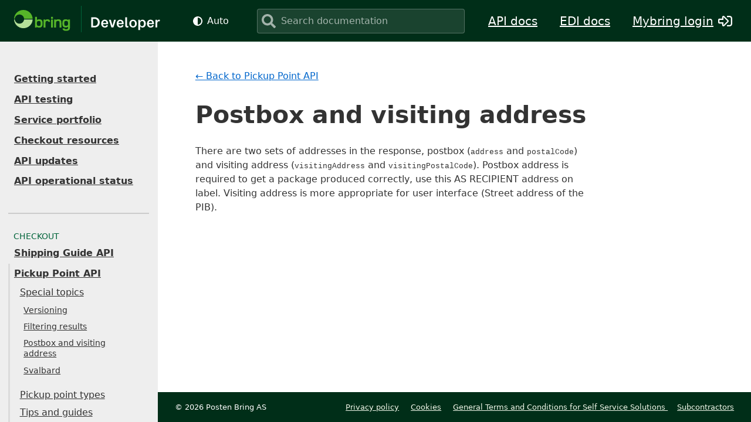

--- FILE ---
content_type: text/html
request_url: https://developer.bring.com/api/pickup-point/visitingaddress/
body_size: 6389
content:
<!DOCTYPE html>
<html lang="en">
  <head>
  <script id="CookieConsent" src="https://policy.app.cookieinformation.com/uc.js" data-culture="EN"
    data-gcm-version="2.0" type="text/javascript"></script>
  <meta charset="UTF-8">
  <meta name="viewport" content="width=device-width, initial-scale=1">
  <meta http-equiv="expires" content="1769081125"><meta name="description" content="There are two sets of addresses in the response, postbox (address and postalCode) and visiting address (visitingAddress and visitingPostalCode). Postbox ad…"><title>Postbox and visiting address –
    Bring Developer
  </title>
  <link
    rel="stylesheet"
    type="text/css"
    href="https://www.mybring.com/design-system/css/main.min.css?ts=1769081125"
  >
  <link
          rel="stylesheet"
          type="text/css"
          href="/assets/main-BDGCqFUs.css"
        >
  <link rel="icon" href='/favicon.ico' sizes="32x32">
  <link rel="icon" href='/favicon.svg' type="image/svg+xml">
  <link rel="apple-touch-icon" href='/favicon.png'>
  <link rel="canonical" href="https://developer.bring.com/api/pickup-point/visitingaddress/">
</head>
<body class="dev-docslayout">
      <header class="dev-siteheader" data-siteheader>
  <a class="skip-to-content-link" href="#main">
  Skip to main content
  </a>
  <div class="flex flex-wrap gas justify-csb">
    <a
      class="dev-siteheader__title"
      title="Bring developer"
      href="/"
    >
      <svg
        xmlns="http://www.w3.org/2000/svg"
        class="dev-siteheader__logo"
        width="100"
        height="40"
        viewBox="0 0 500 200"
      >
        <path
          fill="#56b529"
          d="M41.2 95.2C42.6 77 57.9 62.6 76.5 62.6s33.9 14.4 35.3 32.6H177c-1.5-37.8-32.6-68-70.8-68-38.2 0-69.3 30.2-70.8 68h5.8z"
        ></path>
        <path
          fill="#b5e099"
          d="M111.8 100.8c-1.4 18.2-16.7 32.6-35.3 32.6S42.6 119 41.2 100.8h-5.7c1.5 37.8 32.6 68 70.8 68 38.2 0 69.3-30.2 70.8-68h-65.3z"
        ></path>
        <path
          fill="#56b529"
          d="M228.3 99.7c-6.8 0-14.2.8-18.9 5.6V80.7h-14.5v82.5h13v-5c3.8 3.5 9.7 6 18 6 24.9 0 26.6-16.9 26.6-32.1.1-18.9-2.9-32.4-24.2-32.4zm-3.2 51.5c-12.4 0-16-3.5-16-19.1 0-15.6 3.6-19.1 16-19.1 10.7 0 13 4.5 13 19.1 0 14.6-2.3 19.1-13 19.1zm64.7-51.5c-7.3 0-13.1 2.3-17.1 6.7v-5.6h-12.5v62.4h14.5v-27.1c0-4.9-.3-11.8 1.4-16.2 1.5-4.2 5.2-7.4 11.3-7.4 6 0 8.4 1.3 8.4 7H310c0-13.7-6.8-19.8-20.2-19.8zm81.5 0c-8.8 0-14.5 2.8-18 6v-4.9h-12.5v62.4h14.5v-29c0-10.9-1.1-21.6 14.5-21.6 12.5 0 11.4 5.8 11.4 17.8v32.9h14.5v-34c-.2-13.7.8-29.6-24.4-29.6zm76.3 1.1v4.9c-4.9-4.3-12.8-6-19.4-6-21.5 0-24.9 12.9-24.9 31.9 0 15 1.4 31.6 25.1 31.6 6 0 13.4-1.4 17.9-5.5 0 3.2.1 7.7-.3 10.9-.8 5.9-6.8 8.4-15.1 8.4-8.1 0-10.6-2.3-10.6-6.8h-15.7c0 15.9 14.2 19 26.7 19 11.5 0 26.6-3.1 28.9-17.9.5-3.5.5-9.1.5-14.9v-55.7h-13.1v.1zm-17 49.3c-10.7 0-12.9-4-12.9-18.6s2.2-19.1 12.9-19.1c12.4 0 15.7 3.5 15.7 19.1 0 15.7-3.3 18.6-15.7 18.6zm-113.7 13.1h14.5v-62.4h-14.5v62.4zm0-68h14.5V80.7h-14.5v14.5z"
        ></path>
      </svg>
      <span class="dev-siteheader__tagline">
        <svg xmlns="http://www.w3.org/2000/svg" class="dev-tagline-svg" viewBox="0 0 300 90" height="45"><path d="M16.09 25.04c4.34 0 8.24.94 11.58 2.83a19.81 19.81 0 0 1 7.8 7.81 23.48 23.48 0 0 1 2.78 11.4c0 4.22-.94 8-2.77 11.33a19.97 19.97 0 0 1-7.8 7.87 23.23 23.23 0 0 1-11.6 2.84H1.05V25.04h15.05Zm-.5 37.15c2.83 0 5.34-.63 7.55-1.95a12.8 12.8 0 0 0 4.97-5.35 16.4 16.4 0 0 0 1.77-7.81c0-2.96-.57-5.54-1.77-7.87a13.58 13.58 0 0 0-4.97-5.36 14.96 14.96 0 0 0-7.56-1.88H9.22v30.22h6.36ZM74.58 52.18c0 .94-.12 1.95-.31 2.9H52.29c.25 2.95 1 5.16 2.33 6.6 1.32 1.45 3.21 2.21 5.67 2.21 1.76 0 3.27-.5 4.6-1.51a6.15 6.15 0 0 0 2.45-4.1l6.55 2.4c-1 3.08-2.65 5.35-4.85 6.8-2.27 1.45-5.23 2.2-8.81 2.2-3.22 0-5.99-.69-8.38-2.14a14.44 14.44 0 0 1-5.6-6.04 19.2 19.2 0 0 1-1.96-8.88c0-3.34.63-6.3 1.96-8.88a15 15 0 0 1 5.47-6.04 14.76 14.76 0 0 1 8-2.15c3.02 0 5.67.7 7.87 2.02a13.98 13.98 0 0 1 5.17 5.8 20.4 20.4 0 0 1 1.82 8.8ZM59.72 41.35a6.4 6.4 0 0 0-5.04 2.2c-1.25 1.45-2.07 3.6-2.39 6.36H66.9c-.06-2.52-.7-4.6-2.01-6.17a6.42 6.42 0 0 0-5.17-2.4ZM100.15 36.12h8l-10.71 33h-8.7l-10.82-33h8.5l6.86 25.13 6.87-25.13ZM141.83 52.18c0 .94-.13 1.95-.31 2.9h-21.98c.25 2.95 1 5.16 2.33 6.6 1.32 1.45 3.21 2.21 5.67 2.21 1.76 0 3.27-.5 4.6-1.51a6.15 6.15 0 0 0 2.45-4.1l6.55 2.4c-1.01 3.08-2.65 5.35-4.85 6.8-2.27 1.45-5.23 2.2-8.82 2.2-3.2 0-5.98-.69-8.37-2.14a14.44 14.44 0 0 1-5.6-6.04 19.2 19.2 0 0 1-1.96-8.88c0-3.34.63-6.3 1.96-8.88a15 15 0 0 1 5.47-6.04 14.76 14.76 0 0 1 8-2.15c3.02 0 5.67.7 7.87 2.02a13.98 13.98 0 0 1 5.16 5.8 20.4 20.4 0 0 1 1.83 8.8Zm-14.86-10.83a6.4 6.4 0 0 0-5.04 2.2c-1.26 1.45-2.07 3.6-2.39 6.36h14.6c-.05-2.52-.68-4.6-2-6.17a6.42 6.42 0 0 0-5.17-2.4ZM156.44 25.04v36.08c0 1.57.88 2.33 2.7 2.33.83 0 1.77-.13 2.71-.44v5.85c-1.5.57-3.33.82-5.41.82-2.4 0-4.28-.69-5.67-2.14-1.38-1.45-2.08-3.46-2.08-6.1v-36.4h7.75ZM166.32 52.62c0-3.28.7-6.23 2.08-8.82a14.9 14.9 0 0 1 5.73-6.1 16.1 16.1 0 0 1 8.38-2.15c3.15 0 5.98.7 8.43 2.15a15.76 15.76 0 0 1 5.73 6.1 18.4 18.4 0 0 1 2.08 8.82c0 3.27-.69 6.23-2.08 8.81a15.17 15.17 0 0 1-5.73 6.05 16.37 16.37 0 0 1-8.43 2.2c-3.15 0-5.92-.75-8.38-2.2a14.36 14.36 0 0 1-5.73-6.05 18.4 18.4 0 0 1-2.08-8.81Zm7.88 0c0 3.46.75 6.17 2.2 8.18a7.04 7.04 0 0 0 6.1 3.09c2.59 0 4.67-1 6.18-3.09 1.45-2.01 2.2-4.72 2.2-8.18s-.75-6.17-2.2-8.25a7.33 7.33 0 0 0-6.17-3.02c-2.58 0-4.66 1-6.11 3.02-1.45 2.08-2.2 4.79-2.2 8.25ZM223.69 35.55c2.7 0 5.1.7 7.24 2.15a14.64 14.64 0 0 1 4.97 5.98c1.2 2.58 1.77 5.6 1.77 8.94s-.57 6.3-1.77 8.88c-1.2 2.58-2.9 4.6-4.97 6.04a12.55 12.55 0 0 1-7.24 2.14c-2.33 0-4.35-.5-6.17-1.57a11.27 11.27 0 0 1-4.28-4.47v16.81h-7.75V36.12h6.93v7.37a12.31 12.31 0 0 1 4.4-5.86 11.37 11.37 0 0 1 6.87-2.08Zm-2.14 28.34c2.52 0 4.53-1 6.04-3.09 1.51-2.01 2.27-4.72 2.27-8.18s-.76-6.17-2.27-8.25a7.18 7.18 0 0 0-6.04-3.02c-2.58 0-4.6 1-6.11 3.02-1.51 2.02-2.27 4.79-2.27 8.25s.76 6.23 2.27 8.25a7.21 7.21 0 0 0 6.1 3.02ZM273.12 52.18c0 .94-.13 1.95-.32 2.9h-21.97c.25 2.95 1 5.16 2.33 6.6 1.32 1.45 3.2 2.21 5.66 2.21 1.77 0 3.28-.5 4.6-1.51a6.15 6.15 0 0 0 2.46-4.1l6.54 2.4c-1 3.08-2.64 5.35-4.84 6.8-2.27 1.45-5.23 2.2-8.82 2.2-3.21 0-5.98-.69-8.37-2.14a14.44 14.44 0 0 1-5.6-6.04 19.2 19.2 0 0 1-1.96-8.88c0-3.34.63-6.3 1.95-8.88a15 15 0 0 1 5.48-6.04 14.76 14.76 0 0 1 8-2.15c3.02 0 5.66.7 7.87 2.02a13.98 13.98 0 0 1 5.16 5.8 20.4 20.4 0 0 1 1.83 8.8Zm-14.86-10.83a6.4 6.4 0 0 0-5.04 2.2c-1.26 1.45-2.08 3.6-2.4 6.36h14.61c-.06-2.52-.69-4.6-2.01-6.17a6.42 6.42 0 0 0-5.16-2.4ZM294.84 35.55c.88 0 1.7.13 2.46.38.75.25 1.32.57 1.76 1.01l-1.51 6.36a6.37 6.37 0 0 0-3.28-.88 6.5 6.5 0 0 0-4.78 1.95c-1.26 1.32-1.9 3.15-1.9 5.48v19.27h-7.74v-33h6.93v5.8a10.6 10.6 0 0 1 3.27-4.67 7.3 7.3 0 0 1 4.79-1.7Z"/></svg></span>
    </a>
    <div class="flex align-ic color-theme-container">
      <div class="relative">
        <button
          class="btn-link phs white themes-btn ttc"
          id="themesBtn"
          aria-label="Auto color mode"
          aria-expanded="false"
          aria-controls="themeSwitchContainer"
        >
          <svg xmlns="http://www.w3.org/2000/svg" viewBox="0 0 512 512" width="16" class="icon--s white color-theme-icon mrs pointev-none">
            <path d="M512 256C512 397.4 397.4 512 256 512C114.6 512 0 397.4 0 256C0 114.6 114.6 0 256 0C397.4 0 512 114.6 512 256zM256 64V448C362 448 448 362 448 256C448 149.1 362 64 256 64z"/>
          </svg>
          <span class="pointev-none">Auto</span>
        </button>
        <div class="paxs radius-a bg-gray1 bshadow--dark theme-switch-container w100p dn" id="themeSwitchContainer">
          <button
            class="btn-link btn--transparent phs theme-switch w100p"
            data-color-theme="auto"
          >
            Auto
          </button>
          <button
            class="btn-link btn--transparent phs theme-switch w100p"
            data-color-theme="light"
          >
            Light
          </button>
          <button
            class="btn-link btn--transparent phs theme-switch w100p"
            data-color-theme="dark"
          >
            Dark
          </button>
        </div>
      </div>
    </div><div class="dev-siteheader__search">
      <span
        class="algo-search-icon" 
        data-mybicon="mybicon-search" 
        data-mybicon-class="algolia-icon icon--m" 
      ></span>
      <div id="algoliasearch" class="algolia-input"></div>
    </div>  
    <nav class="dev-siteheader__nav" aria-label="Main">
      <ul>
        <li><a href="/api/">API docs</a></li>
        <li><a href="/edi/">EDI docs</a></li>
        <li>
          <a class="mybring-login" href="https://www.mybring.com">
            <span>Mybring login</span>
            <svg xmlns="http://www.w3.org/2000/svg" viewBox="0 0 512 512" height="24"><path d="M144 112v51.6H48c-26.5 0-48 21.5-48 48v88.6c0 26.5 21.5 48 48 48h96v51.6c0 42.6 51.7 64.2 81.9 33.9l144-143.9c18.7-18.7 18.7-49.1 0-67.9l-144-144C195.8 48 144 69.3 144 112zm192 144L192 400v-99.7H48v-88.6h144V112l144 144zm80 192h-84c-6.6 0-12-5.4-12-12v-24c0-6.6 5.4-12 12-12h84c26.5 0 48-21.5 48-48V160c0-26.5-21.5-48-48-48h-84c-6.6 0-12-5.4-12-12V76c0-6.6 5.4-12 12-12h84c53 0 96 43 96 96v192c0 53-43 96-96 96z"/></svg>
          </a>
        </li>
      </ul>
    </nav>
    <script type="text/javascript">
      const htmlContainer = document.documentElement;
      const themesBtn = document.querySelector("#themesBtn");
      const languageBtn = document.querySelector("#languageBtn");
      const themesBtnText = themesBtn.querySelector("span");
      const themeSwitchContainer = document.querySelector(".theme-switch-container");
      const languageSwitchContainer = document.querySelector(".language-switch-container");
      const themeSwitch = document.querySelectorAll(".theme-switch");
      const prefersDarkScheme = window.matchMedia("(prefers-color-scheme: dark)");
      const storedTheme = localStorage.getItem("theme");

      
      themesBtn.addEventListener("click", (e) => {
        let expandedState = e.target.getAttribute("aria-expanded");
        expandedState = expandedState === "true" ? "false" : "true";
        e.target.setAttribute("aria-expanded", expandedState);

        themeSwitchContainer.classList.toggle("dn");
      });

      
      languageBtn && languageBtn.addEventListener("click", (e) => {
        let expandedState = e.target.getAttribute("aria-expanded");
        expandedState = expandedState === "true" ? "false" : "true";
        e.target.setAttribute("aria-expanded", expandedState);

        languageSwitchContainer.classList.toggle("dn");
      });

      
      htmlContainer.addEventListener("click", (e) => {
        if(e.target !== themeSwitchContainer && e.target !== themesBtn) {
          themesBtn.setAttribute("aria-expanded", "false");
          themeSwitchContainer.classList.add("dn");
        }

        if (languageBtn && e.target !== languageSwitchContainer && e.target !== languageBtn) {
          languageBtn.setAttribute("aria-expanded", "false");
          languageSwitchContainer.classList.add("dn");
        }

      });

      
      if (storedTheme) {
        setThemePreference(storedTheme);
      } else {
        prefersDarkScheme.matches ? htmlContainer.dataset.theme = 'dark' : null;
      }

      
      prefersDarkScheme.addEventListener('change', ({matches:isDark}) => {
        const storedTheme = localStorage.getItem("theme");
        if (!storedTheme) {
          htmlContainer.dataset.theme = isDark ? 'dark' : 'light';
        }
      });
      
      
      themeSwitch.forEach(changeColorTheme);

      function changeColorTheme(btn) {
        btn.addEventListener("click", (e) => {
          let selectedTheme = e.target.dataset.colorTheme;
          setThemePreference(selectedTheme, e);
        });
      }

      function setThemePreference(theme, btnClick) {
        themesBtn.setAttribute('aria-label', `${theme} color mode`);
        themesBtnText.innerText = btnClick ? btnClick.target.innerText : theme;
        htmlContainer.dataset.theme = theme;
        if(btnClick) {
          if (theme === "auto") {
            themesBtnText.innerText = btnClick.target.innerText;
            
            if (prefersDarkScheme.matches) {
              htmlContainer.dataset.theme = "dark";
            } else {
              htmlContainer.removeAttribute("data-theme");
            }
            localStorage.removeItem("theme");
          } else {
            localStorage.setItem("theme", theme);
          }
        }
      }
    </script>
  </div>
</header>

      <div class="dev-docs__menu" data-drawer data-drawer-event>

<div class="dev-sidemenu "><nav aria-label="General API info">
      <ul class="dev-sidemenu__list mb-border bb"><li
              class=" "
            ><a
                href="/api/"
                
                
                class="dev-sidemenu__apititle"
              >
                Getting started
              </a></li><li
              class=" "
            ><a
                href="/api/testing/"
                
                
                class="dev-sidemenu__apititle"
              >
                API testing
              </a></li><li
              class=" "
            ><a
                href="/api/services/"
                
                
                class="dev-sidemenu__apititle"
              >
                Service portfolio
              </a></li><li
              class=" "
            ><a
                href="/api/e-commerce-solutions/"
                
                
                class="dev-sidemenu__apititle"
              >
                Checkout resources
              </a></li><li
              class=" "
            ><a
                href="/api/revision-history/"
                
                
                class="dev-sidemenu__apititle"
              >
                API updates
              </a></li><li
              class=" mbm"
            ><a
                href="https://status.bring.systems"
                
                target="_blank" rel="noopener noreferrer"
                class="dev-sidemenu__apititle"
              >
                API operational status<span data-mybicon='mybicon-external-link' data-mybicon-class='mls dev-sidemenu__icon'></span>
              </a></li></ul>
    </nav>
    <nav aria-label="API sections">
      <ul class="dev-sidemenu__list"><li class="pbs"><span class="dev-sidemenu__title">Checkout</span>
              <ul>
                <li
  
>
  <a
    href="/api/shipping-guide_2/"
    class="dev-sidemenu__apititle"
    
    
    >Shipping Guide API</a
  ></li>
<li
  class="active"
>
  <a
    href="/api/pickup-point/"
    class="dev-sidemenu__apititle"
    
    
    >Pickup Point API</a
  ><ul>

      <li><a
                href="../#special-topics"
                data-list-item="special-topics"
              >
                <span data-hover="Special topics">Special topics</span>
              </a><ul class="text-note"><li><a href="/api/pickup-point/versioning/" >Versioning</a></li><li><a href="/api/pickup-point/filtering/" >Filtering results</a></li><li><a href="/api/pickup-point/visitingaddress/" class="active" aria-current="page">Postbox and visiting address</a></li><li><a href="/api/pickup-point/svalbard/" >Svalbard</a></li></ul>
          </li><li>
      <a href="../#pickup-point-types" data-list-item="pickup-point-types">
        <span data-hover="Pickup point types">Pickup point types</span>
      </a>
    </li><li>
    <a href="../#tips-and-guides" data-list-item="tips-and-guides">
      <span data-hover="Tips and guides">Tips and guides</span>
    </a>
  </li><li>
      <a href="../#endpoints" data-list-item="endpoints">
        <span data-hover="endpoints">Endpoints</span>
      </a>
    </li><li>
            <a href="../#get-all-pickup-points-get" data-list-item="get-all-pickup-points-get">
              <span data-hover="Get all pickup points">Get all pickup points</span>
            </a>
          </li><li>
            <a href="../#get-pickup-point-by-id-get" data-list-item="get-pickup-point-by-id-get">
              <span data-hover="Get pickup point by id">Get pickup point by id</span>
            </a>
          </li><li>
            <a href="../#get-pickup-points-by-geolocation-get" data-list-item="get-pickup-points-by-geolocation-get">
              <span data-hover="Get pickup points by geolocation">Get pickup points by geolocation</span>
            </a>
          </li><li>
            <a href="../#get-pickup-points-by-address-get" data-list-item="get-pickup-points-by-address-get">
              <span data-hover="Get pickup points by address">Get pickup points by address</span>
            </a>
          </li><li>
            <a href="../#get-default-pickup-point-by-postal-code-get" data-list-item="get-default-pickup-point-by-postal-code-get">
              <span data-hover="Get default pickup point by postal code">Get default pickup point by postal code</span>
            </a>
          </li><li>
    <a href="../#api-support">API support</a>
  </li></ul></li>
<li
  
>
  <a
    href="/api/address/"
    class="dev-sidemenu__apititle"
    
    
    >Address API</a
  ></li>
<li
  
>
  <a
    href="/api/postal-code/"
    class="dev-sidemenu__apititle"
    
    
    >Postal Code API</a
  ></li>
</ul><li class="pbs"><span class="dev-sidemenu__title">Booking</span>
              <ul>
                <li
  
>
  <a
    href="/api/booking/"
    class="dev-sidemenu__apititle"
    
    
    >Booking API</a
  ></li>
<li
  
>
  <a
    href="/api/bulksplit/"
    class="dev-sidemenu__apititle"
    
    
    >Bulksplit API</a
  ></li>
<li
  
>
  <a
    href="/api/customerinfo/"
    class="dev-sidemenu__apititle"
    
    
    >Customer Info API</a
  ></li>
<li
  
>
  <a
    href="/api/pickup/"
    class="dev-sidemenu__apititle"
    
    
    >Pickup API</a
  ></li>
<li
  
>
  <a
    href="/api/shipment/"
    class="dev-sidemenu__apititle"
    
    
    >Shipment API</a
  ></li>
</ul><li class="pbs"><span class="dev-sidemenu__title">Tracking</span>
              <ul>
                <li
  
>
  <a
    href="/api/modify-delivery/"
    class="dev-sidemenu__apititle"
    
    
    >Modify Delivery API</a
  ></li>
<li
  
>
  <a
    href="/api/tracking/"
    class="dev-sidemenu__apititle"
    
    
    >Tracking API</a
  ></li>
<li
  
>
  <a
    href="/api/event-cast/"
    class="dev-sidemenu__apititle"
    
    
    >Event Cast API</a
  ></li>
</ul><li class="pbs"><span class="dev-sidemenu__title">Warehousing</span>
              <ul>
                <li
  
>
  <a
    href="/api/warehousing-api/"
    class="dev-sidemenu__apititle"
    
    
    >Getting started</a
  ></li>
<li
  
>
  <a
    href="/api/warehousing/"
    class="dev-sidemenu__apititle"
    
    
    >Send order/article update</a
  ></li>
<li
  
>
  <a
    href="/api/warehousing3/"
    class="dev-sidemenu__apititle"
    
    
    >Receive order/article update</a
  ></li>
<li
  
>
  <a
    href="/api/warehousing4/"
    class="dev-sidemenu__apititle"
    
    
    >Pull order/article</a
  ></li>
</ul><li class="pbs"><span class="dev-sidemenu__title">Analytics</span>
              <ul>
                <li
  
>
  <a
    href="/api/reports/"
    class="dev-sidemenu__apititle"
    
    
    >Reports API</a
  ></li>
<li
  
>
  <a
    href="/api/documents/"
    class="dev-sidemenu__apititle"
    
    
    >Documents API</a
  ></li>
<li
  
>
  <a
    href="/api/invoice/"
    class="dev-sidemenu__apititle"
    
    
    >Invoice API</a
  ></li>
</ul><li class="pbs"><span class="dev-sidemenu__title">Order management</span>
              <ul>
                <li
  
>
  <a
    href="/api/order-management/"
    class="dev-sidemenu__apititle"
    
    
    >Order Management API</a
  ></li>
</ul></ul>
    </nav></div>

</div><div class="dev-drawmenu pvs">
  <button type="button" title="Toggle section navigation" data-drawer data-drawer-event class="btn-link--dark text-1.25r mvxs"><svg class="icon--s btn-link__icon" xmlns="http://www.w3.org/2000/svg" viewBox="0 0 448 512"><path d="M436 124H12a12 12 0 01-12-12V80a12 12 0 0112-12h424a12 12 0 0112 12v32a12 12 0 01-12 12zm0 160H12a12 12 0 01-12-12v-32a12 12 0 0112-12h424a12 12 0 0112 12v32a12 12 0 01-12 12zm0 160H12a12 12 0 01-12-12v-32a12 12 0 0112-12h424a12 12 0 0112 12v32a12 12 0 01-12 12z"/></svg> Menu</button>
</div>
<div class="dev-docs__page mb-docs">
        <div class="dev-docscontent">
    <nav aria-label="back" class="dev-docscontent__backnav">
      <a href="/api/pickup-point/">&larr; Back to Pickup Point API</a>
    </nav>

    <main id="main" class="">
      <article>
        <h1>Postbox and visiting address</h1>

        <div class="dev-docsapisub"><div class="dev-docsapisub__content"><section class="dev-docscontent__section"><p>There are two sets of addresses in the response, postbox (<code>address</code> and <code>postalCode</code>) and visiting address (<code>visitingAddress</code> and <code>visitingPostalCode</code>). Postbox address is required to get a package produced correctly, use this AS RECIPIENT address on label. Visiting address is more appropriate for user interface (Street address of the PIB).</p>
</section></div>
        </div>

      </article>
    </main>
  </div>
        <div class="dev-obfuscator" data-drawer data-drawer-event></div>
        <footer class="sitefooter">
    <div class="sitefooter__terms pvs">
      <span class="mrm"
        >&copy;
        <script type="text/javascript">
          document.write(new Date().getFullYear());
        </script>
        Posten Bring AS
      </span>
      <div>
        <a class="mrm" href="http://www.bring.com/privacy-policy">Privacy policy</a>
        <a class="mrm" href="http://www.bring.com/use-of-cookies">Cookies</a>
        <a class="mrm" href="/General_Terms_and_Conditions_for_Self_Service_Solutions.pdf">
          General Terms and Conditions for Self Service Solutions
        </a>
        <a href="/subcontractors/">Subcontractors</a>
      </div>
    </div>
</footer>
<script defer src="https://www.mybring.com/design-system/js/iconsystem-vanilla.js?ts=1769081125"></script>
<script defer src="https://www.mybring.com/design-system/js/siteimprove.js"></script>
      </div><script nomodule src="/assets/polyfills-legacy.By6Uyv75.js"></script>
  <script nomodule src="/assets/main-legacy.DZ6P7VKP.js"></script>
  <script type="module" src="/assets/main.Cx7KsR8a.js"></script>


<script src="https://fjz3y8qwrp81.statuspage.io/embed/script.js" defer></script><noscript><iframe src="//www.googletagmanager.com/ns.html?id=GTM-THZNF2"
height="0" width="0" style="display:none;visibility:hidden"></iframe></noscript>
<script>(function(w,d,s,l,i){w[l]=w[l]||[];w[l].push({'gtm.start':
new Date().getTime(),event:'gtm.js'});var f=d.getElementsByTagName(s)[0],
j=d.createElement(s),dl=l!='dataLayer'?'&l='+l:'';j.async=true;j.src=
'//www.googletagmanager.com/gtm.js?id='+i+dl;f.parentNode.insertBefore(j,f);
})(window,document,'script','dataLayer','GTM-THZNF2');</script></body></html>


--- FILE ---
content_type: text/css
request_url: https://www.mybring.com/design-system/css/main.min.css?ts=1769081125
body_size: 52897
content:
:root{--gray-98:#fafafa;--gray-95:#f2f2f2;--gray-93:#eee;--gray-90:#e6e6e6;--gray-86:#dbdbdb;--gray-80:#ccc;--gray-75:#bfbfbf;--gray-66:#aaa;--gray-60:#999;--gray-55:#8c8c8c;--gray-40:#666;--gray-35:#595959;--gray-20:#333;--green:#56b72a;--green-hover:#6fc945;--green-active:#4ea626;--green-light:#b6e09a;--green-light-hover:#cce9b9;--green-lighter:#f1f7e9;--green-lighter-hover:#e9f1df;--green-lighter-active:#e5efd7;--green-dark:#00643a;--green-dark-hover:#007d49;--green-darker:#002e18;--red:#e32d23;--red-light:#eb6761;--red-lighter:#fdeeed;--red-dark:#900;--yellow:#fdbb2d;--yellow-lighter:#fff7d7;--yellow-dark:#ffa600;--blue-link:#06c;--font-family:system-ui,-apple-system,BlinkMacSystemFont,"Segoe UI",Roboto,Ubuntu,"Helvetica Neue",Arial,sans-serif;--shadow:0 2px 2px 0 #0000000f,0 0px 5px 0 #00000014;--shadow-dark:0 2px 2px 0 #0000001a,0 1px 5px 0 #0000001f;--easeout-15:0.15s ease-out;--radius:4px}html{background-color:#fff;color:var(--gray-20);font-family:var(--font-family);min-height:100%;overflow-y:scroll}details *,html{box-sizing:border-box}*,:after,:before{box-sizing:inherit}body{font-size:100%;line-height:1.5;margin:0;padding:0}a{color:var(--blue-link)}a:focus-visible,a:hover{color:var(--gray-20);-webkit-text-decoration-color:var(--gray-60);text-decoration-color:var(--gray-60)}:is(nav,header) a{text-decoration:none}code{font-family:Consolas,SF Mono,Menlo,Andale Mono,Ubuntu Mono,Courier New,Courier,monospace}h1,h2,h3,h4,h5,h6{font-weight:600;margin-bottom:.2rem;margin-top:0}h1{font-size:2rem;line-height:1.25}h2{font-size:1.5rem;line-height:1.3}h3{font-size:1.25rem;line-height:1.4}h4{font-size:1rem}h5{font-size:.875rem}ol,p,ul{margin-bottom:1rem;margin-top:0}ol,ul{list-style:none;padding-left:0}dl{margin-bottom:1rem;margin-top:0}dt{font-weight:600}dd{margin-left:0}caption{font-size:1.25rem;text-align:left}thead{vertical-align:bottom}tbody,tfoot{vertical-align:top}tfoot,th{font-weight:600}th{text-align:left}fieldset,form{margin:0;padding:0}fieldset{border:0;min-width:0}legend{font-weight:600;padding:0 0 .25em}label{display:inline-block}figure{margin:0}figcaption{font-size:.875rem;font-style:italic;margin:1em 0}button,input,optgroup,select,textarea{border-radius:0;font-family:inherit;font-size:100%;line-height:inherit;margin:0}input[type=search]{-webkit-appearance:none;box-sizing:inherit}hr{border:none;border-bottom:2px solid var(--gray-86)}pre{margin-bottom:1rem;margin-top:0}sub,sup{line-height:1}button,select{text-transform:none}[type=button],[type=reset],[type=submit],button{-webkit-appearance:button}::-webkit-file-upload-button{-webkit-appearance:button;font:inherit}.mb-docs h1:not(.exa){font-size:clamp(2rem,calc(1.75rem + 1vw),2.75rem)}:is(.mb-docs :is(blockquote,div,table,ol,ul,code,.highlight,pre,p,details,figure,img))+h2,:is(.mb-docs :is(blockquote,div,table,ol,ul,code,.highlight,pre,p,details,figure,img))+h3,:is(.mb-docs :is(blockquote,div,table,ol,ul,code,.highlight,pre,p,details,figure,img))+h4,:is(.mb-docs :is(blockquote,div,table,ol,ul,code,.highlight,pre,p,details,figure,img))+h5{margin-top:2em}.mb-docs ul{list-style-type:disc;margin-left:1em}.mb-docs ul ul{list-style-type:circle;margin-bottom:0}.mb-docs ol{list-style-type:decimal;margin-left:1.6em}.mb-docs table{margin-bottom:2rem;overflow-x:auto;text-align:left}:is(.mb-docs table):has(caption){margin-top:2rem}:is(.mb-docs table) tbody code{background:#0000;color:#00643a;padding:0}:is(.mb-docs table) td>p,:is(.mb-docs table) td>ul{margin-bottom:0}.mb-spinner{animation:rotate 2s linear infinite;height:1rem;transform-origin:center center;width:1rem}.mb-spinner circle{animation:dash 2.5s ease-in-out infinite;fill:none;stroke:var(--gray-20);stroke-dasharray:1,200;stroke-dashoffset:0;stroke-linecap:round;stroke-width:5}@keyframes rotate{to{transform:rotate(1turn)}}@keyframes dash{0%{stroke-dasharray:1,200;stroke-dashoffset:0}50%{stroke-dasharray:89,200;stroke-dashoffset:-35px}to{stroke-dasharray:89,200;stroke-dashoffset:-124px}}.icon--s,.icon-ui{fill:currentColor;height:1rem;width:1rem}.icon--m,.icon-ui--m{fill:currentColor;height:1.5rem;width:1.5rem}.icon--l,.icon-ui--l{fill:currentColor;height:2rem;width:2rem}.icon--xl,.icon-service{fill:currentColor;height:4rem;width:4rem}.icon--green,.icon-ui--green{color:var(--green);fill:currentColor}.icon--green-dark,.icon-ui--green-dark{color:var(--green-dark);fill:currentColor}.icon--orange,.icon-ui--orange{color:var(--yellow-dark);fill:currentColor}.icon--red,.icon-ui--red{color:var(--red);fill:currentColor}.icon--gray,.icon-ui--gray,.mybring-service-icon--grey{color:var(--gray-60);fill:currentColor}.icon--lightgray,.icon-ui--lightgray{color:var(--gray-80);fill:currentColor}.icon--white,.icon-ui--white{color:#fff;fill:currentColor}[data-mybicon-loaded],[data-mybicon],[data-serviceicon-loaded],[data-serviceicon]{display:inline-block;display:contents}.mb-badge{background-color:var(--gray-95);border-radius:.5lh;color:var(--gray-35);font-size:.9em;padding:.1em .5em;white-space:nowrap}.mb-badge--green{background-color:var(--green-lighter);color:var(--green-darker)}.mb-badge--blue{background-color:#0f417b1a;color:#0f417b}.mb-badge--yellow{background-color:#ffaa001f;color:#960}.mb-badge--red{background-color:#8d26261a;color:#8d2626}.btn{align-items:center;-webkit-appearance:none;appearance:none;border:1px solid var(--gray-75);border-radius:var(--radius);display:inline-flex;flex-flow:row wrap;font-size:.95rem;font-weight:500;gap:.25em;justify-content:center;line-height:1.25;min-height:2.75rem;padding:.75em 1em;text-align:center;text-decoration:none;transition:var(--easeout-15);width:-webkit-fit-content;width:fit-content}.btn:has(.icon-ui--m,.icon--m){padding:.59em .6em}.btn>svg{flex:0 0 1em}:is(.btn:not(.mb-form .btn,.mb0)){margin-bottom:1rem}.btn,.btn:link,.btn:visited{background-color:var(--gray-95);color:#000}.btn:hover{background-color:var(--gray-90)}.btn.active,.btn:active{background-color:var(--gray-80)}.btn:disabled{background-color:var(--gray-93);border:1px solid var(--gray-86);color:var(--gray-55);cursor:not-allowed;fill:currentColor}.btn--green,.btn--green:link,.btn--green:visited{background-color:var(--green);border:1px solid #41921c}.btn--green:focus-visible,.btn--green:hover{background-color:var(--green-hover);border:1px solid #41921c}.btn--green.active,.btn--green:active{background-color:var(--green-active);border:1px solid #41921c}.btn--green:disabled{background-color:var(--green-lighter);border:1px solid #dae6cc}.btn--white,.btn--white:link,.btn--white:visited{background-color:#fff}.btn--white:focus-visible,.btn--white:hover{background-color:var(--gray-95)}.btn--white.active,.btn--white:active{background-color:var(--gray-90)}.btn--danger,.btn--danger:link,.btn--danger:visited{background-color:var(--gray-95);border:1px solid var(--gray-75);color:var(--red-dark)}.btn--danger .icon-ui{color:var(--red-dark)}.btn--danger:focus-visible,.btn--danger:hover{background-color:#f9d4d2;border:1px solid var(--red-light)}.btn--danger.active,.btn--danger:active{background-color:#f7c2c0;border:1px solid var(--red-light)}.btngroup{column-gap:.25rem;display:flex;flex-flow:row wrap;margin-bottom:.75rem}.btngroup>.btn,.btngroup>.btn-link,.btngroup>.btn-link--dark{margin-bottom:.25rem}.btn-link,.btn-link--dark{align-items:center;border:0;border-radius:var(--radius);color:var(--gray-20);display:flex;flex-flow:row nowrap;height:-webkit-max-content;height:max-content;justify-content:center;line-height:1;padding:.4em;text-decoration:none;transition:var(--easeout-15);white-space:nowrap;width:-webkit-max-content;width:max-content}.btn-link,.btn-link:disabled:hover{background-color:#0000}.btn-link--dark,.btn-link--dark:disabled:hover,.btn-link:focus-visible,.btn-link:hover{background-color:#00000014;color:var(--gray-20);text-decoration:none}.btn-link--dark:focus-visible,.btn-link--dark:hover{background-color:#00000024;color:var(--gray-20);text-decoration:none}.btn-link.active,.btn-link:active,.btn-link[aria-selected=true]{background-color:#0000001f}.btn-link--dark.active,.btn-link--dark:active,.btn-link--dark[aria-selected=true]{background-color:#0000002e}.btn-link--dark:disabled,.btn-link--dark:disabled:hover,.btn-link:disabled{color:#00000087;cursor:not-allowed}.btn-link--dark:disabled svg,.btn-link--dark:disabled:hover svg,.btn-link:disabled svg,.btn-link:disabled:hover svg{fill:#0006}.btn-link--help{background:none;padding:0}.btn-link--help:focus-visible,.btn-link--help:hover{background:none}.btn-link--help svg{color:var(--gray-20);fill:currentColor}.btn-link--help:focus-visible svg,.btn-link--help:hover svg{color:var(--gray-55)}table .btn-link-padding{padding-bottom:.1em;padding-top:.1em}.mb-card{background-color:var(--green-lighter);border:0;border-bottom:2px solid var(--green-lighter);border-radius:var(--radius);color:#000000bf;display:block;text-decoration:none;transition:var(--easeout-15),outline 0s}.mb-card:focus-visible,.mb-card:hover{background-color:var(--green-lighter-hover);border-bottom-color:var(--green-lighter-hover);box-shadow:var(--shadow-dark);color:var(--gray-20)}input:focus-visible+label.mb-card{outline:2px solid var(--green-dark)}.mb-datepicker__wrapper{position:relative;width:9rem}.react-datepicker-wrapper{width:100%}.mb-datepicker-popper{z-index:2!important}.mb-datepicker-popper .react-datepicker__triangle{stroke:var(--gray-80)!important}.mb-datepicker.react-datepicker,.mb-timepicker.react-datepicker{border:1px solid var(--gray-80);border-radius:var(--radius);box-shadow:var(--shadow-dark);font-family:var(--font-family);font-size:.9rem}.mb-datepicker__icon{pointer-events:none;position:absolute;right:.75em;top:.5em;z-index:1}.mb-datepicker .react-datepicker__month-read-view--down-arrow,.mb-datepicker .react-datepicker__month-year-read-view--down-arrow,.mb-datepicker .react-datepicker__navigation :before,.mb-datepicker .react-datepicker__year-read-view--down-arrow{border-color:var(--gray-40)}.mb-datepicker .react-datepicker__navigation:focus-visible :before,.mb-datepicker .react-datepicker__navigation:hover :before{border-color:var(--gray-20)}.mb-datepicker .react-datepicker__month-select,.mb-datepicker .react-datepicker__year-select{text-transform:capitalize}.mb-datepicker .react-datepicker__header{background-color:var(--gray-95);border:0;border-radius:0;padding-top:4px;text-transform:capitalize}.mb-datepicker .react-datepicker__day:not([aria-disabled=true]):hover,.mb-datepicker .react-datepicker__month-text:not([aria-disabled=true]):hover,.mb-datepicker .react-datepicker__quarter-text:not([aria-disabled=true]):hover,.mb-datepicker .react-datepicker__year-text:not([aria-disabled=true]):hover{background-color:var(--gray-90);border-radius:var(--radius)}.mb-datepicker .react-datepicker__day--in-range,.mb-datepicker .react-datepicker__day--in-range:hover,.mb-datepicker .react-datepicker__day--in-selecting-range,.mb-datepicker .react-datepicker__day--in-selecting-range:hover,.mb-datepicker .react-datepicker__day--keyboard-selected,.mb-datepicker .react-datepicker__day--keyboard-selected:hover,.mb-datepicker .react-datepicker__day--selected,.mb-datepicker .react-datepicker__day--selected:hover,.mb-datepicker .react-datepicker__month-text--in-range,.mb-datepicker .react-datepicker__month-text--in-selecting-range,.mb-datepicker .react-datepicker__month-text--selected,.mb-datepicker .react-datepicker__quarter-text--in-range,.mb-datepicker .react-datepicker__quarter-text--in-selecting-range,.mb-datepicker .react-datepicker__quarter-text--selected,.mb-datepicker .react-datepicker__year-text--in-range,.mb-datepicker .react-datepicker__year-text--in-selecting-range,.mb-datepicker .react-datepicker__year-text--selected{background-color:var(--green-light)!important;border-radius:var(--radius)!important;color:initial;font-weight:700}.mb-datepicker .react-datepicker__week-number{color:var(--gray-40)}.mb-datepicker .react-datepicker__week-number--keyboard-selected{background-color:var(--green-dark);border-radius:var(--radius)}.mb-datepicker .react-datepicker__day--disabled:hover{background:none}.mb-datepicker .react-datepicker__current-month{margin-bottom:12px;margin-top:4px}.mb-datepicker .react-datepicker__current-month,.mb-timepicker .react-datepicker-time__header{font-size:.9rem}.mb-timepicker .react-datepicker__time-container .react-datepicker__time .react-datepicker__time-box ul.react-datepicker__time-list li.react-datepicker__time-list-item{height:auto;padding:10px}.mb-disclosure,.mb-disclosure>summary{border-radius:var(--radius)}.mb-disclosure>summary{align-items:center;display:flex;gap:.25em;list-style:none;padding:.675rem .6rem;transition:background-color var(--easeout-15)}.mb-disclosure>summary:where(:hover,:focus-visible){background-color:var(--gray-93)}.mb-disclosure[open]>summary{border-bottom-left-radius:0;border-bottom-right-radius:0}.mb-disclosure>summary::-webkit-details-marker,.mb-disclosure>summary::marker{display:none}.mb-disclosure>summary svg{fill:currentColor;flex:0 0 1rem;height:auto;transition:var(--easeout-15);width:1rem}.mb-disclosure[open]>summary svg{transform:rotate(90deg)}.mb-disclosure.bg-gray1>summary{background-color:var(--gray-93)}.mb-disclosure.bg-gray1>summary:where(:hover,:focus-visible){background-color:var(--gray-90)}:is(.mb-disclosure.message--warn)>summary{padding:.75rem}.mb-disclosure.message--warn>summary:where(:hover,:focus-visible){background-color:#fef1bd}.mb-form label{color:var(--gray-20)}:is(.mb-form label):not(:has([type=radio],[type=checkbox])){font-size:.875rem;font-weight:500;line-height:1.35}:is(.mb-form label) input:not([type=submit],[type=range],[type=radio],[type=image],[type=hidden],[type=file],[type=color],[type=checkbox],[type=button]),:is(.mb-form label) select,:is(.mb-form label) textarea{font-size:1rem;font-weight:400;margin-top:.27em}:is(.mb-form label)~:is(input:not([type=submit],[type=range],[type=radio],[type=image],[type=hidden],[type=file],[type=color],[type=checkbox],[type=button]),select,textarea){margin-top:.15em}.mb-form input:is([type=radio],[type=checkbox])+label{font-size:1rem;font-weight:400;line-height:1.5}.mb-form label:not(:has(input))+div:has(input){margin-top:.16em}.mb-form input:is([type=radio],[type=checkbox]):disabled+label{color:var(--gray-40);cursor:not-allowed}.mb-form input:not([type=submit],[type=range],[type=radio],[type=image],[type=hidden],[type=file],[type=color],[type=checkbox],[type=button]),.mb-form select,.mb-form textarea{background:none;background-color:#fff;border:1px solid var(--gray-55);border-radius:var(--radius);display:block;line-height:1.4;min-height:2.75rem;padding:.6em;transition:var(--easeout-15)}.mb-form :where(input:not([type=submit],[type=range],[type=radio],[type=image],[type=hidden],[type=file],[type=color],[type=checkbox],[type=button]),select,textarea){max-width:100%;width:100%}.mb-form.mb-form--spaced label:not(:first-child,:has([type=radio],[type=checkbox])){margin-top:1rem}.mb-form.mb-form--spaced .btn:not(:first-child){margin-top:1rem}.mb-form textarea{min-height:5lh}.mb-form input[type=file]{background-color:var(--gray-95);border-radius:var(--radius);padding:1rem}.mb-form select{padding:.45lh .6em}.mb-rows-select{align-items:center;display:flex;gap:.5rem;margin-right:.5rem}.mb-rows-select label{margin-bottom:0}.mb-rows-select select{background:none;background-color:#fff;border:none;display:block;line-height:1.4;max-width:100%;min-height:2.75rem;padding:.45lh .6em;transition:var(--easeout-15);width:auto}.mb-rows-select select:hover{background-color:var(--gray-95)}:is(.mb-form input:not([type=submit],[type=range],[type=radio],[type=image],[type=hidden],[type=file],[type=color],[type=checkbox],[type=button]),.mb-form select,.mb-form textarea):not(.error-input,:disabled):focus-visible,:is(.mb-form input:not([type=submit],[type=range],[type=radio],[type=image],[type=hidden],[type=file],[type=color],[type=checkbox],[type=button]),.mb-form select,.mb-form textarea):not(.error-input,:disabled):hover{border-color:var(--gray-20)}:is(.mb-form input:not([type=submit],[type=range],[type=radio],[type=image],[type=hidden],[type=file],[type=color],[type=checkbox],[type=button]),.mb-form select,.mb-form textarea):disabled{background-color:var(--gray-98);border:1px solid var(--gray-80);color:var(--gray-40);cursor:not-allowed;opacity:1}.error-input:is(.mb-form input:not([type=submit],[type=range],[type=radio],[type=image],[type=hidden],[type=file],[type=color],[type=checkbox],[type=button]),.mb-form select,.mb-form textarea){border-color:var(--red)}.mb-form input:disabled{cursor:not-allowed}.mb-form .error-help{color:var(--red);font-size:.875rem;font-weight:400}.mb-form span.error-help:before{content:"\1F6AB\0020";font-size:.9em}.mb-form ul.error-help,.mb-form ul:has(>li.error-help){list-style:none;margin-left:0}.mb-form li.error-help:before,.mb-form ul.error-help li:before{content:"\1F6AB\0020";font-size:.9em}.mb-form label:has(:disabled,+:disabled){cursor:not-allowed}.mb-form label:has([type=radio],[type=checkbox]){align-items:baseline;column-gap:.25em;display:inline-flex}:is(.mb-form label:has([type=radio],[type=checkbox])) input{flex-shrink:0;height:.85em;width:.85em}:is(.mb-form label:has([type=radio],[type=checkbox])):has(input:disabled,input:disabled:hover){color:var(--gray-40);cursor:not-allowed}:is(.mb-form label:has([type=radio],[type=checkbox])):has(input):hover{color:#000}.message--success{background-color:var(--green-lighter);border-left:4px solid var(--green);border-radius:var(--radius)}.message--success :not(button *,summary *,.mb-spinner circle){fill:var(--green)}.message--warn{background-color:var(--yellow-lighter);border-left:4px solid var(--yellow);border-radius:var(--radius)}.message--warn :not(button *,summary *,.mb-spinner circle){fill:var(--yellow)}.message--error{background-color:var(--red-lighter);border-left:4px solid var(--red);border-radius:var(--radius)}.message--error :not(button *,summary *){fill:var(--red-light)}.message--info{background-color:var(--gray-95);border-radius:var(--radius)}.message--info :not(button *,summary *,.mb-spinner circle){fill:var(--gray-55)}.mb-modal{background:#fff;border:none;border-radius:var(--radius);box-shadow:var(--shadow-dark);line-height:1.3;padding:0;position:fixed;z-index:1010}.mb-modal>div{padding:2rem 2rem 1rem}.mb-carousel-container:is(.mb-modal>div){padding:3rem 3.5rem 2rem}:is(.mb-modal>div) .close-btn{position:absolute;right:1rem;top:1rem}.mb-modal::backdrop{background-color:#0009}.mb-modal--danger>div{border-bottom:2px solid var(--red);border-radius:var(--radius);border-top:2px solid var(--red)}.mb-carousel{position:relative}.mb-carousel .carousel-slider{display:flex;overflow:clip;position:relative}:is(.mb-carousel .carousel-slider)>*{min-width:100%;transition:all .2s ease-in-out}.mb-carousel .arrow-button{aspect-ratio:1/1;margin:0;position:absolute;top:calc(50% - 1.25rem);transform:translateY(-50%)}.left-btn:is(.mb-carousel .arrow-button){left:-3rem}.right-btn:is(.mb-carousel .arrow-button){right:-3rem}.mb-carousel .carousel-dot{background-color:var(--gray-90);border:none;border-radius:50%;height:1.22rem;overflow:hidden;padding:0;transition:var(--easeout-15);width:1.22rem}:is(.mb-carousel .carousel-dot):focus-visible,:is(.mb-carousel .carousel-dot):hover{background-color:var(--gray-80)}:is(.mb-carousel .carousel-dot) span{display:block;height:100%;width:100%}.active:is(:is(.mb-carousel .carousel-dot) span){background-color:var(--green)}.pagination{display:flex;flex-flow:row wrap;gap:4px;list-style-type:none}.pagination li{text-align:center}.pagination [aria-hidden=true]{font-size:.95rem;min-width:2em}:is(.pagination [aria-hidden=true])>*{display:none}.pagination a,.pagination button{align-items:center;background-color:initial;border:0;border-bottom:2px solid #0000;border-radius:var(--radius);color:#000;display:flex;font-size:.95rem;font-weight:500;justify-content:center;line-height:1.5;min-height:2em;min-width:2em;padding:.25em .5em .125em;text-decoration:none;transition:var(--easeout-15)}:is(.pagination button,.pagination a):active,:is(.pagination button,.pagination a):focus-visible,:is(.pagination button,.pagination a):hover{background-color:var(--gray-95)}:is(:is(.pagination button,.pagination a):focus-visible,:is(.pagination button,.pagination a):active,:is(.pagination button,.pagination a):hover) svg{color:#000}:is(.pagination button,.pagination a) svg{color:var(--gray-40);height:1em;width:1em}[aria-current=page]:is(.pagination button,.pagination a){border-bottom-color:var(--green);border-bottom-left-radius:0;border-bottom-right-radius:0;color:var(--green-dark)}.mb-docs table,.mb-table{border-collapse:initial;border-spacing:0;font-size:clamp(.875rem,.8rem + .15vw,1rem);line-height:1.2}:is(.mb-table,.mb-docs table) caption{margin-bottom:.5em}:is(.mb-table,.mb-docs table) td,:is(.mb-table,.mb-docs table) th{border-bottom:1px solid var(--gray-80);padding:.8em 1.6em .7em .4em}:is(:is(.mb-table,.mb-docs table) th,:is(.mb-table,.mb-docs table) td):has(.icon-ui){padding-bottom:.6em}:is(:is(.mb-table,.mb-docs table) th,:is(.mb-table,.mb-docs table) td):has(.icon-ui--m,.icon--m){padding-bottom:.3em;padding-top:.6em}:is(:is(.mb-table,.mb-docs table) th,:is(.mb-table,.mb-docs table) td):has(.btn-link,.btn-link--dark,button){padding-bottom:.4em;padding-top:.5em}:is(.mb-table,.mb-docs table) thead th{border-bottom-width:2px}:is(:is(.mb-table,.mb-docs table) tfoot tr):first-of-type>th{border-top:1px solid var(--gray-80)}:is(:is(.mb-table,.mb-docs table) tfoot tr):last-of-type>th{border-bottom-width:2px}:is(.mb-table,.mb-docs table) td:last-of-type,:is(.mb-table,.mb-docs table) thead th:last-of-type{padding-right:.4em}:is(.mb-table,.mb-docs table) .icon-ui{height:1em;width:1em}:is(.mb-table,.mb-docs table) .icon--m,:is(.mb-table,.mb-docs table) .icon-ui--m{height:1.5em;width:1.5em}:is(.mb-table,.mb-docs table) table{font-size:.95em;margin-bottom:2em;width:100%}:is(.mb-table,.mb-docs table) td:has(>table,.mb-table){background-color:var(--gray-95);padding:1em 2em 0}:is(:is(.mb-table,.mb-docs table) td:has(>table,.mb-table)) :is(:is(.mb-table,.mb-docs table) td:has(>table,.mb-table)){background-color:#fff}.mb-table__sticky-left tbody th,.mb-table__sticky-left tfoot th:first-of-type,.mb-table__sticky-left thead th:first-of-type,.mb-table__sticky-top thead{background:#fff;background-clip:padding-box;position:-webkit-sticky;position:sticky}.mb-table__sticky-top thead:has([rowspan]) th:not([colspan],[rowspan]){position:revert}.mb-table__sticky-top thead{top:0;z-index:1}.mb-table__sticky-left tbody th,.mb-table__sticky-left tfoot th:first-of-type,.mb-table__sticky-left thead th:first-of-type{left:0}#cusortingascending,#cusortingdescending{display:none}.mb-docs table th[role=button],.mb-table th[role=button]{cursor:default;transition:var(--easeout-15)}:is(.mb-table th[role=button],.mb-docs table th[role=button]) .mb-sorting-icon{display:initial;pointer-events:none;white-space:nowrap}:is(.mb-table th[role=button],.mb-docs table th[role=button]):focus-visible,:is(.mb-table th[role=button],.mb-docs table th[role=button]):hover{background-color:var(--gray-93);border-top-left-radius:var(--radius);border-top-right-radius:var(--radius);cursor:auto;text-decoration:none}:is(.mb-table th[role=button],.mb-docs table th[role=button]) svg:not(button *){color:var(--gray-66);fill:currentColor;height:1em;margin-bottom:-.05em;margin-left:.4em;transition:var(--easeout-15);width:1em}[aria-sort=descending]:is(.mb-table th[role=button],.mb-docs table th[role=button]) #cusortingascending,[aria-sort=descending]:is(.mb-table th[role=button],.mb-docs table th[role=button]) #cusortingnone{display:none}[aria-sort=descending]:is(.mb-table th[role=button],.mb-docs table th[role=button]) #cusortingdescending{display:block}[aria-sort=ascending]:is(.mb-table th[role=button],.mb-docs table th[role=button]) #cusortingdescending,[aria-sort=ascending]:is(.mb-table th[role=button],.mb-docs table th[role=button]) #cusortingnone{display:none}[aria-sort=ascending]:is(.mb-table th[role=button],.mb-docs table th[role=button]) #cusortingascending{display:block}:is(.mb-table th[role=button],.mb-docs table th[role=button]):focus-visible svg:not(button *),:is(.mb-table th[role=button],.mb-docs table th[role=button]):hover svg:not(button *),[aria-sort=ascending]:is(.mb-table th[role=button],.mb-docs table th[role=button]) svg:not(button *),[aria-sort=descending]:is(.mb-table th[role=button],.mb-docs table th[role=button]) svg:not(button *){color:var(--gray-40)}.mb-table__row--clickable:focus-visible,.mb-table__row--clickable:hover{background-color:var(--gray-95);color:#000}.mb-table tbody tr:has([type=checkbox]:checked){background-color:var(--green-lighter-active);color:#000}.scrollshade-h{background-attachment:local,local,scroll,scroll;background-color:#fff;background-image:linear-gradient(90deg,#fff .25rem,#fff0),linear-gradient(90deg,#fff0,#fff),linear-gradient(90deg,#bfbfbf80,#fff0),linear-gradient(270deg,#bfbfbf80,#fff0);background-position:0,100.1%,0,100%;background-repeat:no-repeat;background-size:20% 100%,20% 100%,.25rem 100%,.25rem 100%}.of-auto{overflow:auto}.ofx-auto{overflow-x:auto}.ofy-auto{overflow-y:auto}.fileupload__header{border-color:var(--green-dark);border-radius:var(--radius);border-style:dashed;border-width:2px;transition:var(--easeout-15),border 0s}.fileupload--accept,.fileupload__header:hover{background-color:var(--green-lighter)}div:has(.fileupload__header):focus-visible>.fileupload__header{background-color:var(--green-lighter);border-style:solid}.fileupload--reject,div:has(.fileupload__header):focus-visible>.fileupload--reject{background-color:var(--red-lighter);border-color:var(--red-dark)}.searchable-combobox input[type=text]{margin:0;padding-right:2rem}.searchable-combobox ul:has(ul)>li{margin-bottom:1rem}:is(.searchable-combobox ul:has(ul)>li)>div{border-top:1px solid var(--gray-80);font-weight:600;margin:0 .75rem;padding-top:1rem}:is(.searchable-combobox ul:has(ul)>li):first-of-type>div{border:none}.searchable-combobox .searchable-combobox__results{background-color:var(--gray-98);border:1px solid var(--gray-75);border-bottom-left-radius:var(--radius);border-bottom-right-radius:var(--radius);border-top:none;box-shadow:var(--shadow);max-height:50vh;overflow-y:auto;position:absolute;width:100%;z-index:900}:is(.searchable-combobox .searchable-combobox__results--item_list,.searchable-combobox .searchable-combobox__list) li[role=option]{display:flex;padding:.25rem .75rem}.searchable-combobox__item--focus:is(:is(.searchable-combobox .searchable-combobox__results--item_list,.searchable-combobox .searchable-combobox__list) li[role=option]):not([aria-selected=true]),.searchable-combobox__results--focused_item:is(:is(.searchable-combobox .searchable-combobox__results--item_list,.searchable-combobox .searchable-combobox__list) li[role=option]):not([aria-selected=true]),:is(:is(.searchable-combobox .searchable-combobox__results--item_list,.searchable-combobox .searchable-combobox__list) li[role=option]):not([aria-selected=true]):hover{background-color:#baccad4d;outline:1px solid #194b364d;outline-offset:-2px}:is(:is(.searchable-combobox .searchable-combobox__results--item_list,.searchable-combobox .searchable-combobox__list) li[role=option])>div{margin-left:1.5rem}:is(.searchable-combobox .searchable-combobox__results--item_list,.searchable-combobox .searchable-combobox__list) li[aria-selected=true]{background-color:#b6e09a99}:is(:is(.searchable-combobox .searchable-combobox__results--item_list,.searchable-combobox .searchable-combobox__list) li[aria-selected=true])>div{margin-left:.5rem}:is(:is(.searchable-combobox .searchable-combobox__results--item_list,.searchable-combobox .searchable-combobox__list) li[aria-selected=true]) svg{fill:var(--green-dark);height:.9rem;margin-left:.2rem;margin-top:.25rem;width:.9rem}.searchable-combobox .select-arrow{right:.6rem}.mb-dot{background-color:var(--green-dark-hover);border-radius:50%;height:.6rem;position:absolute;right:-3px;text-align:center;top:-3px;width:.6rem}.mb-dot.mb-dot--red{background-color:var(--red)}dl.mb-dlist{border-bottom:2px solid var(--gray-80);display:flex;flex-flow:row wrap;font-size:clamp(.875rem,.8rem + .15vw,1rem);line-height:1.2;margin-bottom:1rem}dl.mb-dlist dt{padding:.6em 1em .6em 0}dl.mb-dlist dd,dl.mb-dlist dt{border-bottom:1px solid var(--gray-80);flex:1 1 50%}dl.mb-dlist dd{padding:.6em 0;text-align:right}dl.mb-dlist dd:last-of-type,dl.mb-dlist dt:last-of-type{border-bottom:0}dl.inline:has(>div){gap:.25rem}dl.inline:has(>div)>*{display:flex;gap:.25rem;margin:0}:is(dl.inline:has(>div)>*) dd{overflow-wrap:anywhere}.list--none{list-style-type:none;margin-left:0}.list--bullets{list-style-type:disc;margin-left:1em}.list--numbers{list-style-type:decimal;margin-left:1.6em}.mb-tab{background-color:#fff;border:0;border-bottom:2px solid #fff;border-radius:var(--radius);box-shadow:var(--shadow);color:#000000bf;text-decoration:none;transition:var(--easeout-15),outline 0s}.mb-tab:focus-visible,.mb-tab:hover{background-color:var(--gray-93);border-bottom:2px solid var(--gray-93);box-shadow:var(--shadow);color:var(--gray-20)}.mb-tab[aria-selected=true]{border-bottom-color:var(--green-active);border-bottom-left-radius:0;border-bottom-right-radius:0}.mb-notice{background-color:#fff;border-radius:var(--radius);box-shadow:var(--shadow);padding:1rem}.mb-notice svg{fill:var(--green-dark);flex:0 0 1.25em;height:1.25em;margin-top:.3em}.mb-notice :last-child,.mb-notice div:last-child :last-child{margin-bottom:0}.mb-notice.mb-notice--green{background-color:var(--green-dark);box-shadow:none;color:#fff}.mb-notice.mb-notice--green a{color:var(--green-light)}.mb-notice.mb-notice--green a:focus-visible,.mb-notice.mb-notice--green a:hover{color:var(--gray-90)}.mb-notice.mb-notice--green svg{fill:var(--green-light)}.mb-notice.mb-notice--green .btn,.mb-notice.mb-notice--green .btn:link,.mb-notice.mb-notice--green .btn:visited{background-color:var(--green);border:1px solid #41921c}.mb-notice.mb-notice--green .btn:focus-visible,.mb-notice.mb-notice--green .btn:hover{background-color:var(--green-hover);border:1px solid #41921c}.mb-notice.mb-notice--green .btn.active,.mb-notice.mb-notice--green .btn:active{background-color:var(--green-active);border:1px solid #41921c}.mb-notice.mb-notice--green .btn:disabled{background-color:var(--green-lighter);border:1px solid #dae6cc}.mb-tilesdnd .tiles__grid{display:grid;gap:.25rem;grid-template-columns:repeat(auto-fill,minmax(9rem,1fr));margin:0}.mb-tilesdnd .tile{align-items:center;background-color:#e9f1df;border-color:#e9f1df;padding:2.5rem 1em}.mb-tilesdnd .tile,.mb-tilesdnd .tile__config{display:flex;flex-flow:row nowrap;font-size:1rem;min-height:3.6rem}.mb-tilesdnd .tile__config{align-items:flex-start;background-color:#fff;border:2px solid #fff;border-radius:var(--radius);cursor:grab;min-width:6rem;padding:2rem .25em .5em}.green:is(.mb-tilesdnd .tile__config){background-color:#e9f1df;border-color:#e9f1df}.mb-tilesdnd .tile__config .hide-btn{right:2px;top:2px}.mb-tilesdnd .change-order-btns{left:2px;position:absolute;top:2px}.mb-tilesdnd .deact{color:#666;fill:#888}.mb-tilesdnd .tile .icon--m,.mb-tilesdnd .tile .icon-ui--m,.mb-tilesdnd .tile__config .icon--m,.mb-tilesdnd .tile__config .icon-ui--m{color:#002e18bf;flex:0 0 1.2em;height:1.2em;width:1.2em}.mb-tilesdnd a.tile:focus-visible,.mb-tilesdnd a.tile:hover{background-color:#e2ebd5;border-color:#dde8ce}.mb-tilesdnd a.tile:focus-visible .icon--m,.mb-tilesdnd a.tile:focus-visible .icon-ui--m,.mb-tilesdnd a.tile:hover .icon--m,.mb-tilesdnd a.tile:hover .icon-ui--m{color:var(--green-dark)}.mb-tilesdnd .reveal-slide svg{margin-right:.25rem;transition:.15s ease-out}.tiles__grid:is(.mb-tilesdnd .bigger){grid-template-columns:repeat(auto-fill,minmax(14rem,1fr))}:is(.mb-tilesdnd .bigger) .tile,:is(.mb-tilesdnd .bigger) .tile__config{font-size:clamp(1rem,calc(.9rem + .5vw),1.25rem);padding:2.5rem 1em 3vmin}:is(.mb-tilesdnd .bigger) .tile{padding:3.1vmin 1em}.mb-tilesdnd .tile__config.box-dim{border:2px dashed #999;opacity:.6;transition:all .2s ease-out}.mb-tilesdnd .tile__config.box-dragging{background-color:#c8dc8c;border:2px dashed var(--green-dark);transition:background-color .2s ease-out}@media only screen and (min-width:48em){.mb-tilesdnd .reveal-slide .reveal-hover{display:inline-block;line-height:1.3;max-width:0;overflow-x:hidden;transition:max-width .15s ease-out;white-space:nowrap}.mb-tilesdnd .reveal-slide:focus-visible .reveal-hover,.mb-tilesdnd .reveal-slide:hover .reveal-hover{max-width:12rem}.mb-tilesdnd .reveal-slide svg{margin-right:0}.mb-tilesdnd .reveal-slide:focus-visible svg,.mb-tilesdnd .reveal-slide:hover svg{margin-right:.25rem}}@media (max-width:33.25rem){.mb-tilesdnd:has(:not(.tiles__grid)) .bigger .tile__config{padding:1.2rem .2rem}.mb-tilesdnd .tiles__grid.bigger .change-order-btns{align-items:center;justify-content:center;left:0;margin-right:1rem;position:relative;top:0;transform:rotate(90deg);width:2rem}}:root{--yellow-light:var(--yellow)}.justify-between{--deprecated:'WARNING use "justify-csb" instead';justify-content:space-between}.spinner{--deprecated:"WARNING use the mybicon-spinner instead";height:1rem;width:1rem}.spinner,.spinner--l{display:inline-block;margin:0 auto;position:relative}.spinner--l{height:2rem;width:2rem}.spinner--xl{display:inline-block;height:4rem;margin:0 auto;position:relative;width:4rem}.spinner:before{content:"";display:block;padding-top:100%}.spinner__circular{animation:rotate 2s linear infinite;bottom:0;height:100%;left:0;margin:auto;position:absolute;right:0;top:0;transform-origin:center center;width:100%}.spinner__path{animation:dash 2.5s ease-in-out infinite;stroke:var(--gray-20);stroke-dasharray:1,200;stroke-dashoffset:0;stroke-linecap:round;stroke-width:5}.f2,.f3,.text-title{--deprecated:'WARNING use "text-1.5r" instead';font-size:1.5rem}.f4,.text-heading{--deprecated:'WARNING use "text-1.25r" instead';font-size:1.25rem}.f5,.text-basic{--deprecated:'WARNING use "text-1r" instead';font-size:1rem}.f6,.text-note{--deprecated:'WARNING use "text-0.875r" instead';font-size:.875rem}.mb-table__sort svg{--deprecated:"WARNING use aria and role on th instead";color:var(--gray-66);fill:currentColor;height:1em;margin-bottom:-.05em;margin-left:.4em;transition:color .2s;width:1em}.mb-table__sort--by svg,.mb-table__sort:focus-visible svg,.mb-table__sort:hover svg{--deprecated:"WARNING use aria and role on th instead";color:var(--gray-40)}.mb-table__row--inactive{--deprecated:"WARNING use badges instead";background-color:#fbf8ef;color:var(--gray-40)}.form__check,.form__control,.form__control--disabled,.form__control--success,.form__label,.form__radio{--deprecated:"WARNING EOL look up mb-form instead"}.form__control--success{border:1px solid var(--green)}.form__control--disabled{background-color:var(--gray-98);border:1px solid var(--gray-86);color:var(--gray-40)}input.form__control--disabled{color:var(--gray-60)}.form__label{color:var(--gray-20);font-size:.875rem;font-weight:500;line-height:1.35;margin-bottom:.3em}.form__label>:is(input,select,textarea){font-size:1rem;font-weight:400;margin-bottom:.7rem;margin-top:.3em}.form__control{background:none;background-color:#fff;border:1px solid var(--gray-55);border-radius:var(--radius);display:block;line-height:1.4;margin-bottom:1rem;min-height:2.75rem;padding:.6em;transition:var(--easeout-15);width:100%}textarea.form__control{min-height:7rem}select.form__control{padding:.45lh .6em}.form__control:not(.form__control--error,:disabled):focus-visible,.form__control:not(.form__control--error,:disabled):hover{border-color:var(--gray-20)}.form__control--error{--deprecated:"WARNING EOL use error-input instead";border:1px solid var(--red)}.form__label--error{--deprecated:"WARNING EOL use error-help instead";color:var(--red);font-size:.875rem;font-weight:400}span.form__label--error:before{content:"\1F6AB\0020";font-size:.9em}ul.form__label--error,ul:has(>li.form__label--error){list-style:none;margin-left:0}li.form__label--error:before,ul.form__label--error li:before{content:"\1F6AB\0020";font-size:.9em}.form__control:disabled{background-color:var(--gray-98);border:1px solid var(--gray-80);color:var(--gray-55);cursor:not-allowed;opacity:1}:is(.form__label):has(input:disabled,select:disabled,+input:disabled,+select:disabled){cursor:not-allowed}.form__check,.form__radio{align-items:baseline;display:inline-flex;margin-bottom:.3rem}:is(.form__check,.form__radio) input{flex-shrink:0;height:.85em;margin-right:.25rem;width:.85em}:is(.form__check,.form__radio) input:disabled{cursor:not-allowed}:is(.form__check,.form__radio):has(input:disabled){color:#737373;cursor:not-allowed}:is(.form__check,.form__radio):has(input:enabled):hover{color:#000}.w3{--deprecated:'WARNING use "w4r" instead';width:4rem}.w4{--deprecated:'WARNING use "w8r" instead';width:8rem}.w5{--deprecated:'WARNING use "w16r" instead';width:16rem}.w-5,.w5p{--deprecated:"WARNING - consider rem and flex instead";width:5%}.w-10,.w10p{width:10%}.w-10,.w-15,.w10p,.w15p{--deprecated:"WARNING consider rem and flex instead"}.w-15,.w15p{width:15%}.w-20,.w20p{width:20%}.w-20,.w-25,.w20p,.w25p{--deprecated:"WARNING consider rem and flex instead"}.w-25,.w25p{width:25%}.w-30,.w30p{width:30%}.w-30,.w30p,.w33p{--deprecated:"WARNING consider rem and flex instead"}.w33p{width:33%}.w-40,.w40p{width:40%}.w-40,.w-50,.w40p,.w50p{--deprecated:"WARNING consider rem and flex instead"}.w-50,.w50p{width:50%}.w-60,.w60p{width:60%}.w-60,.w-66,.w60p,.w66p{--deprecated:"WARNING consider rem and flex instead"}.w-66,.w66p{width:66.7%}.w-70,.w70p{width:70%}.w-70,.w-75,.w70p{--deprecated:"WARNING consider rem and flex instead"}.w-75{width:75%}.w-80,.w80p{width:80%}.w-80,.w-85,.w80p,.w85p{--deprecated:"WARNING consider rem and flex instead"}.w-85,.w85p{width:85%}.w-90{--deprecated:"WARNING consider rem and flex instead";width:90%}.w-100{--deprecated:'WARNING use "w100p" or consider rem and flex';width:100%}.w-auto{--deprecated:'WARNING use "wauto" instead';width:auto}@media screen and (min-width:62.5em){.w-5-l{width:5%}.w-10-l,.w-5-l{--deprecated:"WARNING consider rem and flex instead"}.w-10-l{width:10%}.w-15-l{width:15%}.w-15-l,.w-20-l,.w20p-l{--deprecated:"WARNING consider rem and flex instead"}.w-20-l,.w20p-l{width:20%}.w-25-l{width:25%}.w-25-l,.w-30-l{--deprecated:"WARNING consider rem and flex instead"}.w-30-l{width:30%}.w-40-l{width:40%}.w-40-l,.w-50-l,.w50p-l{--deprecated:"WARNING consider rem and flex instead"}.w-50-l,.w50p-l{width:50%}.w-60-l{width:60%}.w-60-l,.w-70-l{--deprecated:"WARNING consider rem and flex instead"}.w-70-l{width:70%}.w-100-l{--deprecated:'WARNING use "w100p-l" or consider flex';width:100%}.w-auto-l{--deprecated:'WARNING use "wauto-l" or consider flex';width:auto}}.mw-100{--deprecated:'WARNING use "maxw100p" instead';max-width:100%}.mw4{--deprecated:'WARNING use "maxw8r" instead';max-width:8rem}.mw6{--deprecated:'WARNING use "maxw32r" instead';max-width:32rem}.mw7{--deprecated:'WARNING use "maxw48r" instead';max-width:48rem}.mw8{--deprecated:'WARNING use "maxw64r" instead';max-width:64rem}.btn-link__icon{--deprecated:'WARNING use "mrxs" instead';margin-right:.25em}.bg-gray3{background-color:var(--gray-93)}.bg-gray3,.bg-gray4{--deprecated:"WARNING EOL - no alternatives"}.bg-gray4{background-color:var(--gray-86)}.bg-green1{--deprecated:"WARNING - no alternatives";background-color:var(--green-lighter)}.gray,.near-black{--deprecated:'WARNING use "base" instead';color:var(--gray-20)}.message-icon{--deprecated:"WARNING EOL - don’t have icons in alerts";flex:0 0 1.25rem;height:1.25rem;width:1.25rem}.mybr-border,.mybr-border--light{--deprecated:'WARNING use "mb-border" instead';border-color:var(--gray-80);border-width:2px}.b--gray2,.b--gray3,.b--gray4,.b--gray5,.b--gray6{--deprecated:'WARNING EOL use "mb-border" instead';border-color:var(--gray-80)}.b--green{border-color:var(--green)}.b--green,.b--red{--deprecated:"WARNING EOL - no alternatives"}.b--red{border-color:var(--red)}.bw1,.bw2,.bw3,.bw4{--deprecated:'WARNING EOL use "mb-border" instead';border-width:2px}.rad-a2px{--deprecated:'WARNING EOL use "radius-a" instead';border-radius:var(--radius)}.rad-tl2px{--deprecated:'WARNING EOL use "radius-tl" instead';border-top-left-radius:var(--radius)}.rad-tr2px{--deprecated:'WARNING EOL use "radius-tr" instead';border-top-right-radius:var(--radius)}.rad-br2px{--deprecated:'WARNING EOL use "radius-br" instead';border-bottom-right-radius:var(--radius)}.rad-bl2px{--deprecated:'WARNING EOL use "radius-bl" instead';border-bottom-left-radius:var(--radius)}.rad-t2px{--deprecated:'WARNING EOL use "radius-t" instead';border-top-left-radius:var(--radius);border-top-right-radius:var(--radius)}.rad-b2px{--deprecated:'WARNING EOL use "radius-b" instead';border-bottom-left-radius:var(--radius);border-bottom-right-radius:var(--radius)}.v-sub{vertical-align:sub}.v-sub,.v-txt-top{--deprecated:"WARNING EOL - no alternatives"}.v-txt-top{vertical-align:text-top}.v-txt-btm{vertical-align:text-bottom}.v-mid,.v-txt-btm{--deprecated:"WARNING EOL - no alternatives"}.v-mid{vertical-align:middle}.v-top{vertical-align:top}.v-btm,.v-top{--deprecated:"WARNING EOL - no alternatives"}.v-btm{vertical-align:bottom}.fl{float:left}.fl,.fr{--deprecated:"WARNING EOL - no alternatives, maybe use flexbox instead"}.fr{float:right}.cf:after,.cf:before{content:" ";display:table}.cf:after,.cf:before{--deprecated:"WARNING EOL - no alternatives"}.cf:after{clear:both}.cf{*zoom:1}.cb,.cf{--deprecated:"WARNING EOL - no alternatives"}.cb{clear:both}.flexgrid{--deprecated:'WARNING use "flex flex-wrap" instead';display:flex;flex-wrap:wrap}.flexgrid__item{--deprecated:'WARNING use "flex-none" instead';flex:0 0 auto}.flexgrid--gutters-s{--deprecated:"WARNING EOL - no alternatives";margin:0 -.25rem}.flexgrid--gutters-s>.flexgrid__item{--deprecated:"WARNING EOL - no alternatives";padding:0 .25rem .5rem}.flexgrid--gutters-m{--deprecated:"WARNING EOL - no alternatives";margin:0 -.5rem}.flexgrid--gutters-m>.flexgrid__item{--deprecated:"WARNING EOL - no alternatives";padding:0 .5rem 1rem}.flexgrid--gutters-l{--deprecated:"WARNING EOL - no alternatives";margin:0 -1rem}.flexgrid--gutters-l>.flexgrid__item{--deprecated:"WARNING EOL - no alternatives";padding:0 1rem 2rem}.pagination__btn,.pagination__element{--deprecated:"EOL, unnecessary to use this class";min-width:2em}.pagination__btn--active{--deprecated:'EOL, use aria-current="page" instead';border-bottom:2px solid var(--green)!important;color:var(--green-dark)!important}.pagination__btn--deactivated,.pagination__btn--deactivated .icon-ui,.pagination__btn--deactivated:focus-visible,.pagination__btn--deactivated:hover{--deprecated:'EOL - set aria-hidden="true" on the list item and remove the deactivated class';background:none;color:#0000}.fw600{--deprecated:'Use "fwb" instead';font-weight:600}.local-nav{display:flex;flex-flow:row wrap;margin-bottom:2rem}.local-nav,.local-nav__item{--deprecated:"Use contextual navigation instead"}.local-nav__item{font-size:1rem;font-size:clamp(.9rem,calc(.8rem + .2vw),1.1rem);list-style:none;margin:0;padding:0}.local-nav__link{--deprecated:"Use contextual navigation instead";border-bottom:2px solid var(--gray-86);border-top-left-radius:var(--radius);border-top-right-radius:var(--radius);color:var(--gray-20);display:block;padding:.5rem 1rem .4rem;text-decoration:none;transition:var(--easeout-15)}.local-nav__link:focus-visible,.local-nav__link:hover{background-color:var(--gray-95);border-color:var(--gray-66);color:var(--green-darker)}.local-nav__link--active{background-color:var(--green-lighter);border-color:var(--green);color:var(--green-dark)}.local-nav__link--active:focus-visible,.local-nav__link--active:hover{background-color:var(--green-lighter-hover);border-color:var(--green-active);color:var(--green-dark)}.mb-backdrop{--deprecated:"Warning EOL - Use dialog element with mb-modal class instead";background-color:#0009;bottom:0;left:0;padding:1rem;position:fixed;right:0;top:0;z-index:1000}.mb-card--active,.mb-card--active:focus-visible,.mb-card--active:hover,input:checked+.mb-card,input:checked+.mb-card:hover{--deprecated:"Warning EOL - Use mb-tab instead of mb-card with mb-card--active";background-color:var(--green-lighter-active);border-bottom-color:var(--green-dark);border-bottom-left-radius:0;border-bottom-right-radius:0;box-shadow:none;color:var(--gray-20)}.mb-disclosure.bg-green1>summary:where(:hover,:focus-visible),.mb-disclosure.bg-green1[open]>summary{--deprecated:"Warning - Use white or gray variant instead";background-color:var(--green-lighter-hover)}.mb-disclosure.bg-green1[open]>summary:where(:hover,:focus-visible){--deprecated:"Warning - Use white or gray variant instead";background-color:var(--green-lighter-active)}.justify-cfs{justify-content:flex-start}.justify-cfe{justify-content:flex-end}.justify-cc{justify-content:center}.justify-csb{justify-content:space-between}.justify-csa{justify-content:space-around}.justify-cse{justify-content:space-evenly}.align-ic{align-items:center}.align-ib{align-items:baseline}.align-ifs{align-items:flex-start}.align-ife{align-items:flex-end}.align-is{align-items:stretch}.align-cfs{align-content:flex-start}.align-cfe{align-content:flex-end}.align-cc{align-content:center}.align-csa{align-content:space-around}.align-csb{align-content:space-between}.align-cse{align-content:space-evenly}.align-cs{align-content:stretch}.align-sc{align-self:center}.align-sfe{align-self:flex-end}.align-sfs{align-self:flex-start}.align-ss{align-self:stretch}.align-sb{align-self:baseline}.mb-border{border-color:var(--gray-80);border-width:2px}.ba{border-style:solid}.bt{border-top-style:solid}.br{border-right-style:solid}.bb{border-bottom-style:solid}.bl{border-left-style:solid}.bn{border-style:none;border-width:0}.b--white{border-color:#fff}.bw0{border-width:0}.radius-a{border-radius:var(--radius)}.radius-tl{border-top-left-radius:var(--radius)}.radius-tr{border-top-right-radius:var(--radius)}.radius-br{border-bottom-right-radius:var(--radius)}.radius-bl{border-bottom-left-radius:var(--radius)}.radius-t{border-radius:var(--radius);border-bottom-left-radius:0;border-bottom-right-radius:0}.radius-b{border-radius:var(--radius);border-top-left-radius:0;border-top-right-radius:0}.radius-r{border-radius:var(--radius);border-bottom-left-radius:0;border-top-left-radius:0}.radius-l{border-radius:var(--radius);border-bottom-right-radius:0;border-top-right-radius:0}.base{color:var(--gray-20)}.white{color:#fff}.error{color:var(--red)}.green-dark{color:var(--green-dark)}.bg-gray1{background-color:var(--gray-98)}.bg-gray2{background-color:var(--gray-95)}.bg-white{background-color:#fff}.dn{display:none}.di{display:inline}.db{display:block}.dib{display:inline-block}.dif{display:inline-flex}.flex{display:flex}.vis-hide{visibility:hidden}.display-none{display:none}.display-inline{display:inline}.display-block{display:block}.display-inlineblock{display:inline-block}.display-inlineflex{display:inline-flex}.display-flex{display:flex}.visibility-hidden{visibility:hidden}.screen-reader-text{height:1px;margin:-1px;overflow:hidden;padding:0;width:1px;clip:rect(0,0,0,0);color:#0000;font-size:0}.screen-reader-text:is(:not(th)){border:0;position:absolute}.screen-reader-text--focusable:active,.screen-reader-text--focusable:focus{height:auto;margin:0;overflow:visible;position:static;width:auto;clip:auto}input.hidden{opacity:0;position:fixed;width:0}.flex-none{flex:none}.flex-auto{flex:1 1 auto}.flex-1{flex:1 1 0%}.flex-dir-col{flex-direction:column}.flex-dir-col-rev{flex-direction:column-reverse}.flex-dir-row{flex-direction:row}.flex-dir-row-rev{flex-direction:row-reverse}.flex-wrap{flex-wrap:wrap}.flex-wrap-reverse{flex-wrap:wrap-reverse}.flex-nowrap{flex-wrap:nowrap}.gaxs{gap:.25rem}.gas{gap:.5rem}.gam{gap:1rem}.gal{gap:2rem}.gaxl{gap:4rem}.grxs{row-gap:.25rem}.grs{row-gap:.5rem}.grm{row-gap:1rem}.grl{row-gap:2rem}.grxl{row-gap:4rem}.gcxs{column-gap:.25rem}.gcs{column-gap:.5rem}.gcm{column-gap:1rem}.gcl{column-gap:2rem}.gcxl{column-gap:4rem}.link-white{color:#fff;-webkit-text-decoration-color:var(--gray-80);text-decoration-color:var(--gray-80)}.link-white:focus-visible,.link-white:hover{color:var(--gray-95);-webkit-text-decoration-color:var(--gray-60);text-decoration-color:var(--gray-60)}.pointev-auto{pointer-events:auto}.pointev-none{pointer-events:none}.pointev-inherit{pointer-events:inherit}.pointev-initial{pointer-events:auto}.pointev-revert{pointer-events:revert}.pointev-unset{pointer-events:unset}.cpointer:not(button,summary,details,th){cursor:pointer}.static{position:static}.relative{position:relative}.absolute{position:absolute}.sticky{position:-webkit-sticky;position:sticky}.fixed{position:fixed}.bshadow{box-shadow:var(--shadow)}.bshadow--dark,.bshadow-dark{box-shadow:var(--shadow-dark)}.pa0{padding:0}.paxs{padding:.25rem}.pas{padding:.5rem}.pam{padding:1rem}.pal{padding:2rem}.paxl{padding:4rem}.ph0{padding-left:0;padding-right:0}.phxs{padding-left:.25rem;padding-right:.25rem}.phs{padding-left:.5rem;padding-right:.5rem}.phm{padding-left:1rem;padding-right:1rem}.phl{padding-left:2rem;padding-right:2rem}.phxl{padding-left:4rem;padding-right:4rem}.pv0{padding-bottom:0;padding-top:0}.pvxs{padding-bottom:.25rem;padding-top:.25rem}.pvs{padding-bottom:.5rem;padding-top:.5rem}.pvm{padding-bottom:1rem;padding-top:1rem}.pvl{padding-bottom:2rem;padding-top:2rem}.pvxl{padding-bottom:4rem;padding-top:4rem}.pl0{padding-left:0}.plxs{padding-left:.25rem}.pls{padding-left:.5rem}.plm{padding-left:1rem}.pll{padding-left:2rem}.plxl{padding-left:4rem}.pr0{padding-right:0}.prxs{padding-right:.25rem}.prs{padding-right:.5rem}.prm{padding-right:1rem}.prl{padding-right:2rem}.prxl{padding-right:4rem}.pb0{padding-bottom:0}.pbxs{padding-bottom:.25rem}.pbs{padding-bottom:.5rem}.pbm{padding-bottom:1rem}.pbl{padding-bottom:2rem}.pbxl{padding-bottom:4rem}.pt0{padding-top:0}.ptxs{padding-top:.25rem}.pts{padding-top:.5rem}.ptm{padding-top:1rem}.ptl{padding-top:2rem}.ptxl{padding-top:4rem}.ma0{margin:0}.maxs{margin:.25rem}.mas{margin:.5rem}.mam{margin:1rem}.mal{margin:2rem}.maxl{margin:4rem}.mh0{margin-left:0;margin-right:0}.mhxs{margin-left:.25rem;margin-right:.25rem}.mhs{margin-left:.5rem;margin-right:.5rem}.mhm{margin-left:1rem;margin-right:1rem}.mhl{margin-left:2rem;margin-right:2rem}.mhxl{margin-left:4rem;margin-right:4rem}.mv0{margin-bottom:0;margin-top:0}.mvxs{margin-bottom:.25rem;margin-top:.25rem}.mvs{margin-bottom:.5rem;margin-top:.5rem}.mvm{margin-bottom:1rem;margin-top:1rem}.mvl{margin-bottom:2rem;margin-top:2rem}.mvxl{margin-bottom:4rem;margin-top:4rem}.ml0{margin-left:0}.mlxs{margin-left:.25rem}.mls{margin-left:.5rem}.mlm{margin-left:1rem}.mll{margin-left:2rem}.mlxl{margin-left:4rem}.mr0{margin-right:0}.mrxs{margin-right:.25rem}.mrs{margin-right:.5rem}.mrm{margin-right:1rem}.mrl{margin-right:2rem}.mrxl{margin-right:4rem}.mb0{margin-bottom:0}.mbxs{margin-bottom:.25rem}.mbs{margin-bottom:.5rem}.mbm{margin-bottom:1rem}.mbl{margin-bottom:2rem}.mbxl{margin-bottom:4rem}.mt0{margin-top:0}.mtxs{margin-top:.25rem}.mts{margin-top:.5rem}.mtm{margin-top:1rem}.mtl{margin-top:2rem}.mtxl{margin-top:4rem}.m-auto{margin-left:auto;margin-right:auto}.mt-auto{margin-top:auto}.mr-auto{margin-right:auto}.mb-auto{margin-bottom:auto}.ml-auto{margin-left:auto}.owlxs>*+*{margin-top:.25rem}.owls>*+*{margin-top:.5rem}.owlm>*+*{margin-top:1rem}.owll>*+*{margin-top:2rem}.owlxl>*+*{margin-top:4rem}.text-1\.5r{font-size:1.5rem;line-height:1.3}.text-1\.25r{font-size:1.25rem;line-height:1.4}.text-1r{font-size:1rem}.text-0\.875r{font-size:.875rem}.fwn{font-weight:400}.fwb{font-weight:600}.fsn{font-style:normal}.measure{max-width:34em}.lh-solid{line-height:1}.lh-tight{line-height:1.3}.tl{text-align:left}.tr{text-align:right}.tc{text-align:center}.ttc{text-transform:capitalize}.ttl{text-transform:lowercase}.ttu{text-transform:uppercase}.ttn{text-transform:none}.ws-nowrap{white-space:nowrap}.ofw-anywhere{overflow-wrap:anywhere}.wb-break-all{word-break:break-all}.w4r{width:4rem}.w5r{width:5rem}.w6r{width:6rem}.w8r{width:8rem}.w9r{width:9rem}.w10r{width:10rem}.w12r{width:12rem}.w16r{width:16rem}.wauto{width:auto}.w100p{width:100%}@media screen and (min-width:62.5em){.wauto-l{width:auto}.w100p-l{width:100%}}.maxw8r{max-width:8rem}.maxw10r{max-width:10rem}.maxw12r{max-width:12rem}.maxw16r{max-width:16rem}.maxw20r{max-width:20rem}.maxw24r{max-width:24rem}.maxw32r{max-width:32rem}.maxw40r{max-width:40rem}.maxw44r{max-width:44rem}.maxw48r{max-width:48rem}.maxw64r{max-width:64rem}.maxw80r{max-width:80rem}.maxw96r{max-width:96rem}.maxw100vw{max-width:100vw}.maxw100p{max-width:100%}.maxwmaxc{max-width:-webkit-max-content;max-width:max-content}.minw5r{min-width:5rem}.minw6r{min-width:6rem}.minw7r{min-width:7rem}.minw8r{min-width:8rem}.minw9r{min-width:9rem}.minw10r{min-width:10rem}.minw12r{min-width:12rem}.h100p{height:100%}.h100vh{height:100vh}.minh100p{min-height:100%}.maxh100p{max-height:100%}.minh100vh{min-height:100vh}.maxh100vh{max-height:100vh}.hmaxc{height:-webkit-max-content;height:max-content}

/*# sourceMappingURL=main.min.map*/

--- FILE ---
content_type: text/css
request_url: https://developer.bring.com/assets/main-BDGCqFUs.css
body_size: 7244
content:
:root{--green-86:#dadddb;--green-60:#949e99;--green-40:#606c66;--green-26:#3e4643;--green-22:#343c38;--green-18:#2a322e;--green-15:#232926;--green-10:#161d1a;--yellow-20:#473f1f;--red-72:#ef8680;--blue-80:#9ecafa;--blue-26:#0f4176}body{background:#fff}p,ul{max-width:68ch}:root p,:root ul,_:-ms-fullscreen{max-width:106ch}pre{background-color:var(--gray-95);font-family:Consolas,SF Mono,Menlo,Andale Mono,Ubuntu Mono,Courier New,Courier,monospace;font-size:.82rem;overflow:auto;padding:.75rem}blockquote{border-left:2px solid var(--gray-80);color:var(--gray-40);font-size:.9rem;margin:.5em 0 1em;max-width:54ch;padding:0 1ch}img{vertical-align:middle;width:100%}figcaption{font-size:.83rem;margin-top:.5rem}.dev-pagelayout{display:flex;flex-flow:column nowrap;max-height:max-content;min-height:100vh}.dev-container{max-width:100rem;padding-left:1rem;padding-right:1rem;width:100%}.maxw108r{max-width:108rem}.ecom-entrance{border:none;flex:1 1 16rem}.dev-siteheader{background-color:var(--green-darker);flex:0 0 auto;min-height:4.4rem;z-index:10}@media screen and (min-width:64em){.dev-docslayout .dev-siteheader{position:fixed;width:100%}}.dev-siteheader__title{align-items:flex-end;display:flex;flex:0 1 auto;flex-flow:row wrap;margin-right:2rem;padding:.6rem 1rem 1rem}.dev-siteheader__title:focus,.dev-siteheader__title:hover{background-color:rgba(255,255,255,.08);text-decoration:none}.dev-siteheader__logo{height:auto;margin-right:.6rem;max-height:2.8rem;width:7rem}.dev-siteheader__tagline{align-items:center;color:#fff;display:flex;font-family:Monaco,Consolas,Lucida Console,monospace;font-size:1.17rem;font-weight:400;margin-bottom:.05rem}.dev-tagline-svg{border-left:1px solid var(--green-dark);fill:currentColor;padding:.6rem 0 0 1rem}.dev-tagline__env{color:orange;font-size:.7em;font-weight:700;margin-left:.4rem}.dev-siteheader__nav{align-items:center;display:flex;font-size:1.25rem;margin-left:1rem}.dev-siteheader__nav ul{list-style:none;margin:0;padding:0}.dev-siteheader__nav li{display:inline-block;margin-right:2rem;padding:.5rem 0}.dev-siteheader__nav a{color:#fff}.dev-siteheader__nav a:focus,.dev-siteheader__nav a:hover{color:var(--green-light)}.dev-siteheader__nav .mybring-login{align-items:center;display:flex}.dev-siteheader__nav .mybring-login svg{fill:currentColor;margin-left:.5rem}.skip-to-content-link{background-color:#f2f2f2;left:50%;padding:.5rem;position:absolute;text-decoration:underline;top:-100%;transition:top .3s;z-index:2}.skip-to-content-link:focus{box-shadow:0 0 0 4px #c8dc8c;top:0}.language-switch-container{position:absolute;right:0;top:100%;z-index:1}.language-btn:hover{background-color:rgba(255,255,255,.08)!important;color:var(--green-86)}.color-theme-container{margin:0 1rem 0 auto}.theme-switch-container{position:absolute;right:0;top:100%;z-index:1}.themes-btn:hover{background-color:rgba(255,255,255,.08)!important;color:var(--green-86)}.dev-siteheader__search{align-items:center;display:flex;flex:1;max-width:28rem;min-width:14rem}.algo-search-icon{display:flex;position:absolute}@media only screen and (max-width:76em){.dev-siteheader__nav li{font-size:1rem;margin-right:1rem}}@media only screen and (max-width:64em){.dev-siteheader__nav{margin-left:1.6rem}}@media only screen and (max-width:44em){.dev-siteheader__search{max-width:100%}}@media only screen and (max-width:39em){.dev-siteheader__title{margin-right:0}.dev-siteheader__logo{margin-right:.4rem;width:6rem}.dev-siteheader__tagline{width:8rem}.dev-tagline-svg{padding:.9rem 0 0 .8rem}}.sitefooter{background-color:var(--green-darker);color:#fff;margin-top:auto;padding:.5rem 4vmin}.sitefooter a{color:var(--green-lighter);text-decoration:underline}.sitefooter a:hover{color:var(--green-light);text-decoration:underline}.sitefooter__terms{display:flex;flex-flow:row wrap;font-size:.83rem;justify-content:space-between}.dev-intro-padv{padding-bottom:4vmin;padding-top:6vmin}.dev-intro-padh{padding-left:4vmin;padding-right:4vmin}.dev-intro-l{flex:1 1 40rem;max-width:58rem}.dev-intro-m{flex:1 1 20rem;max-width:36rem}@media screen and (min-width:50em){.dev-intro-l,.dev-intro-m{margin-left:2rem;margin-right:2rem}}.start__col{flex:1 1 20rem}.updates__sub{flex:0 1 28rem}.updates__log{flex:1 1 24rem}@media screen and (max-width:48em){.updates__sub{margin-bottom:2rem}}.filtercols{columns:13em}.maxh70dvh{max-height:70dvh}.pv\.75r{padding-bottom:.75rem;padding-top:.75rem}.vas__codes{flex:1 1 10rem}.vas__docs{flex:15 1 30rem}.btn-link--filter{text-align:left;white-space:normal}.btn-link--filter svg{fill:var(--gray-80);transition:fill var(--easeout-15)}.btn-link--filter:focus-visible svg,.btn-link--filter:hover svg{fill:var(--gray-40)}.best-practice-item{align-items:center;display:flex;flex-flow:row wrap;gap:2rem;max-width:max-content}.best-practice-item>div{flex:1 2 24rem;max-width:625px}.best-practice-item>figure{flex:1 1 24rem;max-width:40rem}.flag{width:1.1em}.feedbackform{background:var(--gray-95);border-radius:var(--radius);bottom:4.5rem;box-shadow:var(--shadow-dark);display:flex;display:auto;max-width:24rem;min-height:24rem;overflow:auto;padding:.25rem;position:fixed;right:1rem;transform:translate(200%);width:100%}.feedbackform.visible{transform:translate(0);transition:all .5s;transition-timing-function:cubic-bezier(.1,.7)}@media screen and (max-width:64em){.feedbackform{display:none}}.feedbackform button{position:absolute;right:.25rem;top:.25rem}.dev-guide-l{flex:2 1 30rem}.dev-guide-m{flex:1 1 16rem}.dev-guide-s{flex:1 1 10rem}.dev-guide-l,.dev-guide-m,.dev-guide-s{max-width:100%}.sticky-6r{position:sticky;top:6rem}@media screen and (min-width:50em){.dev-guide-l,.dev-guide-m,.dev-guide-s{margin-right:1.5rem}}.dev-eta1__slice,.dev-eta1__slice2,.dev-eta2__slice,.dev-eta2__slice2,.dev-eta2__slice3{background-color:#00643a}.dev-eta{color:#000;column-gap:.3rem;display:grid;grid-template:[eta1_1_start] "eta1_number eta1_order eta1_order eta1_slice eta1_whlead eta1_whlead eta1_whlead eta1_slice2 eta1_bring eta1_bring eta1_bring eta1_bring eta1_bring eta1_eta eta1_eta" auto [eta1_1_end] [eta_1_2_start] ". . eta1_cutoff eta1_cutoff eta1_cutoff . eta1_pickup eta1_pickup eta1_pickup . . . . . ." 4rem [eta_1_2_end] [eta2_1_start] "eta2_number eta2_nothing eta2_nothing eta2_slice eta2_order eta2_order eta2_whlead eta2_slice2 eta2_whlead2 eta2_whlead2 eta2_whlead2 eta2_slice3 eta2_bring eta2_bring eta2_eta" auto [eta2_1_end] [eta_2_2_start] ". . eta2_cutoff eta2_cutoff eta2_cutoff . eta2_pickup eta2_pickup eta2_pickup . eta2_pickup2 eta2_pickup2 eta2_pickup2 . ." auto [eta_2_2_end]/minmax(min-content,2rem) minmax(min-content,5rem) minmax(min-content,2rem) 2px minmax(min-content,2rem) 6rem minmax(min-content,2rem) 2px minmax(min-content,3rem) minmax(min-content,4rem) minmax(min-content,3rem) 2px minmax(min-content,3rem) minmax(min-content,10rem) minmax(2rem,max-content)}.dev-eta1__number{color:#00643a;grid-area:eta1_number;-ms-grid-column:1;-ms-grid-row:1}.dev-eta1__order{-ms-grid-column:3;-ms-grid-row:1;-ms-grid-column-span:3;grid-area:eta1_order}.dev-eta1__slice{grid-area:eta1_slice;-ms-grid-column:7;-ms-grid-row:1}.dev-eta1__slice2{grid-area:eta1_slice2;-ms-grid-column:15;-ms-grid-row:1}.dev-eta1__cutoff{-ms-grid-column:5;-ms-grid-row:2;-ms-grid-column-span:5;grid-area:eta1_cutoff}.dev-eta1__whlead{-ms-grid-column:9;-ms-grid-row:1;-ms-grid-column-span:5;grid-area:eta1_whlead}.dev-eta1__pickup{-ms-grid-column:13;-ms-grid-row:2;-ms-grid-column-span:5;grid-area:eta1_pickup}.dev-eta1__bring{-ms-grid-column:17;-ms-grid-row:1;-ms-grid-column-span:9;background-color:#c8dc8c;grid-area:eta1_bring}.dev-eta1__eta{-ms-grid-column:27;-ms-grid-row:1;-ms-grid-column-span:3;grid-area:eta1_eta}.dev-eta2__number{color:#00643a;grid-area:eta2_number;-ms-grid-column:1;-ms-grid-row:3}.dev-eta2__nothing{-ms-grid-column:3;-ms-grid-row:3;-ms-grid-column-span:3;grid-area:eta2_nothing}.dev-eta2__order{-ms-grid-column:9;-ms-grid-row:3;-ms-grid-column-span:3;grid-area:eta2_order}.dev-eta2__slice{grid-area:eta2_slice;-ms-grid-column:7;-ms-grid-row:3}.dev-eta2__slice2{grid-area:eta2_slice2;-ms-grid-column:15;-ms-grid-row:3}.dev-eta2__slice3{grid-area:eta2_slice3;-ms-grid-column:23;-ms-grid-row:3}.dev-eta2__cutoff{-ms-grid-column:5;-ms-grid-row:4;-ms-grid-column-span:5;grid-area:eta2_cutoff}.dev-eta2__whlead{grid-area:eta2_whlead;-ms-grid-column:13;-ms-grid-row:3;margin-right:-.25rem}.dev-eta2__whlead2{-ms-grid-column:17;-ms-grid-row:3;-ms-grid-column-span:5;grid-area:eta2_whlead2;margin-left:-.25rem}.dev-eta2__pickup{-ms-grid-column:13;-ms-grid-row:4;-ms-grid-column-span:5;grid-area:eta2_pickup}.dev-eta2__pickup2{-ms-grid-column:21;-ms-grid-row:4;-ms-grid-column-span:5;grid-area:eta2_pickup2}.dev-eta2__bring{-ms-grid-column:25;-ms-grid-row:3;-ms-grid-column-span:3;background-color:#c8dc8c;grid-area:eta2_bring}.dev-eta2__eta{grid-area:eta2_eta;-ms-grid-column:29;-ms-grid-row:3}.dev-blog{margin:2rem auto;max-width:110rem}.dev-blog__post{flex:1 1 24rem;max-width:36rem;padding:1.5rem 2rem 2rem}.dev-blog__archive{margin:1rem 0;min-height:32rem}.dev-blog__heading a{color:var(--green-darker)}.dev-blog__heading a:hover{text-decoration:underline}.dev-blog__meta-item,.dev-blog__meta-item a{color:var(--gray-40)}.dev-blog__meta-item a:hover{color:var(--gray-20)}.dev-blog__meta-item a:not(:last-child){margin-right:.5rem}.dev-blog__meta-item img{filter:grayscale(100%)}.dev-blog__meta-item a:hover img{filter:none}.dev-blog hr{margin-bottom:2rem;margin-top:2rem}.dev-blog__meta-icon{border-radius:var(--radius);fill:var(--gray-60);height:1rem;position:relative;top:-2px;vertical-align:middle;width:1rem}.dev-blog__content a{text-decoration:underline}.footnotes .footnote-jump{text-decoration:none}.footnotes li{margin-bottom:.5rem}.chroma{max-height:36rem;max-width:64rem}.filename{color:var(--gray-40);margin-bottom:.3em}.filename,code{font-size:.82rem;white-space:pre}li code,p code,td code{white-space:normal}dl code:not(label code),li code:not(table code),p code{background-color:var(--gray-93);border-radius:var(--radius);padding:.1em .2em}.bg-green1 code{background-color:rgba(0,0,0,.08)}.chroma>code,.schema__sublist label>code{background-color:initial}td.indentcell{padding:0;width:1rem}.fancy-dl dt{margin-top:1rem}.cutoff-overlay{background:#fff;background:linear-gradient(0deg,#fff 50%,rgba(255,255,255,0));height:10rem;margin-top:-10rem;padding-top:5rem;position:relative;z-index:2}.chroma{background-color:var(--gray-98)}.chroma .err{color:#b34d47}.chroma .lntd{border:0;margin:0;padding:0;vertical-align:top}.chroma .lntable{border:0;border-spacing:0;margin:0;padding:0}.chroma .hl{background-color:#ffffa8}.chroma .ln,.chroma .lnt{color:gray;margin-right:.4em;padding:0 .4em;-webkit-user-select:none;user-select:none;white-space:pre}.chroma .line{display:flex}.chroma .k{color:#1d4195;font-weight:700}.chroma .kc{color:#951d59;font-weight:700}.chroma .kd,.chroma .kn{color:#1d4195;font-weight:700}.chroma .kp,.chroma .kr{color:#1d4195}.chroma .kr,.chroma .kt{font-weight:700}.chroma .kt{color:#5818b9}.chroma .na{color:#a93d3d}.chroma .nb{color:#5818b9;font-weight:700}.chroma .nc{text-decoration:underline}.chroma .no{color:#318596}.chroma .nd{color:#ff8000;font-weight:700}.chroma .ne,.chroma .ni{color:#5818b9;font-weight:700}.chroma .nf{color:#ff8000;font-weight:700}.chroma .nt{color:#1d4195;font-weight:700}.chroma .dl,.chroma .s,.chroma .sa,.chroma .sb,.chroma .sc,.chroma .sd{color:#12784d}.chroma .sd{font-style:italic}.chroma .s2{color:#12784d}.chroma .se{color:#c6060d;font-weight:700}.chroma .sh,.chroma .si{color:#12784d}.chroma .sx{color:#318596}.chroma .s1,.chroma .sr{color:#12784d}.chroma .ss{color:#c6060d;font-weight:700}.chroma .il,.chroma .m,.chroma .mb,.chroma .mf,.chroma .mh,.chroma .mi,.chroma .mo{color:#a0570d;font-weight:700}.chroma .o,.chroma .ow{color:#1d4195}.chroma .ow{font-weight:700}.chroma .c,.chroma .c1,.chroma .ch,.chroma .cm,.chroma .cs{color:#806a3c;font-style:italic}.chroma .cs{font-weight:700}.chroma .cp,.chroma .cpf{color:#546b2e}.chroma .gd{background-color:#fcc}.chroma .ge{font-style:italic}.chroma .gr{color:red}.chroma .gh{color:#1d4195;font-weight:700}.chroma .gi{background-color:#cfc}.chroma .go{color:#ababab}.chroma .gp{color:#1d4195}.chroma .gp,.chroma .gs,.chroma .gu{font-weight:700}.chroma .gu{color:#1d4195}.chroma .gt{color:#c6060d}.chroma .gl{text-decoration:underline}.chroma .w{color:#ccc}[data-theme=dark]:root .chroma{background-color:var(--green-18);border-radius:var(--radius);color:#ededed}[data-theme=dark]:root .chroma .err{color:#ed7973}[data-theme=dark]:root .chroma .lntd{border:0;margin:0;padding:0;vertical-align:top}[data-theme=dark]:root .chroma .lntable{border:0;border-spacing:0;display:block;margin:0;overflow:auto;padding:0;width:auto}[data-theme=dark]:root .chroma .hl{background-color:#ffc;display:block;width:100%}[data-theme=dark]:root .chroma .ln,[data-theme=dark]:root .chroma .lnt{color:#7f7f7f;margin-right:.4em;padding:0 .4em}[data-theme=dark]:root .chroma .k,[data-theme=dark]:root .chroma .kc,[data-theme=dark]:root .chroma .kd{color:#e299f4}[data-theme=dark]:root .chroma .kn{color:#4dd5ff}[data-theme=dark]:root .chroma .kp,[data-theme=dark]:root .chroma .kr{color:#e299f4}[data-theme=dark]:root .chroma .kt{color:#fdc64e}[data-theme=dark]:root .chroma .na{color:#9ee963}[data-theme=dark]:root .chroma .nc{color:#fdc64e}[data-theme=dark]:root .chroma .no{color:#ed7973}[data-theme=dark]:root .chroma .nd{color:#4dd5ff}[data-theme=dark]:root .chroma .ni{color:#a88dd3}[data-theme=dark]:root .chroma .ne{color:#ed7973}[data-theme=dark]:root .chroma .nf{color:#9ee963}[data-theme=dark]:root .chroma .nn{color:#fdc64e}[data-theme=dark]:root .chroma .nx{color:#9ee963}[data-theme=dark]:root .chroma .nt{color:#4dd5ff}[data-theme=dark]:root .chroma .nv{color:#ed7973}[data-theme=dark]:root .chroma .l{color:#fdc64e}[data-theme=dark]:root .chroma .ld,[data-theme=dark]:root .chroma .s,[data-theme=dark]:root .chroma .sa,[data-theme=dark]:root .chroma .sb{color:#53c690}[data-theme=dark]:root .chroma .dl{color:#53c690}[data-theme=dark]:root .chroma .sd{color:#c8dc8c}[data-theme=dark]:root .chroma .s2{color:#53c690}[data-theme=dark]:root .chroma .se{color:#fdc64e}[data-theme=dark]:root .chroma .sh{color:#53c690}[data-theme=dark]:root .chroma .si{color:#fdc64e}[data-theme=dark]:root .chroma .s1,[data-theme=dark]:root .chroma .sr,[data-theme=dark]:root .chroma .ss,[data-theme=dark]:root .chroma .sx{color:#53c690}[data-theme=dark]:root .chroma .il,[data-theme=dark]:root .chroma .m,[data-theme=dark]:root .chroma .mb,[data-theme=dark]:root .chroma .mf,[data-theme=dark]:root .chroma .mh,[data-theme=dark]:root .chroma .mi,[data-theme=dark]:root .chroma .mo{color:#fdc64e}[data-theme=dark]:root .chroma .o,[data-theme=dark]:root .chroma .ow{color:#4dd5ff}[data-theme=dark]:root .chroma .p{color:#ffe6e6}[data-theme=dark]:root .chroma .c,[data-theme=dark]:root .chroma .c1,[data-theme=dark]:root .chroma .ch,[data-theme=dark]:root .chroma .cm,[data-theme=dark]:root .chroma .cp,[data-theme=dark]:root .chroma .cpf,[data-theme=dark]:root .chroma .cs{color:#c8dc8c}[data-theme=dark]:root .chroma .gd{color:#ed7973}[data-theme=dark]:root .chroma .ge{font-style:italic}[data-theme=dark]:root .chroma .gh{font-weight:700}[data-theme=dark]:root .chroma .gi{color:#53c690}[data-theme=dark]:root .chroma .gp{color:#c8dc8c;font-weight:700}[data-theme=dark]:root .chroma .gs{font-weight:700}[data-theme=dark]:root .chroma .gu{color:#4dd5ff;font-weight:700}.dev-sidemenu{align-self:flex-start;padding-bottom:1rem;padding-top:3rem;width:18rem}.dev-sidemenu--front{padding-top:6vmin}.dev-sidemenu__title{color:var(--green-dark);font-size:.9rem;font-weight:500;margin:1rem 0 .15em .6em;text-transform:uppercase}.dev-sidemenu__list{list-style:none;margin:0 .9em 1.6rem;padding:0}.dev-sidemenu__list ul{list-style:none;margin:0 0 .8rem}.dev-sidemenu__list li.active ul{line-height:1.3;padding:0 .6rem 0 calc(.6rem - 3px)}.dev-sidemenu ul>li.active{border-left:3px solid #00000014;padding-left:0}.dev-sidemenu__apititle{font-weight:600;line-height:1.15;padding-bottom:.55em;padding-top:.5em}.active .dev-sidemenu__apititle{margin-left:-3px}.dev-sidemenu a{border-radius:var(--radius);color:var(--gray-20);display:block;padding-left:.6rem;padding-right:.6rem;transition:background-color var(--easeout-15)}.dev-sidemenu a.active,.dev-sidemenu a:focus-visible,.dev-sidemenu a:hover{background-color:rgba(0,0,0,.08);color:var(--gray-20)}.dev-sidemenu__list li.active ul a{padding-bottom:.35rem;padding-top:.3rem}.dev-sidemenu__list li.active ul ul a.active{font-weight:500}.dev-sidemenu__icon{color:rgba(255,255,255,0);fill:currentColor;transition:color var(--easeout-15);width:.83em}.dev-sidemenu a:focus .dev-sidemenu__icon,.dev-sidemenu a:hover .dev-sidemenu__icon{color:#666}.dev-docslayout{display:flex;flex-flow:column nowrap;height:100%;max-height:max-content;min-height:100vh}.dev-anchored:not(#all-vas *):target:before{content:"";display:block;height:6.5rem;margin:-6.5rem 0 0}.dev-docs__page{display:flex;flex:1 0 auto;flex-flow:column nowrap;max-width:100%}.dev-docsapisub{display:flex;flex-flow:row-reverse wrap;justify-content:flex-end;row-gap:min(2rem,6vw)}.dev-docsapisub>nav{flex:1 1 16rem}:is(.dev-docsapisub>nav) ul{list-style:none;margin:0;padding:0 min(2rem,6vw);position:sticky;top:6rem}:is(.dev-docsapisub>nav) li{margin-bottom:min(.75em,1vh)}.dev-docsapisub .dev-docsapisub__content{flex:2 1 32rem;max-width:54rem;min-width:0}.dev-docscontent{padding-bottom:1rem;padding-top:3rem}.dev-docscontent h1{margin-bottom:.6em;padding-left:min(2rem,6vw)}.dev-docscontent a:not(.btn-link--dark,.btn-link,.mb-card,.anchorjs-link),p a:not(.btn-link--dark,.btn-link){text-decoration:underline}.dev-docscontent__backnav,.dev-docscontent__section{padding:0 min(32px,6vw) min(2rem,4vh)}.dev-docscontent__section{border-bottom-style:solid;border-color:var(--gray-80);border-width:2px;margin-bottom:3rem}.dev-docscontent__section:last-of-type{border-bottom:none}.dev-docscontent__wrap{column-gap:3rem;display:flex;flex-flow:row wrap;flex-direction:row-reverse;justify-content:flex-end;row-gap:2rem}.dev-docscontent__main{flex:2 1 32rem}.dev-docscontent__info{max-width:68ch}.dev-docscontent__grid{display:grid;gap:1rem 2rem;grid-template-areas:"intro messages" "intro signup";grid-template-columns:minmax(20rem,60rem) minmax(20rem,28rem);grid-template-rows:auto 1fr}.grid__intro{-ms-grid-row:1;-ms-grid-row-span:3;grid-area:intro;-ms-grid-column:1}.grid__messages{grid-area:messages;-ms-grid-column:3;-ms-grid-row:1}.grid__signup{grid-area:signup;-ms-grid-column:3;-ms-grid-row:3}.startguide-item{align-items:flex-start;display:flex;flex-flow:row wrap;gap:2rem;margin-bottom:3rem;max-width:max-content;padding-bottom:1rem}.startguide-item>div{flex:1 2 24rem;max-width:34rem}.startguide-item>figure{flex:1 1 12rem;max-width:16rem;position:sticky;top:6rem}.dev-docs__menu{align-items:stretch;background-color:var(--gray-93);bottom:0;display:flex;justify-content:flex-end;overflow-y:auto;position:fixed;top:0;transition:var(--easeout-15)}@media screen and (max-width:64em){.dev-docs__menu{flex:1 0 100%;min-height:100%;transform:translate(-19rem);z-index:20}.dev-docs__menu.drawn{box-shadow:var(--shadow);transform:translate(0)}}@media screen and (min-width:64em){.dev-docs__menu{top:4.4rem;width:21%}.dev-docs__page{margin-left:21%;max-width:79%;padding-top:4.4rem}.dev-docscontent{padding-left:2rem}}@media screen and (max-width:48em){.dev-docscontent__grid{display:flex;flex-flow:column nowrap}}.changelog-small{flex:1 1 20rem}.btn-link--copy{right:1.2rem;top:.5rem}.oas-endpoints>div:last-of-type{border:none;margin-bottom:0}.param-response-area{flex:1 1 30rem}.example-area{flex:1 1 20rem;max-width:64rem;width:38%}.example-area>div{margin-bottom:clamp(1.2rem,calc(1rem + 1.2vw),3rem)}div.response{padding:.5rem .5rem .5rem 1.8em}.bg-red1{background:var(--red-lighter)}.red-dark{color:var(--red-dark)}.mb-disclosure.bg-red1>summary:focus-visible,.mb-disclosure.bg-red1>summary:hover,.mb-disclosure.bg-red1[open]>summary{background-color:#fbe1df}.mb-disclosure.bg-red1[open]>summary:focus-visible,.mb-disclosure.bg-red1[open]>summary:hover{background-color:#fad8d6}.hauto{height:auto}.schema__sublist{border-color:var(--gray-66);border-left-style:dashed;border-width:1px;margin:0 .25rem 0 .75rem}.desc-list>div{gap:.25rem}.desc-list dt{flex:1 1 12rem;font-weight:400}.desc-list dt code{background:rgba(0,0,0,0);padding:0}.desc-list dd{flex:2 1 14rem;font-weight:400}.param-collapsed-btn{box-sizing:border-box;justify-content:flex-start;width:100%}.param-toggle-icon{transition:all var(--easeout-15)}.rotate-icon-90{transform:rotate(90deg)}.param-state{color:var(--red-dark)}.txt-success{color:var(--green-dark)}.txt-error{color:var(--red-dark)}.txt-success[aria-selected=true]{color:var(--green-darker)}.minw0{min-width:0}.wrap-text{overflow-wrap:anywhere;white-space:normal}.example-wrap :first-child{margin-top:0}.schematype__select{flex:1 1 8rem;height:auto;margin-bottom:0;padding:.25rem}.schema__header{border-bottom:2px solid var(--gray-80);gap:.5rem;margin-bottom:1rem;padding-bottom:.25rem}.schema__header,.schema__header>div{align-items:first baseline;display:flex}.schema__header>div{column-gap:1rem;flex-flow:row wrap;margin-right:auto;row-gap:.5rem}.schema__header:has(+.schema__container .param-toggle-btn) button[data-toggle-all]{display:flex}.maxw50r{max-width:50rem}.dev-drawmenu{-webkit-backdrop-filter:blur(.25rem);backdrop-filter:blur(.25rem);background-color:rgba(255,255,255,.9);display:none;flex:0 0 auto;padding-left:min(2rem,6vw);padding-right:min(2rem,6vw);position:sticky;top:0;z-index:5}@media screen and (max-width:64em){.dev-drawmenu{display:initial}.dev-obfuscator.drawn{background-color:rgba(0,0,0,.55);display:block;opacity:1;pointer-events:auto;visibility:visible}}.dev-obfuscator{background-color:initial;display:none;height:100%;left:0;opacity:0;pointer-events:none;position:fixed;top:0;transition:var(--easeout-15);visibility:hidden;width:100%;z-index:15}.dev-collapsible{margin-bottom:.5rem}a.dev-collapsible__toggler{align-items:center;background-color:var(--gray-95);color:var(--gray-20);display:block;display:flex;font-weight:700;padding:.75rem .5rem;text-decoration:none}.dev-collapsible__toggler:hover{background-color:var(--gray-90)}.dev-collapsible__toggler__icon{fill:var(--gray-60);margin-right:.25rem;transition:transform var(--easeout-15);width:1rem}.active .dev-collapsible__toggler__icon,.dev-collapsible__toggler--expanded .dev-collapsible__toggler__icon{transform:rotate(90deg)}.dev-collapsible__toggler:hover:after{color:#fff}.dev-collapsible__item{padding:10px}.dev-collapsible__item--collapsed{display:none;visibility:hidden}.algolia-icon{fill:rgba(255,255,255,.6);flex:0 0 1.5rem;left:2rem;position:absolute;top:50%;transform:translateY(-50%);z-index:1}.algolia-input{padding:.5rem 1.5rem;width:100%}.algolia-input>div{position:relative}.aa-InputWrapperPrefix{display:none}.aa-Input{background:none;background-color:rgba(255,255,255,.1)!important;border:1px solid #ffffff40;border-radius:var(--radius);color:#fff;display:block;line-height:1.5;margin-right:.25rem;padding:.5rem .5rem .5rem 2.5rem;transition:border var(--easeout-15);width:100%}.aa-Input:focus{border:1px solid #fff;outline:0}.aa-Input::placeholder{color:#fff;opacity:.6}.aa-Input::-webkit-search-cancel-button,.aa-Input::-webkit-search-decoration,.aa-Input::-webkit-search-results-button,.aa-Input::-webkit-search-results-decoration{-webkit-appearance:none}.aa-Panel{background-color:#fff;border-bottom-left-radius:var(--radius);border-bottom-right-radius:var(--radius);box-shadow:0 2px 2px rgba(0,0,0,.14),0 1px 5px rgba(0,0,0,.12);box-sizing:border-box;color:#222;display:block;font-weight:400;left:0!important;position:absolute;top:100%!important;width:100%;width:100%!important;z-index:10}.aa-List{list-style-type:none;margin:0}.aa-Item,.aa-List{padding:0}.aa-Item[aria-selected=true]{background-color:rgba(0,0,0,.1)}.hitlink{align-items:flex-start;border-bottom:1px solid #e6e6e6;display:flex;flex-flow:column;padding:.5rem .5rem .6rem 1rem}.hitlink__extra{color:#757575;overflow:hidden;text-overflow:ellipsis;white-space:nowrap;width:100%}.hitlink__title mark{background-color:#fdc64e}.algo-logo{margin-right:.5rem;margin-top:.5rem;text-align:right}.algo-logo svg{height:1.1rem}.aa-ClearButton,.aa-SubmitButton{display:none}:root[data-theme=dark]{background-color:var(--green-10);color:var(--green-86)}[data-theme=dark]:root body{background:var(--green-10)}[data-theme=dark]:root .coi-banner__wrapper{color:var(--gray-20)}[data-theme=dark]:root .mb-table__sticky-left th,[data-theme=dark]:root .mb-table__sticky-top thead{background-color:var(--green-10)}[data-theme=dark]:root a:not(.coi-banner__wrapper a,.btn,.btn-link--dark,.sitefooter a,.language-switch,.dev-siteheader__nav a,.dev-sidemenu a,.start__col,.ecom-entrance,.skip-to-content-link){color:var(--blue-80)}[data-theme=dark]:root a:not(.coi-banner__wrapper a,.btn,.btn-link--dark,.language-switch,.sitefooter a,.dev-siteheader__nav a,.dev-sidemenu a,.start__col,.ecom-entrance):hover{color:var(--gray-86)}[data-theme=dark]:root .color-theme-icon{color:var(--green-26)}[data-theme=dark]:root .dev-eta,[data-theme=dark]:root .light-icon{color:var(--green-86)}:is([data-theme=dark]:root .dev-eta) .dev-eta1__bring,:is([data-theme=dark]:root .dev-eta) .dev-eta2__bring{color:var(--gray-20)}[data-theme=dark]:root .dev-eta1__number,[data-theme=dark]:root .dev-eta2__number{color:var(--green-light)}[data-theme=dark]:root .bg-gray1,[data-theme=dark]:root .bg-gray2,[data-theme=dark]:root .bg-gray4,[data-theme=dark]:root .dev-docs__menu{background-color:var(--green-15)}[data-theme=dark]:root .bg-gray3,[data-theme=dark]:root .bg-green1,[data-theme=dark]:root .bg-red1{background-color:var(--green-18)}[data-theme=dark]:root .dev-drawmenu{background-color:var(--green-10)}[data-theme=dark]:root .message--info{background-color:var(--green-22)}[data-theme=dark]:root .message--warn{background-color:var(--yellow-20);border-color:var(--yellow-dark)}[data-theme=dark]:root .mce-response{background-color:var(--green-10)}.error:is([data-theme=dark]:root .mce-response){color:var(--red-light)}.success:is([data-theme=dark]:root .mce-response){color:var(--green)}[data-theme=dark]:root input,[data-theme=dark]:root optgroup,[data-theme=dark]:root select,[data-theme=dark]:root textarea{background-color:var(--green-22);border-color:var(--green-40);color:var(--green-86)}:is([data-theme=dark]:root input,[data-theme=dark]:root optgroup,[data-theme=dark]:root select,[data-theme=dark]:root textarea):hover{border-color:var(--green-60)}:is([data-theme=dark]:root input,[data-theme=dark]:root optgroup,[data-theme=dark]:root select,[data-theme=dark]:root textarea):disabled{background-color:var(--green-10);border-color:var(--green-22)}[data-theme=dark]:root .mb-form input:hover,[data-theme=dark]:root select:hover,[data-theme=dark]:root text-area:hover{border-color:var(--green-60)}[data-theme=dark]:root .dev-docscontent__section,[data-theme=dark]:root .mb-border,[data-theme=dark]:root .schema__sublist,[data-theme=dark]:root tr{border-color:var(--gray-40)}[data-theme=dark]:root .start__col{color:inherit}:is([data-theme=dark]:root .start__col) svg{fill:var(--green)}[data-theme=dark]:root .cutoff-overlay{background:linear-gradient(0deg,var(--green-10) 50%,#fff0)}[data-theme=dark]:root .gray{color:var(--gray-60)}[data-theme=dark]:root #services-bsg .icon--green-dark{fill:var(--green)}[data-theme=dark]:root #services-bsg .icon--lightgray{fill:var(--gray-40)}[data-theme=dark]:root .ecom-entrance{color:inherit}:is([data-theme=dark]:root .ecom-entrance) svg{fill:var(--green)}[data-theme=dark]:root .dev-blog__meta-item,[data-theme=dark]:root .filename{color:var(--green-80)}[data-theme=dark]:root .btn--white,[data-theme=dark]:root .btn--white:link,[data-theme=dark]:root .btn--white:visited,[data-theme=dark]:root .btn-link--dark{background-color:var(--green-22);border-color:var(--green-40);color:var(--green-86)}[data-theme=dark]:root .btn-link{color:var(--green-86)}[data-theme=dark]:root .btn--white svg,[data-theme=dark]:root .btn-link svg,[data-theme=dark]:root .btn-link--dark svg{color:var(--green-60)}[data-theme=dark]:root .btn-link:hover{background-color:var(--green-22)}[data-theme=dark]:root .btn--white.active,[data-theme=dark]:root .btn--white:hover{background-color:var(--green-18)}.active:is([data-theme=dark]:root .btn-link--dark),:is([data-theme=dark]:root .btn-link--dark):active,:is([data-theme=dark]:root .btn-link--dark):hover,[aria-selected=true]:is([data-theme=dark]:root .btn-link--dark){background-color:var(--green-15)}.txt-error:is([data-theme=dark]:root .btn-link--dark){color:var(--red-72)}.txt-error:is([data-theme=dark]:root .btn-link--dark):hover{color:var(--red-light)}.txt-success:is([data-theme=dark]:root .btn-link--dark){color:var(--green-light)}.txt-success:is([data-theme=dark]:root .btn-link--dark):hover{color:var(--green)}[data-theme=dark]:root .btn-link--copy{background-color:var(--green-26)}[data-theme=dark]:root input[type=submit]{background-color:var(--green);border-color:var(--green-15);color:var(--gray-20)}:is([data-theme=dark]:root input[type=submit]):hover{background-color:var(--green-hover)}[data-theme=dark]:root .dev-docscontent__info details p,[data-theme=dark]:root .dev-docscontent__info summary,[data-theme=dark]:root .dev-sidemenu a,[data-theme=dark]:root .param-toggle-icon,[data-theme=dark]:root label{color:var(--green-86)}:is(:is([data-theme=dark]:root .mb-form) label:has([type=radio],[type=checkbox])):has(input):hover{color:#fff}:is([data-theme=dark]:root .dev-sidemenu a,[data-theme=dark]:root .theme-switch):focus,:is([data-theme=dark]:root .dev-sidemenu a,[data-theme=dark]:root .theme-switch):hover{background-color:rgba(194,214,204,.1)!important}:is([data-theme=dark]:root .dev-docscontent__info summary):hover{background-color:var(--green-15)}[data-theme=dark]:root .param-state{color:var(--red-72)}[data-theme=dark]:root .dev-collapsible__toggler{background-color:var(--green-22);color:var(--green-86)}:is([data-theme=dark]:root .dev-collapsible__toggler):hover{background-color:var(--green-26)}[data-theme=dark]:root .scrollshade-h{background-attachment:local,local,scroll,scroll;background-color:var(--green-10);background-image:linear-gradient(to right,var(--green-10) .25rem,#161d1a00),linear-gradient(to right,#161d1a00,var(--green-10)),linear-gradient(to right,rgba(96,108,102,.5),rgba(22,29,26,0)),linear-gradient(to left,rgba(96,108,102,.5),rgba(22,29,26,0));background-position:0,100.1%,0,100%;background-repeat:no-repeat;background-size:20% 100%,20% 100%,.25rem 100%,.25rem 100%}[data-theme=dark]:root .bshadow--dark:has(.update-content){background-color:var(--green-15)}[data-theme=dark]:root .mb-badge,[data-theme=dark]:root dl code,[data-theme=dark]:root li code:not(table code),[data-theme=dark]:root p code{background-color:var(--green-22);color:var(--green-86)}[data-theme=dark]:root tbody code{color:var(--green-light)}[data-theme=dark]:root .bg-white,[data-theme=dark]:root pre{background-color:var(--green-18);color:var(--green-86)}[data-theme=dark]:root .desc-list dt code{background:rgba(0,0,0,0)}[data-theme=dark]:root .mb-badge--green{background-color:var(--green-light);color:var(--green-dark)}[data-theme=dark]:root .mb-badge--blue{background-color:var(--blue-80);color:var(--blue-26)}[data-theme=dark]:root .mb-badge--red{background-color:var(--green-15);color:var(--red-light)}[data-theme=dark]:root .mb-badge--yellow{background-color:var(--yellow-20);color:var(--yellow-light)}[data-theme=dark]:root .dev-sidemenu__title{color:var(--green-light)}[data-theme=dark]:root .dev-sidemenu ul>li.active{border-color:var(--green-dark)}[data-theme=dark]:root .dev-sidemenu a.active{background-color:var(--green-22)}[data-theme=dark]:root .response{background-color:var(--green-15)}.green-dark:is([data-theme=dark]:root .response){color:var(--green-light)}.red-dark:is([data-theme=dark]:root .response),[data-theme=dark]:root .cr-response.error{color:var(--red-72)}:is(:is([data-theme=dark]:root .mb-disclosure)>summary):focus-visible,:is(:is([data-theme=dark]:root .mb-disclosure)>summary):hover{background-color:var(--green-18)}:is(.bg-gray1:is([data-theme=dark]:root .mb-disclosure),.bg-green1:is([data-theme=dark]:root .mb-disclosure),.bg-red1:is([data-theme=dark]:root .mb-disclosure))>summary{background-color:var(--green-15)}:is(:is(.bg-gray1:is([data-theme=dark]:root .mb-disclosure),.bg-green1:is([data-theme=dark]:root .mb-disclosure),.bg-red1:is([data-theme=dark]:root .mb-disclosure))>summary):focus-visible,:is(:is(.bg-gray1:is([data-theme=dark]:root .mb-disclosure),.bg-green1:is([data-theme=dark]:root .mb-disclosure),.bg-red1:is([data-theme=dark]:root .mb-disclosure))>summary):hover{background-color:var(--green-18)}[open]:is(.bg-gray1:is([data-theme=dark]:root .mb-disclosure),.bg-green1:is([data-theme=dark]:root .mb-disclosure),.bg-red1:is([data-theme=dark]:root .mb-disclosure))>summary{background-color:var(--green-18)}:is([open]:is(.bg-gray1:is([data-theme=dark]:root .mb-disclosure),.bg-green1:is([data-theme=dark]:root .mb-disclosure),.bg-red1:is([data-theme=dark]:root .mb-disclosure))>summary):focus-visible,:is([open]:is(.bg-gray1:is([data-theme=dark]:root .mb-disclosure),.bg-green1:is([data-theme=dark]:root .mb-disclosure),.bg-red1:is([data-theme=dark]:root .mb-disclosure))>summary):hover{background-color:var(--green-22)}:is([data-theme=dark]:root .mb-disclosure) .green-dark{color:var(--green-light)}:is([data-theme=dark]:root .mb-disclosure) .red-dark{color:var(--red-72)}[data-theme=dark]:root .mb-card{background-color:var(--green-26);border-color:var(--green-26);color:var(--green-86)}:is([data-theme=dark]:root .mb-card):hover{background-color:var(--green-18)}.mb-card--active:is([data-theme=dark]:root .mb-card),.mb-card--active:is([data-theme=dark]:root .mb-card):focus-visible,.mb-card--active:is([data-theme=dark]:root .mb-card):hover{background-color:var(--green-18);border-color:var(--green-light)}[data-theme=dark]:root .aa-Panel{background-color:var(--green-15);color:var(--green-86)}[data-theme=dark]:root .hitlink{border-bottom-color:var(--green-10)}[data-theme=dark]:root td.flipClientResponseXml,[data-theme=dark]:root td.flipCreateOrderResponseXml,[data-theme=dark]:root td.flipCreateOrderXml,[data-theme=dark]:root td.flipErrorCodesXml,[data-theme=dark]:root td.flipItemDataResponseXml,[data-theme=dark]:root td.flipItemDataXml,[data-theme=dark]:root td.flipResponseSchemaXml{background:var(--blue-26)}[data-theme=dark]:root td.flipClientResponseJson,[data-theme=dark]:root td.flipCreateOrderJson,[data-theme=dark]:root td.flipCreateOrderResponseJson,[data-theme=dark]:root td.flipErrorCodesJson,[data-theme=dark]:root td.flipItemDataJson,[data-theme=dark]:root td.flipItemDataResponseJson{background:var(--green-dark)}


--- FILE ---
content_type: application/javascript
request_url: https://www.mybring.com/design-system/js/siteimprove.js
body_size: 521
content:
(()=>{"use strict";async function o(o){try{window._sz||await new Promise(o=>setTimeout(o,1e3)),window._sz&&window._sz.push(o)}catch(o){console.warn("Failed pushing")}}const n={registerEvent:function(n){let{category:c,action:t,label:e,event:a="event"}=n;const i=window.location.hostname;"mybring.com"===i||"www.mybring.com"===i?o("true"===document.body.dataset.superuser?[a,c,"SU-".concat(t),"SU-".concat(e)]:[a,c,t,e]):"qa.mybring.com"===i||"www.qa.mybring.com"===i?o([a,c,"QA-".concat(t),"QA-".concat(e)]):"localhost"!==i&&"local.mybring.com"!==i||console.info("📈 Analytics: ".concat(c," - ").concat(t," - ").concat(e))}};window.SiteImprove=n})();

--- FILE ---
content_type: text/javascript
request_url: https://developer.bring.com/assets/main.Cx7KsR8a.js
body_size: 40014
content:
var mo=Object.defineProperty;var vo=(e,t,r)=>t in e?mo(e,t,{enumerable:!0,configurable:!0,writable:!0,value:r}):e[t]=r;var re=(e,t,r)=>vo(e,typeof t!="symbol"?t+"":t,r);function Wu(){import.meta.url,import("_").catch(()=>1),(async function*(){})().next()}function ho(e){return e&&e.__esModule&&Object.prototype.hasOwnProperty.call(e,"default")?e.default:e}var ht={exports:{}},Jt;function yo(){return Jt||(Jt=1,(function(e){(function(t,r){e.exports?e.exports=r():(t.AnchorJS=r(),t.anchors=new t.AnchorJS)})(globalThis,function(){function t(r){this.options=r||{},this.elements=[];function n(a){a.icon=Object.prototype.hasOwnProperty.call(a,"icon")?a.icon:"",a.visible=Object.prototype.hasOwnProperty.call(a,"visible")?a.visible:"hover",a.placement=Object.prototype.hasOwnProperty.call(a,"placement")?a.placement:"right",a.ariaLabel=Object.prototype.hasOwnProperty.call(a,"ariaLabel")?a.ariaLabel:"Anchor",a.class=Object.prototype.hasOwnProperty.call(a,"class")?a.class:"",a.base=Object.prototype.hasOwnProperty.call(a,"base")?a.base:"",a.truncate=Object.prototype.hasOwnProperty.call(a,"truncate")?Math.floor(a.truncate):64,a.titleText=Object.prototype.hasOwnProperty.call(a,"titleText")?a.titleText:""}n(this.options),this.add=function(a){var l,u,s,f,c,m,p,y,b,d,h,v=[];if(n(this.options),a||(a="h2, h3, h4, h5, h6"),l=o(a),l.length===0)return this;for(i(),u=document.querySelectorAll("[id]"),s=[].map.call(u,function(g){return g.id}),c=0;c<l.length;c++){if(this.hasAnchorJSLink(l[c])){v.push(c);continue}if(l[c].hasAttribute("id"))f=l[c].getAttribute("id");else if(l[c].hasAttribute("data-anchor-id"))f=l[c].getAttribute("data-anchor-id");else{y=this.urlify(l[c].textContent),b=y,p=0;do m!==void 0&&(b=y+"-"+p),m=s.indexOf(b),p+=1;while(m!==-1);m=void 0,s.push(b),l[c].setAttribute("id",b),f=b}d=document.createElement("a"),d.className="anchorjs-link "+this.options.class,d.setAttribute("aria-label",this.options.ariaLabel),d.setAttribute("data-anchorjs-icon",this.options.icon),this.options.titleText&&(d.title=this.options.titleText),h=document.querySelector("base")?window.location.pathname+window.location.search:"",h=this.options.base||h,d.href=h+"#"+f,this.options.visible==="always"&&(d.style.opacity="1"),this.options.icon===""&&(d.style.font="1em/1 anchorjs-icons",this.options.placement==="left"&&(d.style.lineHeight="inherit")),this.options.placement==="left"?(d.style.position="absolute",d.style.marginLeft="-1.25em",d.style.paddingRight=".25em",d.style.paddingLeft=".25em",l[c].insertBefore(d,l[c].firstChild)):(d.style.marginLeft=".1875em",d.style.paddingRight=".1875em",d.style.paddingLeft=".1875em",l[c].appendChild(d))}for(c=0;c<v.length;c++)l.splice(v[c]-c,1);return this.elements=this.elements.concat(l),this},this.remove=function(a){for(var l,u,s=o(a),f=0;f<s.length;f++)u=s[f].querySelector(".anchorjs-link"),u&&(l=this.elements.indexOf(s[f]),l!==-1&&this.elements.splice(l,1),s[f].removeChild(u));return this},this.removeAll=function(){this.remove(this.elements)},this.urlify=function(a){var l=document.createElement("textarea");l.innerHTML=a,a=l.value;var u=/[& +$,:;=?@"#{}|^~[`%!'<>\]./()*\\\n\t\b\v\u00A0]/g;return this.options.truncate||n(this.options),a.trim().replace(/'/gi,"").replace(u,"-").replace(/-{2,}/g,"-").substring(0,this.options.truncate).replace(/^-+|-+$/gm,"").toLowerCase()},this.hasAnchorJSLink=function(a){var l=a.firstChild&&(" "+a.firstChild.className+" ").indexOf(" anchorjs-link ")>-1,u=a.lastChild&&(" "+a.lastChild.className+" ").indexOf(" anchorjs-link ")>-1;return l||u||!1};function o(a){var l;if(typeof a=="string"||a instanceof String)l=[].slice.call(document.querySelectorAll(a));else if(Array.isArray(a)||a instanceof NodeList)l=[].slice.call(a);else throw new TypeError("The selector provided to AnchorJS was invalid.");return l}function i(){if(document.head.querySelector("style.anchorjs")===null){var a=document.createElement("style"),l=".anchorjs-link{opacity:0;text-decoration:none;-webkit-font-smoothing:antialiased;-moz-osx-font-smoothing:grayscale}",u=":hover>.anchorjs-link,.anchorjs-link:focus{opacity:1}",s='@font-face{font-family:anchorjs-icons;src:url([data-uri]) format("truetype")}',f="[data-anchorjs-icon]::after{content:attr(data-anchorjs-icon)}",c;a.className="anchorjs",a.appendChild(document.createTextNode("")),c=document.head.querySelector('[rel="stylesheet"],style'),c===void 0?document.head.appendChild(a):document.head.insertBefore(a,c),a.sheet.insertRule(l,a.sheet.cssRules.length),a.sheet.insertRule(u,a.sheet.cssRules.length),a.sheet.insertRule(f,a.sheet.cssRules.length),a.sheet.insertRule(s,a.sheet.cssRules.length)}}}return t})})(ht)),ht.exports}var go=yo();const bo=ho(go);function _o(e,t){e.forEach((r,n)=>{n>t&&(r.hidden=!0)})}function yt(e){e.hidden=!0}function M(e,t,r){const n=document.querySelector("#"+e+"-nomatch");let o=!0;n&&(n.remove(),t.classList.remove("dn")),r.forEach(i=>{if(i.hidden===!1){o=!1;return}}),o&&(t.classList.add("dn"),t.insertAdjacentHTML("afterend",'<div id="'+e+'-nomatch" class="message--info pam maxw24r">No matches</div>'))}function Wt(e,t){e.forEach(r=>{r.id===t?r.hidden===!1?(r.hidden=!0,r.classList.remove("flex")):(r.hidden=!1,r.classList.add("flex")):(r.hidden=!0,r.classList.remove("flex"))})}const se=document.querySelector("#services-bsg");if(se){let u=function(){const d=document.querySelector("[data-bsg-filterset].active");d&&d.classList.remove("active"),n.forEach(h=>{h.hidden=!0,h.classList.remove("flex")}),m()},s=function(){o.forEach(d=>{d.checked=!1}),e.forEach(d=>{d.hidden=!1}),t.disabled=!1,t.value="",M("bsg",se,e),l={},a.innerHTML="",i.classList.add("dn")},f=function(d){a.innerHTML="";function h(v,g){return'<button type="button" data-bsg-title="'+v+'" class="btn-link btn-link--filter"><span data-mybicon="mybicon-cross" data-mybicon-class="mrxs pointev-none"></span>'+g+"</button>"}for(let v in d){if(d[v].length>0){const g=document.querySelector('[data-bsg-filterset="'+v+'"]').textContent;let _=h(v,g)+'<div class="plm flex flex-wrap">';d[v].forEach(S=>{_=_+'<button type="button"data-bsg-type="'+v+'" data-bsg-title="'+S+'" class="btn-link btn-link--filter mrxs"><span data-mybicon="mybicon-cross" data-mybicon-class="mrxs pointev-none"></span>'+S+"</button>"}),_=_+"</div>",a.insertAdjacentHTML("beforeend",_)}window.loadMybringIcons()}},c=function(d){document.querySelector('input[data-filter="'+d.dataset.bsgType+'"][value="'+d.dataset.bsgTitle+'"').click()},m=function(){let d=0;for(let v in l)l[v].length>0&&(d++,t.disabled=!0,t.value="");let h=!1;if(r.forEach(v=>{if(v.classList.contains("active")){h=!0;return}}),!h&&d<=0){s();return}d<=0?e.forEach(v=>{v.hidden=!1}):e.forEach(v=>{v.hidden=!0;let g=0;for(const _ in l)if(l[_].length>0){const S=l[_],P='[data-filter="'+_+'"]';S.forEach(I=>{v.querySelector(P)&&v.querySelector(P).textContent.toLowerCase()===I.toLowerCase()&&g++})}g===d&&(v.hidden=!1)})},b=function(){y.hidden==!0?y.hidden=!1:y.hidden=!0};const e=se.querySelectorAll("tbody tr"),t=document.querySelector("#bsg-textfilter"),r=document.querySelectorAll("[data-bsg-filterset]"),n=document.querySelectorAll("#bsg-filtersets fieldset"),o=document.querySelectorAll(".checkitem"),i=document.querySelector("#bsg-clearfilters"),a=document.querySelector("#bsg-filtercombo");let l;i.addEventListener("click",function(){u(),s()}),t.addEventListener("keyup",function(){const d=this.value.toLowerCase();d.length>=1?i.classList.remove("dn"):i.classList.add("dn"),e.forEach(v=>{var g,_,S,P,I,E,O,A,w;(S=(_=(g=v.querySelector('[data-filter="name"]'))==null?void 0:g.textContent)==null?void 0:_.toLowerCase())!=null&&S.includes(d)||(E=(I=(P=v.querySelector('[data-filter="servcode"]'))==null?void 0:P.textContent)==null?void 0:I.toLowerCase())!=null&&E.includes(d)||(w=(A=(O=v.querySelector('[data-filter="reqcode"]'))==null?void 0:O.textContent)==null?void 0:A.toLowerCase())!=null&&w.includes(d)?v.hidden=!1:v.hidden=!0}),M("bsg",se,e)}),a.addEventListener("click",function(d){const h=d.target;h.dataset.bsgTitle&&!h.dataset.bsgType&&document.querySelectorAll('button[data-bsg-type="'+h.dataset.bsgTitle+'"]').forEach(g=>{c(g)}),h.dataset.bsgType&&h.dataset.bsgTitle&&c(h)}),l={},n.forEach(d=>{l[d.id]=[]}),r.forEach(d=>{d.addEventListener("click",function(){const h=this.dataset.bsgFilterset;if(this.classList.contains("active")){u();return}u(),i.classList.remove("dn"),this.classList.add("active"),t.disabled=!0,Wt(n,h);const v=document.querySelectorAll('input[data-filter="'+h+'"]');v.forEach(g=>{g.addEventListener("click",function(){const _=this.dataset.filter;l[_]=[],v.forEach(S=>{S.checked===!0&&l[_].push(S.value)}),f(l),m(),M("bsg",se,e)})})})});const p=document.querySelector("#help-country"),y=document.querySelector("#info-country");p.addEventListener("click",b)}const fe=document.querySelector("#all-vas");if(fe){let f=function(){yt(l);const m=document.querySelector("[data-vas-filterset].active");m&&m.classList.remove("active"),o.forEach(p=>{p.hidden=!0,p.classList.remove("flex")}),i.forEach(p=>{p.checked=!1}),e.forEach(p=>{p.hidden=!1,p.hidden=!1}),t.forEach(p=>{p.hidden=!1}),r.value="",M("vas",fe,e),a.classList.add("dn")},c=function(m){const p=document.getElementById(m),y=document.querySelector("[data-siteheader]").offsetHeight+20,b=p.getBoundingClientRect().top,d=b+window.pageYOffset-y;p.parentElement.setAttribute("open",""),window.scrollTo({top:d,behavior:"smooth"})};const e=fe.querySelectorAll(".vas-item"),t=document.querySelectorAll(".vascountry tbody tr"),r=document.querySelector("#vasfilter"),n=document.querySelectorAll("[data-vas-filterset]"),o=document.querySelectorAll("#filtersets fieldset"),i=document.querySelectorAll("[data-check]"),a=document.querySelector("#clearfilters"),l=document.querySelector("#vas-cutoff"),u=document.querySelector("#showAll"),s=document.querySelectorAll(".incompatible");a.addEventListener("click",function(){f()}),u.addEventListener("click",()=>{f()}),s.forEach(m=>{m.addEventListener("click",()=>{l.hidden||f()})}),r.addEventListener("keyup",function(){yt(l);const m=this.value.toLowerCase();m.length>=1?a.classList.remove("dn"):a.classList.add("dn"),e.forEach(y=>{var b,d,h,v,g,_,S,P,I;(h=(d=(b=y.querySelector('[data-filter="name"]'))==null?void 0:b.textContent)==null?void 0:d.toLowerCase())!=null&&h.includes(m)||(_=(g=(v=y.querySelector('[data-filter="sgcode"]'))==null?void 0:v.textContent)==null?void 0:g.toLowerCase())!=null&&_.includes(m)||(I=(P=(S=y.querySelector('[data-filter="bookcode"]'))==null?void 0:S.textContent)==null?void 0:P.toLowerCase())!=null&&I.includes(m)?y.hidden=!1:y.hidden=!0}),M("vas",fe,e)}),n.forEach(m=>{m.addEventListener("click",function(){const p=this.dataset.vasFilterset;if(this.classList.contains("active")){f();return}f(),this.classList.add("active"),a.classList.remove("dn"),Wt(o,p);const y=document.querySelectorAll('input[data-filter="'+p+'"]');y.forEach(b=>{b.addEventListener("click",function(){const h='[data-filter="'+this.dataset.filter+'"]';let v=!0,g=[];y.forEach((_,S)=>{_.checked===!0&&(v=!1,g[S]=_.value.toLowerCase())}),v?(e.forEach(_=>{_.hidden=!1}),t.forEach(_=>{_.hidden=!1})):(e.forEach(_=>{let S=0;g.forEach(P=>{[..._.querySelectorAll(".vascountry tbody tr "+h)].some(I=>{var E;return((E=I.textContent)==null?void 0:E.toLowerCase())===P})&&S++}),S==0?_.hidden=!0:_.hidden=!1}),t.forEach(_=>{_.hidden=!0,g.forEach(S=>{_.querySelector(h)&&_.querySelector(h).textContent.toLowerCase()===S&&(_.hidden=!1)})})),M("vas",fe,e)})})})}),document.addEventListener("DOMContentLoaded",function(){const m=window.location.hash;if(m){const y=m.replace(/#/,"");yt(l),setTimeout(function(){c(y)},100)}else _o(e,10);document.querySelectorAll(".anchorjs-link").forEach(y=>{y.addEventListener("click",function(){const b=this.getAttribute("href"),d=document.getElementById(b.replace(/#/,"")).getAttribute("id");setTimeout(function(){c(d)},100)})})})}const pe=document.querySelector("#services-ri");if(pe){let s=function(){document.querySelectorAll("[data-ins]").forEach(h=>{h.remove()})},f=function(d){l.forEach(h=>{h.hidden=d})},c=function(){const d=document.querySelector("[data-ri-filterset].active");d&&d.classList.remove("active"),n.forEach(v=>{v.hidden=!0,v.classList.remove("flex")});let h=!0;o.forEach(v=>{v.checked==!0&&(h=!1)}),h&&m()},m=function(){s(),f(!1),o.forEach(d=>{d.checked=!1}),e.forEach(d=>{d.hidden=!1}),t.disabled=!1,t.value="",M("ri",pe,e),u={},a.innerHTML="",i.classList.add("dn")},p=function(d){a.innerHTML="";for(let h in d)if(d[h].length>0){const v=document.querySelector('[data-ri-filterset="'+h+'"]').textContent;let g='<button type="button" data-ri-title="'+h+'" class="btn-link btn-link--filter"><span data-mybicon="mybicon-cross" data-mybicon-class="mrxs pointev-none"></span>'+v+'</button><div class="plm flex flex-wrap">';d[h].forEach(_=>{g=g+'<button type="button"data-ri-type="'+h+'" data-ri-title="'+_+'" class="btn-link btn-link--filter mrxs"><span data-mybicon="mybicon-cross" data-mybicon-class="mrxs pointev-none"></span>'+_+"</button>"}),g=g+"</div>",a.insertAdjacentHTML("beforeend",g),window.loadMybringIcons()}},y=function(d){document.querySelector('input[data-filter="'+d.dataset.riType+'"][value="'+d.dataset.riTitle+'"').click()},b=function(d,h,v){if(s(),h)e.forEach(g=>{f(!1),g.hidden=!1});else{f(!0);let g="",_=0,S=1,P="",I=0,E=1;const O=["riFamily","riApi","riReptype"];e.forEach(A=>{let w=0,$=!0;if(v==="riRepname"){const T=d;A.hidden=!0,A.dataset[v].toLowerCase().includes(T)&&(A.hidden=!1)}else O.forEach(T=>{const R=d[T.toLowerCase()];if(R){if(w===0&&(A.hidden=!1),A.hidden===!1){let q=!1;R.forEach(Q=>{q||(A.dataset[T]===Q?($=!1,q=!0):$=!0)})}A.hidden=$,w=w+1}});A.hidden===!1&&(A.dataset.riFamily!=g&&_++,A.dataset.riApi!=P||A.dataset.riFamily!=g?(P="",I++,E=1,A.insertAdjacentHTML("afterbegin",'<td data-ins="'+_+I+'" rowspan="1"><span class="mb-badge">'+A.dataset.riApi+"</span></td>")):(E++,document.querySelectorAll('[data-ins="'+_+I+'"]').forEach(R=>{R.rowSpan=E})),A.dataset.riFamily!=g?(S=1,A.insertAdjacentHTML("afterbegin",'<td data-ins="'+_+'" rowspan="1">'+A.dataset.cntype+"</td>"),A.insertAdjacentHTML("afterbegin",'<th data-ins="'+_+'" scope="row" rowspan="1" class="maxw20r">'+A.dataset.riFamily+"</th>")):(S++,document.querySelectorAll('[data-ins="'+_+'"]').forEach(R=>{R.rowSpan=S})),P=A.dataset.riApi,g=A.dataset.riFamily)})}};const e=pe.querySelectorAll("tbody tr"),t=document.querySelector("#ri-textfilter"),r=document.querySelectorAll("[data-ri-filterset]"),n=document.querySelectorAll("#ri-filtersets fieldset"),o=document.querySelectorAll(".checkitem"),i=document.querySelector("#ri-clearfilters"),a=document.querySelector("#ri-filtercombo"),l=document.querySelectorAll(".originalel");let u;i.addEventListener("click",function(){c(),m()}),a.addEventListener("click",function(d){const h=d.target;h.dataset.riTitle&&!h.dataset.riType&&document.querySelectorAll('button[data-ri-type="'+h.dataset.riTitle+'"]').forEach(g=>{y(g)}),h.dataset.riType&&h.dataset.riTitle&&y(h)}),u={},n.forEach(d=>{u[d.id]=[]}),t.addEventListener("keyup",function(){const d=this.value.toLowerCase(),h=d.length>=1&&d!=="-",v="riRepname";let g=!0;h?(i.classList.remove("dn"),g=!1):i.classList.add("dn"),b(d,g,v),M("ri",pe,e)}),r.forEach(d=>{d.addEventListener("click",function(){const h=this.dataset.riFilterset;if(this.classList.contains("active")){c();return}c(),i.classList.remove("dn"),this.classList.add("active"),t.disabled=!0,Wt(n,h);const v=document.querySelectorAll('input[data-filter="'+h+'"]');v.forEach(g=>{g.addEventListener("click",function(){const _=this.dataset.filter;u[_]=[],v.forEach(P=>{P.checked===!0&&u[_].push(P.value)});let S=!0;for(const[P,I]of Object.entries(u))u[P].length>0&&(S=!1);p(u),b(u,S,_),M("ri",pe,e)})})})})}const Ao=document.querySelectorAll(".param-toggle-btn");Ao.forEach(e=>{e.addEventListener("click",function(){const t=this.getAttribute("aria-controls"),r=document.getElementById(t),n=this.querySelector(".param-toggle-icon");let o=this.getAttribute("aria-expanded");o=o!=="true",this.setAttribute("aria-expanded",o),r.classList.toggle("dn"),n.classList.toggle("rotate-icon-90")})});const So=document.querySelectorAll("button[data-toggle-all]");So.forEach(e=>{e.addEventListener("click",function(){const t=e.dataset.toggleAll,r=e.closest("div"),n=r.nextElementSibling,o=n.querySelectorAll(".param-toggle-btn"),i=t==="collapse"?"true":"false";o.forEach(a=>{a.getAttribute("aria-expanded")===i&&a.click()})})});function gt(e){const t=e.value,r=e.name,n=document.querySelectorAll("dl[data-".concat(r,"]"));n==null||n.forEach(o=>{o.id===t?o.classList.remove("dn"):o.classList.add("dn")})}const bt=document.querySelectorAll("input[data-one-of], select[data-one-of]");bt==null||bt.forEach(e=>{e.addEventListener("change",function(){gt(e)}),e.type==="radio"&&e.checked&&gt(e),e.type==="select-one"&&gt(e)});function Kt(e,t,r){e.forEach(n=>{n.dataset[t]===r?n.hidden=!1:n.hidden=!0})}const Oo=document.querySelectorAll("button[data-example]");Oo.forEach(e=>{e.addEventListener("click",function(t){const r=t.target;if(r.getAttribute("aria-selected")==="true")return;const n=r.dataset.example,o=r.name,i=document.getElementById(o),a=i.querySelectorAll("div[data-example]");document.querySelector('button[name="'+o+'"][aria-selected="true"]').setAttribute("aria-selected",!1),r.setAttribute("aria-selected",!0),Kt(a,"example",n)})});const Ut=document.querySelectorAll('select[name="formats"]'),Po=document.querySelectorAll("[data-type]"),yn=e=>{const t=localStorage.getItem("dataFormat");let r=e.value;Ut.forEach(o=>{for(let i=0;i<o.options.length;i++)(t&&(t.includes("json")||t.includes("xml"))||o.options[i].value===t)&&(r=t),o.options[i].value===r||r.includes("json")&&o.options[i].value.includes("json")||r.includes("xml")&&o.options[i].value.includes("xml")?o.options[i].selected=!0:r.includes("javascript")&&!o.value.includes("javascript")?o.selectedIndex=-1:o.options[i].selected=!1}),Po.forEach(o=>{o.dataset.type===r||r.includes("json")&&o.dataset.type.includes("json")||r.includes("xml")&&o.dataset.type.includes("xml")?o.hidden=!1:o.hidden=!0});const n=e.closest("div[data-example]");n&&n.querySelectorAll("div[data-type]").forEach(i=>{const a=i.querySelector("select[data-example-sub]");if(a){const l=i.querySelectorAll("div[data-example-sub]");Kt(l,"exampleSub",a.value)}})};Ut.forEach(yn);Ut.forEach(e=>{e.addEventListener("change",function(t){localStorage.setItem("dataFormat",t.target.value),yn(e)})});const wo=document.querySelectorAll("select[data-example-sub]");wo.forEach(e=>{e.addEventListener("change",function(t){const r=t.target,n=r.value,o=r.closest("div[data-example]"),i=o.querySelectorAll("div[data-example-sub]");Kt(i,"exampleSub",n)})});if("clipboard"in navigator){var Yt=document.querySelectorAll(".copy-btn");if(Yt){let e=function(){const t=this,r=t.parentNode,n=r.querySelector("code").innerText;navigator.clipboard.writeText(n).then(o);function o(){const i=t.querySelector(".copy-btn-label");i.innerText="Copied",setTimeout(()=>i.innerText="Copy",3e3)}};Yt.forEach(t=>{t.addEventListener("click",e)})}}var dt,j,gn,Z,Xt,bn,_n,An,Vt,It,jt,ye={},Sn=[],Eo=/acit|ex(?:s|g|n|p|$)|rph|grid|ows|mnc|ntw|ine[ch]|zoo|^ord|itera/i,Ue=Array.isArray;function F(e,t){for(var r in t)e[r]=t[r];return e}function Qt(e){e&&e.parentNode&&e.parentNode.removeChild(e)}function ge(e,t,r){var n,o,i,a={};for(i in t)i=="key"?n=t[i]:i=="ref"?o=t[i]:a[i]=t[i];if(arguments.length>2&&(a.children=arguments.length>3?dt.call(arguments,2):r),typeof e=="function"&&e.defaultProps!=null)for(i in e.defaultProps)a[i]===void 0&&(a[i]=e.defaultProps[i]);return nt(e,a,n,o,null)}function nt(e,t,r,n,o){var i={type:e,props:t,key:r,ref:n,__k:null,__:null,__b:0,__e:null,__c:null,constructor:void 0,__v:o==null?++gn:o,__i:-1,__u:0};return o==null&&j.vnode!=null&&j.vnode(i),i}function K(e){return e.children}function W(e,t){this.props=e,this.context=t}function le(e,t){if(t==null)return e.__?le(e.__,e.__i+1):null;for(var r;t<e.__k.length;t++)if((r=e.__k[t])!=null&&r.__e!=null)return r.__e;return typeof e.type=="function"?le(e):null}function On(e){var t,r;if((e=e.__)!=null&&e.__c!=null){for(e.__e=e.__c.base=null,t=0;t<e.__k.length;t++)if((r=e.__k[t])!=null&&r.__e!=null){e.__e=e.__c.base=r.__e;break}return On(e)}}function Zt(e){(!e.__d&&(e.__d=!0)&&Z.push(e)&&!at.__r++||Xt!=j.debounceRendering)&&((Xt=j.debounceRendering)||bn)(at)}function at(){for(var e,t,r,n,o,i,a,l=1;Z.length;)Z.length>l&&Z.sort(_n),e=Z.shift(),l=Z.length,e.__d&&(r=void 0,n=void 0,o=(n=(t=e).__v).__e,i=[],a=[],t.__P&&((r=F({},n)).__v=n.__v+1,j.vnode&&j.vnode(r),zt(t.__P,r,n,t.__n,t.__P.namespaceURI,32&n.__u?[o]:null,i,o==null?le(n):o,!!(32&n.__u),a),r.__v=n.__v,r.__.__k[r.__i]=r,En(i,r,a),n.__e=n.__=null,r.__e!=o&&On(r)));at.__r=0}function Pn(e,t,r,n,o,i,a,l,u,s,f){var c,m,p,y,b,d,h,v=n&&n.__k||Sn,g=t.length;for(u=Io(r,t,v,u,g),c=0;c<g;c++)(p=r.__k[c])!=null&&(m=p.__i==-1?ye:v[p.__i]||ye,p.__i=c,d=zt(e,p,m,o,i,a,l,u,s,f),y=p.__e,p.ref&&m.ref!=p.ref&&(m.ref&&Gt(m.ref,null,p),f.push(p.ref,p.__c||y,p)),b==null&&y!=null&&(b=y),(h=!!(4&p.__u))||m.__k===p.__k?u=wn(p,u,e,h):typeof p.type=="function"&&d!==void 0?u=d:y&&(u=y.nextSibling),p.__u&=-7);return r.__e=b,u}function Io(e,t,r,n,o){var i,a,l,u,s,f=r.length,c=f,m=0;for(e.__k=new Array(o),i=0;i<o;i++)(a=t[i])!=null&&typeof a!="boolean"&&typeof a!="function"?(typeof a=="string"||typeof a=="number"||typeof a=="bigint"||a.constructor==String?a=e.__k[i]=nt(null,a,null,null,null):Ue(a)?a=e.__k[i]=nt(K,{children:a},null,null,null):a.constructor===void 0&&a.__b>0?a=e.__k[i]=nt(a.type,a.props,a.key,a.ref?a.ref:null,a.__v):e.__k[i]=a,u=i+m,a.__=e,a.__b=e.__b+1,l=null,(s=a.__i=jo(a,r,u,c))!=-1&&(c--,(l=r[s])&&(l.__u|=2)),l==null||l.__v==null?(s==-1&&(o>f?m--:o<f&&m++),typeof a.type!="function"&&(a.__u|=4)):s!=u&&(s==u-1?m--:s==u+1?m++:(s>u?m--:m++,a.__u|=4))):e.__k[i]=null;if(c)for(i=0;i<f;i++)(l=r[i])!=null&&(2&l.__u)==0&&(l.__e==n&&(n=le(l)),jn(l,l));return n}function wn(e,t,r,n){var o,i;if(typeof e.type=="function"){for(o=e.__k,i=0;o&&i<o.length;i++)o[i]&&(o[i].__=e,t=wn(o[i],t,r,n));return t}e.__e!=t&&(n&&(t&&e.type&&!t.parentNode&&(t=le(e)),r.insertBefore(e.__e,t||null)),t=e.__e);do t=t&&t.nextSibling;while(t!=null&&t.nodeType==8);return t}function lt(e,t){return t=t||[],e==null||typeof e=="boolean"||(Ue(e)?e.some(function(r){lt(r,t)}):t.push(e)),t}function jo(e,t,r,n){var o,i,a,l=e.key,u=e.type,s=t[r],f=s!=null&&(2&s.__u)==0;if(s===null&&l==null||f&&l==s.key&&u==s.type)return r;if(n>(f?1:0)){for(o=r-1,i=r+1;o>=0||i<t.length;)if((s=t[a=o>=0?o--:i++])!=null&&(2&s.__u)==0&&l==s.key&&u==s.type)return a}return-1}function er(e,t,r){t[0]=="-"?e.setProperty(t,r==null?"":r):e[t]=r==null?"":typeof r!="number"||Eo.test(t)?r:r+"px"}function ze(e,t,r,n,o){var i,a;e:if(t=="style")if(typeof r=="string")e.style.cssText=r;else{if(typeof n=="string"&&(e.style.cssText=n=""),n)for(t in n)r&&t in r||er(e.style,t,"");if(r)for(t in r)n&&r[t]==n[t]||er(e.style,t,r[t])}else if(t[0]=="o"&&t[1]=="n")i=t!=(t=t.replace(An,"$1")),a=t.toLowerCase(),t=a in e||t=="onFocusOut"||t=="onFocusIn"?a.slice(2):t.slice(2),e.l||(e.l={}),e.l[t+i]=r,r?n?r.u=n.u:(r.u=Vt,e.addEventListener(t,i?jt:It,i)):e.removeEventListener(t,i?jt:It,i);else{if(o=="http://www.w3.org/2000/svg")t=t.replace(/xlink(H|:h)/,"h").replace(/sName$/,"s");else if(t!="width"&&t!="height"&&t!="href"&&t!="list"&&t!="form"&&t!="tabIndex"&&t!="download"&&t!="rowSpan"&&t!="colSpan"&&t!="role"&&t!="popover"&&t in e)try{e[t]=r==null?"":r;break e}catch(l){}typeof r=="function"||(r==null||r===!1&&t[4]!="-"?e.removeAttribute(t):e.setAttribute(t,t=="popover"&&r==1?"":r))}}function tr(e){return function(t){if(this.l){var r=this.l[t.type+e];if(t.t==null)t.t=Vt++;else if(t.t<r.u)return;return r(j.event?j.event(t):t)}}}function zt(e,t,r,n,o,i,a,l,u,s){var f,c,m,p,y,b,d,h,v,g,_,S,P,I,E,O,A,w=t.type;if(t.constructor!==void 0)return null;128&r.__u&&(u=!!(32&r.__u),i=[l=t.__e=r.__e]),(f=j.__b)&&f(t);e:if(typeof w=="function")try{if(h=t.props,v="prototype"in w&&w.prototype.render,g=(f=w.contextType)&&n[f.__c],_=f?g?g.props.value:f.__:n,r.__c?d=(c=t.__c=r.__c).__=c.__E:(v?t.__c=c=new w(h,_):(t.__c=c=new W(h,_),c.constructor=w,c.render=$o),g&&g.sub(c),c.state||(c.state={}),c.__n=n,m=c.__d=!0,c.__h=[],c._sb=[]),v&&c.__s==null&&(c.__s=c.state),v&&w.getDerivedStateFromProps!=null&&(c.__s==c.state&&(c.__s=F({},c.__s)),F(c.__s,w.getDerivedStateFromProps(h,c.__s))),p=c.props,y=c.state,c.__v=t,m)v&&w.getDerivedStateFromProps==null&&c.componentWillMount!=null&&c.componentWillMount(),v&&c.componentDidMount!=null&&c.__h.push(c.componentDidMount);else{if(v&&w.getDerivedStateFromProps==null&&h!==p&&c.componentWillReceiveProps!=null&&c.componentWillReceiveProps(h,_),t.__v==r.__v||!c.__e&&c.shouldComponentUpdate!=null&&c.shouldComponentUpdate(h,c.__s,_)===!1){for(t.__v!=r.__v&&(c.props=h,c.state=c.__s,c.__d=!1),t.__e=r.__e,t.__k=r.__k,t.__k.some(function($){$&&($.__=t)}),S=0;S<c._sb.length;S++)c.__h.push(c._sb[S]);c._sb=[],c.__h.length&&a.push(c);break e}c.componentWillUpdate!=null&&c.componentWillUpdate(h,c.__s,_),v&&c.componentDidUpdate!=null&&c.__h.push(function(){c.componentDidUpdate(p,y,b)})}if(c.context=_,c.props=h,c.__P=e,c.__e=!1,P=j.__r,I=0,v){for(c.state=c.__s,c.__d=!1,P&&P(t),f=c.render(c.props,c.state,c.context),E=0;E<c._sb.length;E++)c.__h.push(c._sb[E]);c._sb=[]}else do c.__d=!1,P&&P(t),f=c.render(c.props,c.state,c.context),c.state=c.__s;while(c.__d&&++I<25);c.state=c.__s,c.getChildContext!=null&&(n=F(F({},n),c.getChildContext())),v&&!m&&c.getSnapshotBeforeUpdate!=null&&(b=c.getSnapshotBeforeUpdate(p,y)),O=f,f!=null&&f.type===K&&f.key==null&&(O=In(f.props.children)),l=Pn(e,Ue(O)?O:[O],t,r,n,o,i,a,l,u,s),c.base=t.__e,t.__u&=-161,c.__h.length&&a.push(c),d&&(c.__E=c.__=null)}catch($){if(t.__v=null,u||i!=null)if($.then){for(t.__u|=u?160:128;l&&l.nodeType==8&&l.nextSibling;)l=l.nextSibling;i[i.indexOf(l)]=null,t.__e=l}else{for(A=i.length;A--;)Qt(i[A]);Ct(t)}else t.__e=r.__e,t.__k=r.__k,$.then||Ct(t);j.__e($,t,r)}else i==null&&t.__v==r.__v?(t.__k=r.__k,t.__e=r.__e):l=t.__e=Co(r.__e,t,r,n,o,i,a,u,s);return(f=j.diffed)&&f(t),128&t.__u?void 0:l}function Ct(e){e&&e.__c&&(e.__c.__e=!0),e&&e.__k&&e.__k.forEach(Ct)}function En(e,t,r){for(var n=0;n<r.length;n++)Gt(r[n],r[++n],r[++n]);j.__c&&j.__c(t,e),e.some(function(o){try{e=o.__h,o.__h=[],e.some(function(i){i.call(o)})}catch(i){j.__e(i,o.__v)}})}function In(e){return typeof e!="object"||e==null||e.__b&&e.__b>0?e:Ue(e)?e.map(In):F({},e)}function Co(e,t,r,n,o,i,a,l,u){var s,f,c,m,p,y,b,d=r.props||ye,h=t.props,v=t.type;if(v=="svg"?o="http://www.w3.org/2000/svg":v=="math"?o="http://www.w3.org/1998/Math/MathML":o||(o="http://www.w3.org/1999/xhtml"),i!=null){for(s=0;s<i.length;s++)if((p=i[s])&&"setAttribute"in p==!!v&&(v?p.localName==v:p.nodeType==3)){e=p,i[s]=null;break}}if(e==null){if(v==null)return document.createTextNode(h);e=document.createElementNS(o,v,h.is&&h),l&&(j.__m&&j.__m(t,i),l=!1),i=null}if(v==null)d===h||l&&e.data==h||(e.data=h);else{if(i=i&&dt.call(e.childNodes),!l&&i!=null)for(d={},s=0;s<e.attributes.length;s++)d[(p=e.attributes[s]).name]=p.value;for(s in d)if(p=d[s],s!="children"){if(s=="dangerouslySetInnerHTML")c=p;else if(!(s in h)){if(s=="value"&&"defaultValue"in h||s=="checked"&&"defaultChecked"in h)continue;ze(e,s,null,p,o)}}for(s in h)p=h[s],s=="children"?m=p:s=="dangerouslySetInnerHTML"?f=p:s=="value"?y=p:s=="checked"?b=p:l&&typeof p!="function"||d[s]===p||ze(e,s,p,d[s],o);if(f)l||c&&(f.__html==c.__html||f.__html==e.innerHTML)||(e.innerHTML=f.__html),t.__k=[];else if(c&&(e.innerHTML=""),Pn(t.type=="template"?e.content:e,Ue(m)?m:[m],t,r,n,v=="foreignObject"?"http://www.w3.org/1999/xhtml":o,i,a,i?i[0]:r.__k&&le(r,0),l,u),i!=null)for(s=i.length;s--;)Qt(i[s]);l||(s="value",v=="progress"&&y==null?e.removeAttribute("value"):y!=null&&(y!==e[s]||v=="progress"&&!y||v=="option"&&y!=d[s])&&ze(e,s,y,d[s],o),s="checked",b!=null&&b!=e[s]&&ze(e,s,b,d[s],o))}return e}function Gt(e,t,r){try{if(typeof e=="function"){var n=typeof e.__u=="function";n&&e.__u(),n&&t==null||(e.__u=e(t))}else e.current=t}catch(o){j.__e(o,r)}}function jn(e,t,r){var n,o;if(j.unmount&&j.unmount(e),(n=e.ref)&&(n.current&&n.current!=e.__e||Gt(n,null,t)),(n=e.__c)!=null){if(n.componentWillUnmount)try{n.componentWillUnmount()}catch(i){j.__e(i,t)}n.base=n.__P=null}if(n=e.__k)for(o=0;o<n.length;o++)n[o]&&jn(n[o],t,r||typeof e.type!="function");r||Qt(e.__e),e.__c=e.__=e.__e=void 0}function $o(e,t,r){return this.constructor(e,r)}function mt(e,t,r){var n,o,i,a;t==document&&(t=document.documentElement),j.__&&j.__(e,t),o=(n=typeof r=="function")?null:r&&r.__k||t.__k,i=[],a=[],zt(t,e=(!n&&r||t).__k=ge(K,null,[e]),o||ye,ye,t.namespaceURI,!n&&r?[r]:o?null:t.firstChild?dt.call(t.childNodes):null,i,!n&&r?r:o?o.__e:t.firstChild,n,a),En(i,e,a)}dt=Sn.slice,j={__e:function(e,t,r,n){for(var o,i,a;t=t.__;)if((o=t.__c)&&!o.__)try{if((i=o.constructor)&&i.getDerivedStateFromError!=null&&(o.setState(i.getDerivedStateFromError(e)),a=o.__d),o.componentDidCatch!=null&&(o.componentDidCatch(e,n||{}),a=o.__d),a)return o.__E=o}catch(l){e=l}throw e}},gn=0,W.prototype.setState=function(e,t){var r;r=this.__s!=null&&this.__s!=this.state?this.__s:this.__s=F({},this.state),typeof e=="function"&&(e=e(F({},r),this.props)),e&&F(r,e),e!=null&&this.__v&&(t&&this._sb.push(t),Zt(this))},W.prototype.forceUpdate=function(e){this.__v&&(this.__e=!0,e&&this.__h.push(e),Zt(this))},W.prototype.render=K,Z=[],bn=typeof Promise=="function"?Promise.prototype.then.bind(Promise.resolve()):setTimeout,_n=function(e,t){return e.__v.__b-t.__v.__b},at.__r=0,An=/(PointerCapture)$|Capture$/i,Vt=0,It=tr(!1),jt=tr(!0);var xo=0;function D(e,t,r,n,o,i){t||(t={});var a,l,u=t;if("ref"in u)for(l in u={},t)l=="ref"?a=t[l]:u[l]=t[l];var s={type:e,props:u,key:r,ref:a,__k:null,__:null,__b:0,__e:null,__c:null,constructor:void 0,__v:--xo,__i:-1,__u:0,__source:o,__self:i};if(typeof e=="function"&&(a=e.defaultProps))for(l in a)u[l]===void 0&&(u[l]=a[l]);return j.vnode&&j.vnode(s),s}function To(){function e(t){return new Promise(r=>{let n=new XMLHttpRequest;n.open(t.method,t.url,!0),Object.keys(t.headers).forEach(l=>n.setRequestHeader(l,t.headers[l]));let o=(l,u)=>setTimeout(()=>{n.abort(),r({status:0,content:u,isTimedOut:!0})},l),i=o(t.connectTimeout,"Connection timeout"),a;n.onreadystatechange=()=>{n.readyState>n.OPENED&&a===void 0&&(clearTimeout(i),a=o(t.responseTimeout,"Socket timeout"))},n.onerror=()=>{n.status===0&&(clearTimeout(i),clearTimeout(a),r({content:n.responseText||"Network request failed",status:n.status,isTimedOut:!1}))},n.onload=()=>{clearTimeout(i),clearTimeout(a),r({content:n.responseText,status:n.status,isTimedOut:!1})},n.send(t.data)})}return{send:e}}function Lo(e){let t;const r="algolia-client-js-".concat(e.key);function n(){return t===void 0&&(t=e.localStorage||window.localStorage),t}function o(){return JSON.parse(n().getItem(r)||"{}")}function i(l){n().setItem(r,JSON.stringify(l))}function a(){const l=e.timeToLive?e.timeToLive*1e3:null,u=o(),s=Object.fromEntries(Object.entries(u).filter(([,c])=>c.timestamp!==void 0));if(i(s),!l)return;const f=Object.fromEntries(Object.entries(s).filter(([,c])=>{const m=new Date().getTime();return!(c.timestamp+l<m)}));i(f)}return{get(l,u,s={miss:()=>Promise.resolve()}){return Promise.resolve().then(()=>(a(),o()[JSON.stringify(l)])).then(f=>Promise.all([f?f.value:u(),f!==void 0])).then(([f,c])=>Promise.all([f,c||s.miss(f)])).then(([f])=>f)},set(l,u){return Promise.resolve().then(()=>{const s=o();return s[JSON.stringify(l)]={timestamp:new Date().getTime(),value:u},n().setItem(r,JSON.stringify(s)),u})},delete(l){return Promise.resolve().then(()=>{const u=o();delete u[JSON.stringify(l)],n().setItem(r,JSON.stringify(u))})},clear(){return Promise.resolve().then(()=>{n().removeItem(r)})}}}function Do(){return{get(e,t,r={miss:()=>Promise.resolve()}){return t().then(o=>Promise.all([o,r.miss(o)])).then(([o])=>o)},set(e,t){return Promise.resolve(t)},delete(e){return Promise.resolve()},clear(){return Promise.resolve()}}}function ve(e){const t=[...e.caches],r=t.shift();return r===void 0?Do():{get(n,o,i={miss:()=>Promise.resolve()}){return r.get(n,o,i).catch(()=>ve({caches:t}).get(n,o,i))},set(n,o){return r.set(n,o).catch(()=>ve({caches:t}).set(n,o))},delete(n){return r.delete(n).catch(()=>ve({caches:t}).delete(n))},clear(){return r.clear().catch(()=>ve({caches:t}).clear())}}}function _t(e={serializable:!0}){let t={};return{get(r,n,o={miss:()=>Promise.resolve()}){const i=JSON.stringify(r);if(i in t)return Promise.resolve(e.serializable?JSON.parse(t[i]):t[i]);const a=n();return a.then(l=>o.miss(l)).then(()=>a)},set(r,n){return t[JSON.stringify(r)]=e.serializable?JSON.stringify(n):n,Promise.resolve(n)},delete(r){return delete t[JSON.stringify(r)],Promise.resolve()},clear(){return t={},Promise.resolve()}}}function qo(e){const t={value:"Algolia for JavaScript (".concat(e,")"),add(r){const n="; ".concat(r.segment).concat(r.version!==void 0?" (".concat(r.version,")"):"");return t.value.indexOf(n)===-1&&(t.value="".concat(t.value).concat(n)),t}};return t}function No(e,t,r="WithinHeaders"){const n={"x-algolia-api-key":t,"x-algolia-application-id":e};return{headers(){return r==="WithinHeaders"?n:{}},queryParameters(){return r==="WithinQueryParameters"?n:{}}}}function Ro({algoliaAgents:e,client:t,version:r}){const n=qo(r).add({segment:t,version:r});return e.forEach(o=>n.add(o)),n}function ko(){return{debug(e,t){return Promise.resolve()},info(e,t){return Promise.resolve()},error(e,t){return Promise.resolve()}}}var rr=120*1e3;function nr(e,t="up"){const r=Date.now();function n(){return t==="up"||Date.now()-r>rr}function o(){return t==="timed out"&&Date.now()-r<=rr}return{...e,status:t,lastUpdate:r,isUp:n,isTimedOut:o}}var Cn=class extends Error{constructor(t,r){super(t);re(this,"name","AlgoliaError");r&&(this.name=r)}},$n=class extends Cn{constructor(t,r,n){super(t,n);re(this,"stackTrace");this.stackTrace=r}},Bo=class extends $n{constructor(e){super("Unreachable hosts - your application id may be incorrect. If the error persists, please visit our help center https://alg.li/support-unreachable-hosts or reach out to the Algolia Support team: https://alg.li/support",e,"RetryError")}},$t=class extends $n{constructor(t,r,n,o="ApiError"){super(t,n,o);re(this,"status");this.status=r}},Ho=class extends Cn{constructor(t,r){super(t,"DeserializationError");re(this,"response");this.response=r}},Fo=class extends $t{constructor(t,r,n,o){super(t,r,o,"DetailedApiError");re(this,"error");this.error=n}};function Mo(e){const t=e;for(let r=e.length-1;r>0;r--){const n=Math.floor(Math.random()*(r+1)),o=e[r];t[r]=e[n],t[n]=o}return t}function Wo(e,t,r){const n=Ko(r);let o="".concat(e.protocol,"://").concat(e.url).concat(e.port?":".concat(e.port):"","/").concat(t.charAt(0)==="/"?t.substring(1):t);return n.length&&(o+="?".concat(n)),o}function Ko(e){return Object.keys(e).filter(t=>e[t]!==void 0).sort().map(t=>"".concat(t,"=").concat(encodeURIComponent(Object.prototype.toString.call(e[t])==="[object Array]"?e[t].join(","):e[t]).replace(/\+/g,"%20"))).join("&")}function Uo(e,t){if(e.method==="GET"||e.data===void 0&&t.data===void 0)return;const r=Array.isArray(e.data)?e.data:{...e.data,...t.data};return JSON.stringify(r)}function Vo(e,t,r){const n={Accept:"application/json",...e,...t,...r},o={};return Object.keys(n).forEach(i=>{const a=n[i];o[i.toLowerCase()]=a}),o}function Qo(e){try{return JSON.parse(e.content)}catch(t){throw new Ho(t.message,e)}}function zo({content:e,status:t},r){try{const n=JSON.parse(e);return"error"in n?new Fo(n.message,t,n.error,r):new $t(n.message,t,r)}catch(n){}return new $t(e,t,r)}function Go({isTimedOut:e,status:t}){return!e&&~~t===0}function Jo({isTimedOut:e,status:t}){return e||Go({isTimedOut:e,status:t})||~~(t/100)!==2&&~~(t/100)!==4}function Yo({status:e}){return~~(e/100)===2}function Xo(e){return e.map(t=>xn(t))}function xn(e){const t=e.request.headers["x-algolia-api-key"]?{"x-algolia-api-key":"*****"}:{};return{...e,request:{...e.request,headers:{...e.request.headers,...t}}}}function Zo({hosts:e,hostsCache:t,baseHeaders:r,logger:n,baseQueryParameters:o,algoliaAgent:i,timeouts:a,requester:l,requestsCache:u,responsesCache:s}){async function f(p){const y=await Promise.all(p.map(g=>t.get(g,()=>Promise.resolve(nr(g))))),b=y.filter(g=>g.isUp()),d=y.filter(g=>g.isTimedOut()),h=[...b,...d];return{hosts:h.length>0?h:p,getTimeout(g,_){return(d.length===0&&g===0?1:d.length+3+g)*_}}}async function c(p,y,b){const d=[],h=Uo(p,y),v=Vo(r,p.headers,y.headers),g=p.method==="GET"?{...p.data,...y.data}:{},_={...o,...p.queryParameters,...g};if(i.value&&(_["x-algolia-agent"]=i.value),y&&y.queryParameters)for(const O of Object.keys(y.queryParameters))!y.queryParameters[O]||Object.prototype.toString.call(y.queryParameters[O])==="[object Object]"?_[O]=y.queryParameters[O]:_[O]=y.queryParameters[O].toString();let S=0;const P=async(O,A)=>{const w=O.pop();if(w===void 0)throw new Bo(Xo(d));const $={...a,...y.timeouts},T={data:h,headers:v,method:p.method,url:Wo(w,p.path,_),connectTimeout:A(S,$.connect),responseTimeout:A(S,b?$.read:$.write)},R=Q=>{const Ve={request:T,response:Q,host:w,triesLeft:O.length};return d.push(Ve),Ve},q=await l.send(T);if(Jo(q)){const Q=R(q);return q.isTimedOut&&S++,n.info("Retryable failure",xn(Q)),await t.set(w,nr(w,q.isTimedOut?"timed out":"down")),P(O,A)}if(Yo(q))return Qo(q);throw R(q),zo(q,d)},I=e.filter(O=>O.accept==="readWrite"||(b?O.accept==="read":O.accept==="write")),E=await f(I);return P([...E.hosts].reverse(),E.getTimeout)}function m(p,y={}){const b=()=>c(p,y,d),d=p.useReadTransporter||p.method==="GET";if((y.cacheable||p.cacheable)!==!0)return b();const v={request:p,requestOptions:y,transporter:{queryParameters:o,headers:r}};return s.get(v,()=>u.get(v,()=>u.set(v,b()).then(g=>Promise.all([u.delete(v),g]),g=>Promise.all([u.delete(v),Promise.reject(g)])).then(([g,_])=>_)),{miss:g=>s.set(v,g)})}return{hostsCache:t,requester:l,timeouts:a,logger:n,algoliaAgent:i,baseHeaders:r,baseQueryParameters:o,hosts:e,request:m,requestsCache:u,responsesCache:s}}var Tn="5.46.2";function ei(e){return[{url:"".concat(e,"-dsn.algolia.net"),accept:"read",protocol:"https"},{url:"".concat(e,".algolia.net"),accept:"write",protocol:"https"}].concat(Mo([{url:"".concat(e,"-1.algolianet.com"),accept:"readWrite",protocol:"https"},{url:"".concat(e,"-2.algolianet.com"),accept:"readWrite",protocol:"https"},{url:"".concat(e,"-3.algolianet.com"),accept:"readWrite",protocol:"https"}]))}function ti({appId:e,apiKey:t,authMode:r,algoliaAgents:n,...o}){const i=No(e,t,r),a=Zo({hosts:ei(e),...o,algoliaAgent:Ro({algoliaAgents:n,client:"Lite",version:Tn}),baseHeaders:{"content-type":"text/plain",...i.headers(),...o.baseHeaders},baseQueryParameters:{...i.queryParameters(),...o.baseQueryParameters}});return{transporter:a,appId:e,apiKey:t,clearCache(){return Promise.all([a.requestsCache.clear(),a.responsesCache.clear()]).then(()=>{})},get _ua(){return a.algoliaAgent.value},addAlgoliaAgent(l,u){a.algoliaAgent.add({segment:l,version:u})},setClientApiKey({apiKey:l}){!r||r==="WithinHeaders"?a.baseHeaders["x-algolia-api-key"]=l:a.baseQueryParameters["x-algolia-api-key"]=l},searchForHits(l,u){return this.search(l,u)},searchForFacets(l,u){return this.search(l,u)},customPost({path:l,parameters:u,body:s},f){if(!l)throw new Error("Parameter `path` is required when calling `customPost`.");const y={method:"POST",path:"/{path}".replace("{path}",l),queryParameters:u||{},headers:{},data:s||{}};return a.request(y,f)},getRecommendations(l,u){if(l&&Array.isArray(l)&&(l={requests:l}),!l)throw new Error("Parameter `getRecommendationsParams` is required when calling `getRecommendations`.");if(!l.requests)throw new Error("Parameter `getRecommendationsParams.requests` is required when calling `getRecommendations`.");const m={method:"POST",path:"/1/indexes/*/recommendations",queryParameters:{},headers:{},data:l,useReadTransporter:!0,cacheable:!0};return a.request(m,u)},search(l,u){if(l&&Array.isArray(l)&&(l={requests:l.map(({params:y,...b})=>b.type==="facet"?{...b,...y,type:"facet"}:{...b,...y,facet:void 0,maxFacetHits:void 0,facetQuery:void 0})}),!l)throw new Error("Parameter `searchMethodParams` is required when calling `search`.");if(!l.requests)throw new Error("Parameter `searchMethodParams.requests` is required when calling `search`.");const m={method:"POST",path:"/1/indexes/*/queries",queryParameters:{},headers:{},data:l,useReadTransporter:!0,cacheable:!0};return a.request(m,u)}}}function ri(e,t,r){return ti({appId:e,apiKey:t,timeouts:{connect:1e3,read:2e3,write:3e4},logger:ko(),requester:To(),algoliaAgents:[{segment:"Browser"}],authMode:"WithinQueryParameters",responsesCache:_t(),requestsCache:_t({serializable:!1}),hostsCache:ve({caches:[Lo({key:"".concat(Tn,"-").concat(e)}),_t()]}),...r})}const ni=()=>D("div",{className:"algo-logo",children:D("svg",{xmlns:"http://www.w3.org/2000/svg",viewBox:"0 0 168 24",width:"123",children:[D("path",{fill:"#5468FF",d:"M79 1h16.6a3 3 0 013 2.9v16.6a3 3 0 01-3 3H79a3 3 0 01-3-3V3.9a3 3 0 013-3zm42 17.8c-4.5 0-4.5-3.5-4.5-4.1V1.4l2.7-.5v13.3c0 .3 0 2.3 1.7 2.4v2.2zm-11-2.2l2-.1v-2.7a6.3 6.3 0 00-1.6-.2 5.7 5.7 0 00-1 0 2.7 2.7 0 00-.8.3l-.5.5a1 1 0 00-.3.6c0 .7.3 1 .7 1.3s.9.3 1.6.3zm-.2-9.7c1 0 1.7.1 2.3.4.6.2 1 .5 1.4.9.4.4.6.9.8 1.5l.2 1.8v6.9a32.5 32.5 0 01-1.9.3 19.4 19.4 0 01-4.7 0 4 4 0 01-1.4-.7 3 3 0 01-1-1.1c-.2-.5-.3-1.1-.3-1.8s.1-1 .4-1.5a3.2 3.2 0 011-1.1c.4-.3 1-.5 1.5-.6a8.8 8.8 0 011.9-.2 8.4 8.4 0 012 .2v-.4l-.2-.9a1.9 1.9 0 00-.4-.7 1.8 1.8 0 00-.7-.5 3.2 3.2 0 00-1.1-.2l-1.7.1a7.7 7.7 0 00-1.3.3l-.3-2.2 1.5-.3a11 11 0 012-.2zm52.9 9.6h1.8v-2.8a6.3 6.3 0 00-1.5-.2h-1a2.7 2.7 0 00-.7.3 1.5 1.5 0 00-.6.5 1 1 0 00-.2.7c0 .6.2 1 .6 1.2.4.2 1 .3 1.6.3zm-.2-9.6c.8 0 1.6 0 2.2.3.6.2 1 .5 1.4.9.4.4.6 1 .8 1.5a6.8 6.8 0 01.2 1.8v7a33.4 33.4 0 01-4.7.4c-.6 0-1.3 0-1.8-.2a4 4 0 01-1.5-.6 3 3 0 01-1-1.2c-.2-.4-.3-1-.3-1.8 0-.6.1-1 .4-1.5.2-.4.6-.8 1-1.1.5-.3 1-.5 1.6-.6a8.8 8.8 0 012.7-.1l1 .1v-.4a3.3 3.3 0 000-.9 1.9 1.9 0 00-.5-.7 1.8 1.8 0 00-.7-.5 3.2 3.2 0 00-1.1-.2c-.6 0-1.2 0-1.7.2a7.8 7.8 0 00-1.3.3l-.3-2.2 1.5-.4a11.6 11.6 0 012-.1zm-8-1.3a1.6 1.6 0 01-1.7-1.6c0-1 .7-1.7 1.6-1.7a1.6 1.6 0 110 3.3zm1.3 13.2H153V7.3l2.7-.5v12zm-4.7 0c-4.4 0-4.4-3.5-4.4-4.1V1.4l2.6-.5v13.3c0 .3 0 2.3 1.8 2.4v2.2zm-8.7-5.9c0-1.2-.3-2.1-.8-2.8-.5-.7-1.2-1-2-1-1 0-1.6.3-2.1 1s-.7 1.6-.7 2.8c0 1.2.2 2 .7 2.6.5.7 1.2 1 2 1 1 0 1.6-.3 2.1-1s.8-1.4.8-2.6zm2.7 0c0 .9-.1 1.6-.4 2.3a5.5 5.5 0 01-1.1 2 5 5 0 01-1.8 1.2l-2.2.4a7 7 0 01-2.3-.4 5.1 5.1 0 01-1.7-1.3c-.5-.5-.9-1.1-1.2-1.9a6.3 6.3 0 01-.4-2.3c0-1 .1-1.8.4-2.5a5.6 5.6 0 011.2-2 5.1 5.1 0 011.7-1.1c.7-.3 1.4-.4 2.2-.4.9 0 1.6.1 2.3.4a4.9 4.9 0 011.7 1.2 5.6 5.6 0 011.2 1.9c.3.7.4 1.6.4 2.5zm-20.1 0c0 1.1.2 2.4.7 2.9.5.5 1.1.8 2 .8a4 4 0 002-.6V9.3a10.5 10.5 0 00-1.7-.2c-1 0-1.7.4-2.3 1-.5.6-.7 1.8-.7 2.8zm7.4 5.3c0 1.8-.5 3.1-1.4 4-1 .8-2.4 1.2-4.3 1.2-.7 0-2.2 0-3.3-.4l.4-2 3 .2c1 0 1.8-.2 2.2-.7.5-.4.7-1 .7-2v-.4a8 8 0 01-1 .4c-.5.2-1 .2-1.5.2-.8 0-1.4 0-2-.3a4.2 4.2 0 01-1.6-1c-.4-.5-.8-1-1-1.7a9.9 9.9 0 010-5.4 5 5 0 013-3A6.6 6.6 0 01128 7l2.4.2 2 .5v10.6z"}),D("path",{fill:"#5D6494",d:"M7 6.7v1.6c-.7-.4-1.5-.7-2.5-.7-.5 0-1 .2-1.3.4a1.2 1.2 0 00-.5 1c0 .5.1.8.5 1 .3.3.8.6 1.5.9l1 .5.9.6c.3.2.5.5.7.9.2.3.2.7.2 1.2 0 1-.3 1.7-1 2.2a4 4 0 01-2.6.8c-1.2 0-2.1-.2-3-.7v-1.7c1 .6 1.9 1 3 1 .6 0 1-.2 1.4-.4.3-.3.5-.7.5-1.2 0-.3 0-.5-.3-.8l-.6-.5-1.1-.5a61.3 61.3 0 01-.6-.3 13.7 13.7 0 01-.5-.3 4.3 4.3 0 01-.6-.3 7 7 0 01-.5-.4l-.3-.5-.3-.6A2.6 2.6 0 011 9c0-.9.3-1.6 1-2.1a4 4 0 012.5-.8c1 0 1.8.1 2.5.5zm7.4 5.7V12c0-.6-.1-1.1-.5-1.5-.3-.3-.7-.5-1.3-.5-.5 0-1 .2-1.4.6-.3.4-.6 1-.7 1.7h4zm1 2.8v1.4c-.6.3-1.3.5-2.3.5a4 4 0 01-3-1.2A4 4 0 019 13c0-1.2.3-2.2 1-3 .7-.7 1.5-1 2.6-1 1 0 1.8.2 2.4.9.7.6 1 1.6 1 2.8l-.1 1h-5.4c.2.7.5 1.2 1 1.6a3 3 0 001.8.6c.9 0 1.6-.2 2.1-.6zm6.7-1.8h-1.3c-.6 0-1 .1-1.3.3a1 1 0 00-.5 1c0 .3.2.6.4.8.2.2.6.3 1 .3.5 0 1-.1 1.2-.4.3-.3.5-.6.5-1.1v-1zM18 10.8V9.3a5 5 0 012.5-.5c2 0 3.1 1 3.1 3V17h-1.5v-1c-.4.7-1.1 1-2.2 1-.8 0-1.4-.2-1.8-.6-.5-.4-.7-1-.7-1.7 0-.8.3-1.4.9-1.8a4 4 0 012.4-.6h1.4v-.5c0-.6-.2-1-.4-1.3-.3-.2-.8-.4-1.4-.4a4 4 0 00-2.3.7zM27.3 9v1.4c.4-1 1.1-1.5 2.1-1.5h.5v1.6a1.9 1.9 0 00-.7-.1c-.6 0-1 .2-1.4.7-.3.5-.5 1-.5 1.7V17h-1.5V9h1.5zm5 4c0 1 .3 1.6.8 2.1s1.1.8 2 .8c.6 0 1.2-.2 1.8-.5v1.4c-.5.3-1.2.5-2 .5a4 4 0 01-4.2-4.2c0-1.2.4-2.2 1.2-3a4 4 0 013-1.2c.7 0 1.4.1 2 .4v1.4a3.2 3.2 0 00-1.8-.4c-.8 0-1.5.2-2 .8-.5.5-.8 1.2-.8 2zm8-7.2v4.6c.4-1 1.2-1.5 2.4-1.5.8 0 1.5.2 2 .7.4.5.7 1.2.7 2V17h-1.6v-5.1c0-.6-.1-1-.4-1.3-.3-.3-.7-.4-1.1-.4a2 2 0 00-1.4.6c-.5.4-.7 1-.7 1.8V17h-1.5V5.7h1.5zm15 10c.5 0 1-.2 1.4-.7a3 3 0 00.6-2c0-.9-.2-1.6-.6-2a2 2 0 00-1.5-.8 2 2 0 00-1.5.6c-.5.5-.7 1.2-.7 2.1 0 1 .2 1.7.6 2.1.5.5 1 .7 1.6.7zM53 5.7v4.4c.6-.9 1.4-1.3 2.4-1.3s1.9.4 2.5 1.1c.7.8 1 1.8 1 3.1 0 1.1-.3 2.1-.9 3a3 3 0 01-2.5 1.1c-1.1 0-2-.4-2.5-1.3V17h-1.6V5.7H53zm10 11.1L59.6 9h1.7l1 2.6 1.3 3.5c0-.4.5-1.5 1.1-3.5l1-2.6h1.6l-3 7.9c-.7 2-1.9 3-3.5 3a3 3 0 01-.7 0v-1.3h.5c1 0 1.8-.5 2.2-1.7z"}),D("path",{fill:"#FFF",d:"M89.6 6v-.8a1 1 0 00-1-1h-2.2a1 1 0 00-1 1V6l.2.1a7.1 7.1 0 012-.3l1.9.3.1-.1m-6.2 1l-.4-.4a1 1 0 00-1.4 0l-.5.5a1 1 0 000 1.3l.4.4h.2a7.5 7.5 0 011.7-1.6V7m4.1 2.4v3.4s.1.1.2 0l3-1.4v-.2a3.7 3.7 0 00-3-1.9l-.2.1m0 8a4.5 4.5 0 01-4.4-4.4 4.5 4.5 0 014.4-4.5A4.5 4.5 0 0192 13a4.5 4.5 0 01-4.5 4.5m0-10.9a6.4 6.4 0 100 12.8A6.4 6.4 0 0094 13a6.4 6.4 0 00-6.4-6.4"})]})});function he(e){return{current:e}}function ct(e,t){var r=void 0;return function(){for(var n=arguments.length,o=new Array(n),i=0;i<n;i++)o[i]=arguments[i];r&&clearTimeout(r),r=setTimeout(function(){return e.apply(void 0,o)},t)}}function be(e){return e.reduce(function(t,r){return t.concat(r)},[])}var oi=0;function Ln(){return"autocomplete-".concat(oi++)}function ut(e,t){return t.reduce(function(r,n){return r&&r[n]},e)}function _e(e){return e.collections.length===0?0:e.collections.reduce(function(t,r){return t+r.items.length},0)}function or(e){return e!==Object(e)}function Dn(e,t){if(e===t)return!0;if(or(e)||or(t)||typeof e=="function"||typeof t=="function")return e===t;if(Object.keys(e).length!==Object.keys(t).length)return!1;for(var r=0,n=Object.keys(e);r<n.length;r++){var o=n[r];if(!(o in t)||!Dn(e[o],t[o]))return!1}return!0}var st=function(){};function ii(e){if(typeof window<"u")return e({window})}var qn="1.19.4",Nn=[{segment:"autocomplete-core",version:qn}];function ir(e){var t=e.item,r=e.items,n=r===void 0?[]:r;return{index:t.__autocomplete_indexName,items:[t],positions:[1+n.findIndex(function(o){return o.objectID===t.objectID})],queryID:t.__autocomplete_queryID,algoliaSource:["autocomplete"]}}function ai(e,t){return si(e)||ui(e,t)||ci(e,t)||li()}function li(){throw new TypeError("Invalid attempt to destructure non-iterable instance.\nIn order to be iterable, non-array objects must have a [Symbol.iterator]() method.")}function ci(e,t){if(e){if(typeof e=="string")return ar(e,t);var r=Object.prototype.toString.call(e).slice(8,-1);if(r==="Object"&&e.constructor&&(r=e.constructor.name),r==="Map"||r==="Set")return Array.from(e);if(r==="Arguments"||/^(?:Ui|I)nt(?:8|16|32)(?:Clamped)?Array$/.test(r))return ar(e,t)}}function ar(e,t){(t==null||t>e.length)&&(t=e.length);for(var r=0,n=new Array(t);r<t;r++)n[r]=e[r];return n}function ui(e,t){var r=e==null?null:typeof Symbol<"u"&&e[Symbol.iterator]||e["@@iterator"];if(r!=null){var n,o,i,a,l=[],u=!0,s=!1;try{if(i=(r=r.call(e)).next,t!==0)for(;!(u=(n=i.call(r)).done)&&(l.push(n.value),l.length!==t);u=!0);}catch(f){s=!0,o=f}finally{try{if(!u&&r.return!=null&&(a=r.return(),Object(a)!==a))return}finally{if(s)throw o}}return l}}function si(e){if(Array.isArray(e))return e}function fi(e){var t=(e.version||"").split(".").map(Number),r=ai(t,2),n=r[0],o=r[1],i=n>=3,a=n===2&&o>=4,l=n===1&&o>=10;return i||a||l}var pi=["items"],di=["items"];function Ae(e){"@babel/helpers - typeof";return Ae=typeof Symbol=="function"&&typeof Symbol.iterator=="symbol"?function(t){return typeof t}:function(t){return t&&typeof Symbol=="function"&&t.constructor===Symbol&&t!==Symbol.prototype?"symbol":typeof t},Ae(e)}function Ge(e){return yi(e)||hi(e)||vi(e)||mi()}function mi(){throw new TypeError("Invalid attempt to spread non-iterable instance.\nIn order to be iterable, non-array objects must have a [Symbol.iterator]() method.")}function vi(e,t){if(e){if(typeof e=="string")return xt(e,t);var r=Object.prototype.toString.call(e).slice(8,-1);if(r==="Object"&&e.constructor&&(r=e.constructor.name),r==="Map"||r==="Set")return Array.from(e);if(r==="Arguments"||/^(?:Ui|I)nt(?:8|16|32)(?:Clamped)?Array$/.test(r))return xt(e,t)}}function hi(e){if(typeof Symbol<"u"&&e[Symbol.iterator]!=null||e["@@iterator"]!=null)return Array.from(e)}function yi(e){if(Array.isArray(e))return xt(e)}function xt(e,t){(t==null||t>e.length)&&(t=e.length);for(var r=0,n=new Array(t);r<t;r++)n[r]=e[r];return n}function Rn(e,t){if(e==null)return{};var r=gi(e,t),n,o;if(Object.getOwnPropertySymbols){var i=Object.getOwnPropertySymbols(e);for(o=0;o<i.length;o++)n=i[o],!(t.indexOf(n)>=0)&&Object.prototype.propertyIsEnumerable.call(e,n)&&(r[n]=e[n])}return r}function gi(e,t){if(e==null)return{};var r={},n=Object.keys(e),o,i;for(i=0;i<n.length;i++)o=n[i],!(t.indexOf(o)>=0)&&(r[o]=e[o]);return r}function lr(e,t){var r=Object.keys(e);if(Object.getOwnPropertySymbols){var n=Object.getOwnPropertySymbols(e);t&&(n=n.filter(function(o){return Object.getOwnPropertyDescriptor(e,o).enumerable})),r.push.apply(r,n)}return r}function ce(e){for(var t=1;t<arguments.length;t++){var r=arguments[t]!=null?arguments[t]:{};t%2?lr(Object(r),!0).forEach(function(n){bi(e,n,r[n])}):Object.getOwnPropertyDescriptors?Object.defineProperties(e,Object.getOwnPropertyDescriptors(r)):lr(Object(r)).forEach(function(n){Object.defineProperty(e,n,Object.getOwnPropertyDescriptor(r,n))})}return e}function bi(e,t,r){return t=_i(t),t in e?Object.defineProperty(e,t,{value:r,enumerable:!0,configurable:!0,writable:!0}):e[t]=r,e}function _i(e){var t=Ai(e,"string");return Ae(t)==="symbol"?t:String(t)}function Ai(e,t){if(Ae(e)!=="object"||e===null)return e;var r=e[Symbol.toPrimitive];if(r!==void 0){var n=r.call(e,t);if(Ae(n)!=="object")return n;throw new TypeError("@@toPrimitive must return a primitive value.")}return(t==="string"?String:Number)(e)}function Si(e){for(var t=arguments.length>1&&arguments[1]!==void 0?arguments[1]:20,r=[],n=0;n<e.objectIDs.length;n+=t)r.push(ce(ce({},e),{},{objectIDs:e.objectIDs.slice(n,n+t)}));return r}function Je(e){return e.map(function(t){var r=t.items,n=Rn(t,pi);return ce(ce({},n),{},{objectIDs:(r==null?void 0:r.map(function(o){var i=o.objectID;return i}))||n.objectIDs})})}function Oi(e){var t=fi(e);function r(n,o,i){if(t&&typeof i<"u"){var a=i[0].__autocomplete_algoliaCredentials,l=a.appId,u=a.apiKey,s={"X-Algolia-Application-Id":l,"X-Algolia-API-Key":u};e.apply(void 0,[n].concat(Ge(o),[{headers:s}]))}else e.apply(void 0,[n].concat(Ge(o)))}return{init:function(o,i){e("init",{appId:o,apiKey:i})},setAuthenticatedUserToken:function(o){e("setAuthenticatedUserToken",o)},setUserToken:function(o){e("setUserToken",o)},clickedObjectIDsAfterSearch:function(){for(var o=arguments.length,i=new Array(o),a=0;a<o;a++)i[a]=arguments[a];i.length>0&&r("clickedObjectIDsAfterSearch",Je(i),i[0].items)},clickedObjectIDs:function(){for(var o=arguments.length,i=new Array(o),a=0;a<o;a++)i[a]=arguments[a];i.length>0&&r("clickedObjectIDs",Je(i),i[0].items)},clickedFilters:function(){for(var o=arguments.length,i=new Array(o),a=0;a<o;a++)i[a]=arguments[a];i.length>0&&e.apply(void 0,["clickedFilters"].concat(i))},convertedObjectIDsAfterSearch:function(){for(var o=arguments.length,i=new Array(o),a=0;a<o;a++)i[a]=arguments[a];i.length>0&&r("convertedObjectIDsAfterSearch",Je(i),i[0].items)},convertedObjectIDs:function(){for(var o=arguments.length,i=new Array(o),a=0;a<o;a++)i[a]=arguments[a];i.length>0&&r("convertedObjectIDs",Je(i),i[0].items)},convertedFilters:function(){for(var o=arguments.length,i=new Array(o),a=0;a<o;a++)i[a]=arguments[a];i.length>0&&e.apply(void 0,["convertedFilters"].concat(i))},viewedObjectIDs:function(){for(var o=arguments.length,i=new Array(o),a=0;a<o;a++)i[a]=arguments[a];i.length>0&&i.reduce(function(l,u){var s=u.items,f=Rn(u,di);return[].concat(Ge(l),Ge(Si(ce(ce({},f),{},{objectIDs:(s==null?void 0:s.map(function(c){var m=c.objectID;return m}))||f.objectIDs})).map(function(c){return{items:s,payload:c}})))},[]).forEach(function(l){var u=l.items,s=l.payload;return r("viewedObjectIDs",[s],u)})},viewedFilters:function(){for(var o=arguments.length,i=new Array(o),a=0;a<o;a++)i[a]=arguments[a];i.length>0&&e.apply(void 0,["viewedFilters"].concat(i))}}}function Pi(e){var t=e.items,r=t.reduce(function(n,o){var i;return n[o.__autocomplete_indexName]=((i=n[o.__autocomplete_indexName])!==null&&i!==void 0?i:[]).concat(o),n},{});return Object.keys(r).map(function(n){var o=r[n];return{index:n,items:o,algoliaSource:["autocomplete"]}})}function de(e){return e.objectID&&e.__autocomplete_indexName&&e.__autocomplete_queryID}function Se(e){"@babel/helpers - typeof";return Se=typeof Symbol=="function"&&typeof Symbol.iterator=="symbol"?function(t){return typeof t}:function(t){return t&&typeof Symbol=="function"&&t.constructor===Symbol&&t!==Symbol.prototype?"symbol":typeof t},Se(e)}function ue(e){return ji(e)||Ii(e)||Ei(e)||wi()}function wi(){throw new TypeError("Invalid attempt to spread non-iterable instance.\nIn order to be iterable, non-array objects must have a [Symbol.iterator]() method.")}function Ei(e,t){if(e){if(typeof e=="string")return Tt(e,t);var r=Object.prototype.toString.call(e).slice(8,-1);if(r==="Object"&&e.constructor&&(r=e.constructor.name),r==="Map"||r==="Set")return Array.from(e);if(r==="Arguments"||/^(?:Ui|I)nt(?:8|16|32)(?:Clamped)?Array$/.test(r))return Tt(e,t)}}function Ii(e){if(typeof Symbol<"u"&&e[Symbol.iterator]!=null||e["@@iterator"]!=null)return Array.from(e)}function ji(e){if(Array.isArray(e))return Tt(e)}function Tt(e,t){(t==null||t>e.length)&&(t=e.length);for(var r=0,n=new Array(t);r<t;r++)n[r]=e[r];return n}function cr(e,t){var r=Object.keys(e);if(Object.getOwnPropertySymbols){var n=Object.getOwnPropertySymbols(e);t&&(n=n.filter(function(o){return Object.getOwnPropertyDescriptor(e,o).enumerable})),r.push.apply(r,n)}return r}function B(e){for(var t=1;t<arguments.length;t++){var r=arguments[t]!=null?arguments[t]:{};t%2?cr(Object(r),!0).forEach(function(n){Ci(e,n,r[n])}):Object.getOwnPropertyDescriptors?Object.defineProperties(e,Object.getOwnPropertyDescriptors(r)):cr(Object(r)).forEach(function(n){Object.defineProperty(e,n,Object.getOwnPropertyDescriptor(r,n))})}return e}function Ci(e,t,r){return t=$i(t),t in e?Object.defineProperty(e,t,{value:r,enumerable:!0,configurable:!0,writable:!0}):e[t]=r,e}function $i(e){var t=xi(e,"string");return Se(t)==="symbol"?t:String(t)}function xi(e,t){if(Se(e)!=="object"||e===null)return e;var r=e[Symbol.toPrimitive];if(r!==void 0){var n=r.call(e,t);if(Se(n)!=="object")return n;throw new TypeError("@@toPrimitive must return a primitive value.")}return(t==="string"?String:Number)(e)}var Ti=400,kn="2.15.0",Li="https://cdn.jsdelivr.net/npm/search-insights@".concat(kn,"/dist/search-insights.min.js"),Di=ct(function(e){var t=e.onItemsChange,r=e.items,n=e.insights,o=e.state;t({insights:n,insightsEvents:Pi({items:r}).map(function(i){return B({eventName:"Items Viewed"},i)}),state:o})},Ti);function ur(e){var t=qi(e),r=t.insightsClient,n=t.insightsInitParams,o=t.onItemsChange,i=t.onSelect,a=t.onActive,l=t.__autocomplete_clickAnalytics,u=r;if(r||ii(function(m){var p=m.window,y=p.AlgoliaAnalyticsObject||"aa";typeof y=="string"&&(u=p[y]),u||(p.AlgoliaAnalyticsObject=y,p[y]||(p[y]=function(){p[y].queue||(p[y].queue=[]);for(var b=arguments.length,d=new Array(b),h=0;h<b;h++)d[h]=arguments[h];p[y].queue.push(d)}),p[y].version=kn,u=p[y],Ni(p))}),!u)return{};n&&u("init",B({partial:!0},n));var s=Oi(u),f=he([]),c=ct(function(m){var p=m.state;if(p.isOpen){var y=p.collections.reduce(function(b,d){return[].concat(ue(b),ue(d.items))},[]).filter(de);Dn(f.current.map(function(b){return b.objectID}),y.map(function(b){return b.objectID}))||(f.current=y,y.length>0&&Di({onItemsChange:o,items:y,insights:s,state:p}))}},0);return{name:"aa.algoliaInsightsPlugin",subscribe:function(p){var y=p.setContext,b=p.onSelect,d=p.onActive;function h(v){y({algoliaInsightsPlugin:{__algoliaSearchParameters:B(B({},l?{clickAnalytics:!0}:{}),v?{userToken:Ri(v)}:{}),insights:s}})}u("addAlgoliaAgent","insights-plugin"),h(),u("onUserTokenChange",function(v){h(v)}),u("getUserToken",null,function(v,g){h(g)}),b(function(v){var g=v.item,_=v.state,S=v.event,P=v.source;de(g)&&i({state:_,event:S,insights:s,item:g,insightsEvents:[B({eventName:"Item Selected"},ir({item:g,items:P.getItems().filter(de)}))]})}),d(function(v){var g=v.item,_=v.source,S=v.state,P=v.event;de(g)&&a({state:S,event:P,insights:s,item:g,insightsEvents:[B({eventName:"Item Active"},ir({item:g,items:_.getItems().filter(de)}))]})})},onStateChange:function(p){var y=p.state;c({state:y})},__autocomplete_pluginOptions:e}}function sr(){var e,t=arguments.length>0&&arguments[0]!==void 0?arguments[0]:[],r=arguments.length>1?arguments[1]:void 0;return[].concat(ue(t),["autocomplete-internal"],ue((e=r.algoliaInsightsPlugin)!==null&&e!==void 0&&e.__automaticInsights?["autocomplete-automatic"]:[]))}function qi(e){return B({onItemsChange:function(r){var n=r.insights,o=r.insightsEvents,i=r.state;n.viewedObjectIDs.apply(n,ue(o.map(function(a){return B(B({},a),{},{algoliaSource:sr(a.algoliaSource,i.context)})})))},onSelect:function(r){var n=r.insights,o=r.insightsEvents,i=r.state;n.clickedObjectIDsAfterSearch.apply(n,ue(o.map(function(a){return B(B({},a),{},{algoliaSource:sr(a.algoliaSource,i.context)})})))},onActive:st,__autocomplete_clickAnalytics:!0},e)}function Ni(e){var t="[Autocomplete]: Could not load search-insights.js. Please load it manually following https://alg.li/insights-autocomplete";try{var r=e.document.createElement("script");r.async=!0,r.src=Li,r.onerror=function(){console.error(t)},document.body.appendChild(r)}catch(n){console.error(t)}}function Ri(e){return typeof e=="number"?e.toString():e}function ot(e,t){var r=t;return{then:function(o,i){return ot(e.then(Ye(o,r,e),Ye(i,r,e)),r)},catch:function(o){return ot(e.catch(Ye(o,r,e)),r)},finally:function(o){return o&&r.onCancelList.push(o),ot(e.finally(Ye(o&&function(){return r.onCancelList=[],o()},r,e)),r)},cancel:function(){r.isCanceled=!0;var o=r.onCancelList;r.onCancelList=[],o.forEach(function(i){i()})},isCanceled:function(){return r.isCanceled===!0}}}function fr(e){return ot(e,{isCanceled:!1,onCancelList:[]})}function Ye(e,t,r){return e?function(o){return t.isCanceled?o:e(o)}:r}var At=!0,St;function ki(){var e=[];return{add:function(r){return e.push(r),r.finally(function(){e=e.filter(function(n){return n!==r})})},cancelAll:function(){e.forEach(function(r){return r.cancel()})},isEmpty:function(){return e.length===0},wait:function(r){return At?(At=!1,St=r?Promise.race([Promise.all(e),new Promise(function(n){return setTimeout(n,r)})]):Promise.all(e),St.then(function(){At=!0})):St}}}function Bi(){var e=-1,t=-1,r=void 0;return function(o){e++;var i=e;return Promise.resolve(o).then(function(a){return r&&i<t?r:(t=i,r=a,a)})}}function pr(e,t,r,n){if(!r)return null;if(e<0&&(t===null||n!==null&&t===0))return r+e;var o=(t===null?-1:t)+e;return o<=-1||o>=r?n===null?null:0:o}function dr(e,t){var r=Object.keys(e);if(Object.getOwnPropertySymbols){var n=Object.getOwnPropertySymbols(e);t&&(n=n.filter(function(o){return Object.getOwnPropertyDescriptor(e,o).enumerable})),r.push.apply(r,n)}return r}function mr(e){for(var t=1;t<arguments.length;t++){var r=arguments[t]!=null?arguments[t]:{};t%2?dr(Object(r),!0).forEach(function(n){Hi(e,n,r[n])}):Object.getOwnPropertyDescriptors?Object.defineProperties(e,Object.getOwnPropertyDescriptors(r)):dr(Object(r)).forEach(function(n){Object.defineProperty(e,n,Object.getOwnPropertyDescriptor(r,n))})}return e}function Hi(e,t,r){return t=Fi(t),t in e?Object.defineProperty(e,t,{value:r,enumerable:!0,configurable:!0,writable:!0}):e[t]=r,e}function Fi(e){var t=Mi(e,"string");return Oe(t)==="symbol"?t:String(t)}function Mi(e,t){if(Oe(e)!=="object"||e===null)return e;var r=e[Symbol.toPrimitive];if(r!==void 0){var n=r.call(e,t);if(Oe(n)!=="object")return n;throw new TypeError("@@toPrimitive must return a primitive value.")}return(t==="string"?String:Number)(e)}function Oe(e){"@babel/helpers - typeof";return Oe=typeof Symbol=="function"&&typeof Symbol.iterator=="symbol"?function(t){return typeof t}:function(t){return t&&typeof Symbol=="function"&&t.constructor===Symbol&&t!==Symbol.prototype?"symbol":typeof t},Oe(e)}function Wi(e,t){var r=[];return Promise.resolve(e(t)).then(function(n){return Promise.all(n.filter(function(o){return!!o}).map(function(o){if(o.sourceId,r.includes(o.sourceId))throw new Error("[Autocomplete] The `sourceId` ".concat(JSON.stringify(o.sourceId)," is not unique."));r.push(o.sourceId);var i={getItemInputValue:function(u){var s=u.state;return s.query},getItemUrl:function(){},onSelect:function(u){var s=u.setIsOpen;s(!1)},onActive:st,onResolve:st};Object.keys(i).forEach(function(l){i[l].__default=!0});var a=mr(mr({},i),o);return Promise.resolve(a)}))})}function Ki(e,t){var r=typeof Symbol<"u"&&e[Symbol.iterator]||e["@@iterator"];if(!r){if(Array.isArray(e)||(r=Ui(e))||t){r&&(e=r);var n=0,o=function(){};return{s:o,n:function(){return n>=e.length?{done:!0}:{done:!1,value:e[n++]}},e:function(s){throw s},f:o}}throw new TypeError("Invalid attempt to iterate non-iterable instance.\nIn order to be iterable, non-array objects must have a [Symbol.iterator]() method.")}var i=!0,a=!1,l;return{s:function(){r=r.call(e)},n:function(){var s=r.next();return i=s.done,s},e:function(s){a=!0,l=s},f:function(){try{!i&&r.return!=null&&r.return()}finally{if(a)throw l}}}}function Ui(e,t){if(e){if(typeof e=="string")return vr(e,t);var r=Object.prototype.toString.call(e).slice(8,-1);if(r==="Object"&&e.constructor&&(r=e.constructor.name),r==="Map"||r==="Set")return Array.from(e);if(r==="Arguments"||/^(?:Ui|I)nt(?:8|16|32)(?:Clamped)?Array$/.test(r))return vr(e,t)}}function vr(e,t){(t==null||t>e.length)&&(t=e.length);for(var r=0,n=new Array(t);r<t;r++)n[r]=e[r];return n}var Bn=function(t,r){var n=!1,o=[],i=Ki(t),a;try{for(i.s();!(a=i.n()).done;){var l,u,s,f=a.value,c=(l=f.__autocomplete_pluginOptions)===null||l===void 0||(u=(s=l).awaitSubmit)===null||u===void 0?void 0:u.call(s);if(typeof c=="number")o.push(c);else if(c===!0){n=!0;break}}}catch(m){i.e(m)}finally{i.f()}if(n)return r.wait();if(o.length>0)return r.wait(Math.max.apply(Math,o))};function Vi(e){var t=e.collections.map(function(n){return n.items.length}).reduce(function(n,o,i){var a=n[i-1]||0,l=a+o;return n.push(l),n},[]),r=t.reduce(function(n,o){return o<=e.activeItemId?n+1:n},0);return e.collections[r]}function Qi(e){for(var t=e.state,r=e.collection,n=!1,o=0,i=0;n===!1;){var a=t.collections[o];if(a===r){n=!0;break}i+=a.items.length,o++}return t.activeItemId-i}function te(e){var t=Vi(e);if(!t)return null;var r=t.items[Qi({state:e,collection:t})],n=t.source,o=n.getItemInputValue({item:r,state:e}),i=n.getItemUrl({item:r,state:e});return{item:r,itemInputValue:o,itemUrl:i,source:n}}function k(e,t,r){return[e,r==null?void 0:r.sourceId,t].filter(Boolean).join("-").replace(/\s/g,"")}function zi(e,t){return e===t||e.contains(t)}var Gi=/((gt|sm)-|galaxy nexus)|samsung[- ]|samsungbrowser/i;function Ji(e){return!!(e&&e.match(Gi))}function Yi(e){return{results:e,hits:e.map(function(t){return t.hits}).filter(Boolean),facetHits:e.map(function(t){var r;return(r=t.facetHits)===null||r===void 0?void 0:r.map(function(n){return{label:n.value,count:n.count,_highlightResult:{label:{value:n.highlighted}}}})}).filter(Boolean)}}function hr(e){return e.nativeEvent||e}function Pe(e){"@babel/helpers - typeof";return Pe=typeof Symbol=="function"&&typeof Symbol.iterator=="symbol"?function(t){return typeof t}:function(t){return t&&typeof Symbol=="function"&&t.constructor===Symbol&&t!==Symbol.prototype?"symbol":typeof t},Pe(e)}function yr(e,t){var r=Object.keys(e);if(Object.getOwnPropertySymbols){var n=Object.getOwnPropertySymbols(e);t&&(n=n.filter(function(o){return Object.getOwnPropertyDescriptor(e,o).enumerable})),r.push.apply(r,n)}return r}function Xi(e){for(var t=1;t<arguments.length;t++){var r=arguments[t]!=null?arguments[t]:{};t%2?yr(Object(r),!0).forEach(function(n){Zi(e,n,r[n])}):Object.getOwnPropertyDescriptors?Object.defineProperties(e,Object.getOwnPropertyDescriptors(r)):yr(Object(r)).forEach(function(n){Object.defineProperty(e,n,Object.getOwnPropertyDescriptor(r,n))})}return e}function Zi(e,t,r){return t=ea(t),t in e?Object.defineProperty(e,t,{value:r,enumerable:!0,configurable:!0,writable:!0}):e[t]=r,e}function ea(e){var t=ta(e,"string");return Pe(t)==="symbol"?t:String(t)}function ta(e,t){if(Pe(e)!=="object"||e===null)return e;var r=e[Symbol.toPrimitive];if(r!==void 0){var n=r.call(e,t);if(Pe(n)!=="object")return n;throw new TypeError("@@toPrimitive must return a primitive value.")}return(t==="string"?String:Number)(e)}function ra(e,t,r){var n=t.initialState;return{getState:function(){return n},dispatch:function(i,a){var l=Xi({},n);n=e(n,{type:i,props:t,payload:a}),r({state:n,prevState:l})},pendingRequests:ki()}}function we(e){"@babel/helpers - typeof";return we=typeof Symbol=="function"&&typeof Symbol.iterator=="symbol"?function(t){return typeof t}:function(t){return t&&typeof Symbol=="function"&&t.constructor===Symbol&&t!==Symbol.prototype?"symbol":typeof t},we(e)}function gr(e,t){var r=Object.keys(e);if(Object.getOwnPropertySymbols){var n=Object.getOwnPropertySymbols(e);t&&(n=n.filter(function(o){return Object.getOwnPropertyDescriptor(e,o).enumerable})),r.push.apply(r,n)}return r}function Xe(e){for(var t=1;t<arguments.length;t++){var r=arguments[t]!=null?arguments[t]:{};t%2?gr(Object(r),!0).forEach(function(n){na(e,n,r[n])}):Object.getOwnPropertyDescriptors?Object.defineProperties(e,Object.getOwnPropertyDescriptors(r)):gr(Object(r)).forEach(function(n){Object.defineProperty(e,n,Object.getOwnPropertyDescriptor(r,n))})}return e}function na(e,t,r){return t=oa(t),t in e?Object.defineProperty(e,t,{value:r,enumerable:!0,configurable:!0,writable:!0}):e[t]=r,e}function oa(e){var t=ia(e,"string");return we(t)==="symbol"?t:String(t)}function ia(e,t){if(we(e)!=="object"||e===null)return e;var r=e[Symbol.toPrimitive];if(r!==void 0){var n=r.call(e,t);if(we(n)!=="object")return n;throw new TypeError("@@toPrimitive must return a primitive value.")}return(t==="string"?String:Number)(e)}function aa(e){var t=e.store,r=function(s){t.dispatch("setActiveItemId",s)},n=function(s){t.dispatch("setQuery",s)},o=function(s){var f=0,c=s.map(function(m){return Xe(Xe({},m),{},{items:be(m.items).map(function(p){return Xe(Xe({},p),{},{__autocomplete_id:f++})})})});t.dispatch("setCollections",c)},i=function(s){t.dispatch("setIsOpen",s)},a=function(s){t.dispatch("setStatus",s)},l=function(s){t.dispatch("setContext",s)};return{setActiveItemId:r,setQuery:n,setCollections:o,setIsOpen:i,setStatus:a,setContext:l}}function Ee(e){"@babel/helpers - typeof";return Ee=typeof Symbol=="function"&&typeof Symbol.iterator=="symbol"?function(t){return typeof t}:function(t){return t&&typeof Symbol=="function"&&t.constructor===Symbol&&t!==Symbol.prototype?"symbol":typeof t},Ee(e)}function la(e){return fa(e)||sa(e)||ua(e)||ca()}function ca(){throw new TypeError("Invalid attempt to spread non-iterable instance.\nIn order to be iterable, non-array objects must have a [Symbol.iterator]() method.")}function ua(e,t){if(e){if(typeof e=="string")return Lt(e,t);var r=Object.prototype.toString.call(e).slice(8,-1);if(r==="Object"&&e.constructor&&(r=e.constructor.name),r==="Map"||r==="Set")return Array.from(e);if(r==="Arguments"||/^(?:Ui|I)nt(?:8|16|32)(?:Clamped)?Array$/.test(r))return Lt(e,t)}}function sa(e){if(typeof Symbol<"u"&&e[Symbol.iterator]!=null||e["@@iterator"]!=null)return Array.from(e)}function fa(e){if(Array.isArray(e))return Lt(e)}function Lt(e,t){(t==null||t>e.length)&&(t=e.length);for(var r=0,n=new Array(t);r<t;r++)n[r]=e[r];return n}function br(e,t){var r=Object.keys(e);if(Object.getOwnPropertySymbols){var n=Object.getOwnPropertySymbols(e);t&&(n=n.filter(function(o){return Object.getOwnPropertyDescriptor(e,o).enumerable})),r.push.apply(r,n)}return r}function ne(e){for(var t=1;t<arguments.length;t++){var r=arguments[t]!=null?arguments[t]:{};t%2?br(Object(r),!0).forEach(function(n){pa(e,n,r[n])}):Object.getOwnPropertyDescriptors?Object.defineProperties(e,Object.getOwnPropertyDescriptors(r)):br(Object(r)).forEach(function(n){Object.defineProperty(e,n,Object.getOwnPropertyDescriptor(r,n))})}return e}function pa(e,t,r){return t=da(t),t in e?Object.defineProperty(e,t,{value:r,enumerable:!0,configurable:!0,writable:!0}):e[t]=r,e}function da(e){var t=ma(e,"string");return Ee(t)==="symbol"?t:String(t)}function ma(e,t){if(Ee(e)!=="object"||e===null)return e;var r=e[Symbol.toPrimitive];if(r!==void 0){var n=r.call(e,t);if(Ee(n)!=="object")return n;throw new TypeError("@@toPrimitive must return a primitive value.")}return(t==="string"?String:Number)(e)}function va(e,t){var r,n=typeof window<"u"?window:{},o=e.plugins||[];return ne(ne({debug:!1,openOnFocus:!1,enterKeyHint:void 0,ignoreCompositionEvents:!1,placeholder:"",autoFocus:!1,defaultActiveItemId:null,stallThreshold:300,insights:void 0,environment:n,shouldPanelOpen:function(a){var l=a.state;return _e(l)>0},reshape:function(a){var l=a.sources;return l}},e),{},{id:(r=e.id)!==null&&r!==void 0?r:Ln(),plugins:o,initialState:ne({activeItemId:null,query:"",completion:null,collections:[],isOpen:!1,status:"idle",context:{}},e.initialState),onStateChange:function(a){var l;(l=e.onStateChange)===null||l===void 0||l.call(e,a),o.forEach(function(u){var s;return(s=u.onStateChange)===null||s===void 0?void 0:s.call(u,a)})},onSubmit:function(a){var l;(l=e.onSubmit)===null||l===void 0||l.call(e,a),o.forEach(function(u){var s;return(s=u.onSubmit)===null||s===void 0?void 0:s.call(u,a)})},onReset:function(a){var l;(l=e.onReset)===null||l===void 0||l.call(e,a),o.forEach(function(u){var s;return(s=u.onReset)===null||s===void 0?void 0:s.call(u,a)})},getSources:function(a){return Promise.all([].concat(la(o.map(function(l){return l.getSources})),[e.getSources]).filter(Boolean).map(function(l){return Wi(l,a)})).then(function(l){return be(l)}).then(function(l){return l.map(function(u){return ne(ne({},u),{},{onSelect:function(f){u.onSelect(f),t.forEach(function(c){var m;return(m=c.onSelect)===null||m===void 0?void 0:m.call(c,f)})},onActive:function(f){u.onActive(f),t.forEach(function(c){var m;return(m=c.onActive)===null||m===void 0?void 0:m.call(c,f)})},onResolve:function(f){u.onResolve(f),t.forEach(function(c){var m;return(m=c.onResolve)===null||m===void 0?void 0:m.call(c,f)})}})})})},navigator:ne({navigate:function(a){var l=a.itemUrl;n.location.assign(l)},navigateNewTab:function(a){var l=a.itemUrl,u=n.open(l,"_blank","noopener");u==null||u.focus()},navigateNewWindow:function(a){var l=a.itemUrl;n.open(l,"_blank","noopener")}},e.navigator)})}function Ie(e){"@babel/helpers - typeof";return Ie=typeof Symbol=="function"&&typeof Symbol.iterator=="symbol"?function(t){return typeof t}:function(t){return t&&typeof Symbol=="function"&&t.constructor===Symbol&&t!==Symbol.prototype?"symbol":typeof t},Ie(e)}function _r(e,t){var r=Object.keys(e);if(Object.getOwnPropertySymbols){var n=Object.getOwnPropertySymbols(e);t&&(n=n.filter(function(o){return Object.getOwnPropertyDescriptor(e,o).enumerable})),r.push.apply(r,n)}return r}function Ze(e){for(var t=1;t<arguments.length;t++){var r=arguments[t]!=null?arguments[t]:{};t%2?_r(Object(r),!0).forEach(function(n){Hn(e,n,r[n])}):Object.getOwnPropertyDescriptors?Object.defineProperties(e,Object.getOwnPropertyDescriptors(r)):_r(Object(r)).forEach(function(n){Object.defineProperty(e,n,Object.getOwnPropertyDescriptor(r,n))})}return e}function Hn(e,t,r){return t=ha(t),t in e?Object.defineProperty(e,t,{value:r,enumerable:!0,configurable:!0,writable:!0}):e[t]=r,e}function ha(e){var t=ya(e,"string");return Ie(t)==="symbol"?t:String(t)}function ya(e,t){if(Ie(e)!=="object"||e===null)return e;var r=e[Symbol.toPrimitive];if(r!==void 0){var n=r.call(e,t);if(Ie(n)!=="object")return n;throw new TypeError("@@toPrimitive must return a primitive value.")}return(t==="string"?String:Number)(e)}function ga(e){var t=e.collections,r=e.props,n=e.state,o=t.reduce(function(u,s){return Ze(Ze({},u),{},Hn({},s.source.sourceId,Ze(Ze({},s.source),{},{getItems:function(){return be(s.items)}})))},{}),i=r.plugins.reduce(function(u,s){return s.reshape?s.reshape(u):u},{sourcesBySourceId:o,state:n}),a=i.sourcesBySourceId,l=r.reshape({sourcesBySourceId:a,sources:Object.values(a),state:n});return be(l).filter(Boolean).map(function(u){return{source:u,items:u.getItems()}})}function je(e){"@babel/helpers - typeof";return je=typeof Symbol=="function"&&typeof Symbol.iterator=="symbol"?function(t){return typeof t}:function(t){return t&&typeof Symbol=="function"&&t.constructor===Symbol&&t!==Symbol.prototype?"symbol":typeof t},je(e)}function Ar(e,t){var r=Object.keys(e);if(Object.getOwnPropertySymbols){var n=Object.getOwnPropertySymbols(e);t&&(n=n.filter(function(o){return Object.getOwnPropertyDescriptor(e,o).enumerable})),r.push.apply(r,n)}return r}function oe(e){for(var t=1;t<arguments.length;t++){var r=arguments[t]!=null?arguments[t]:{};t%2?Ar(Object(r),!0).forEach(function(n){ba(e,n,r[n])}):Object.getOwnPropertyDescriptors?Object.defineProperties(e,Object.getOwnPropertyDescriptors(r)):Ar(Object(r)).forEach(function(n){Object.defineProperty(e,n,Object.getOwnPropertyDescriptor(r,n))})}return e}function ba(e,t,r){return t=_a(t),t in e?Object.defineProperty(e,t,{value:r,enumerable:!0,configurable:!0,writable:!0}):e[t]=r,e}function _a(e){var t=Aa(e,"string");return je(t)==="symbol"?t:String(t)}function Aa(e,t){if(je(e)!=="object"||e===null)return e;var r=e[Symbol.toPrimitive];if(r!==void 0){var n=r.call(e,t);if(je(n)!=="object")return n;throw new TypeError("@@toPrimitive must return a primitive value.")}return(t==="string"?String:Number)(e)}function Fn(e){return wa(e)||Pa(e)||Oa(e)||Sa()}function Sa(){throw new TypeError("Invalid attempt to spread non-iterable instance.\nIn order to be iterable, non-array objects must have a [Symbol.iterator]() method.")}function Oa(e,t){if(e){if(typeof e=="string")return Dt(e,t);var r=Object.prototype.toString.call(e).slice(8,-1);if(r==="Object"&&e.constructor&&(r=e.constructor.name),r==="Map"||r==="Set")return Array.from(e);if(r==="Arguments"||/^(?:Ui|I)nt(?:8|16|32)(?:Clamped)?Array$/.test(r))return Dt(e,t)}}function Pa(e){if(typeof Symbol<"u"&&e[Symbol.iterator]!=null||e["@@iterator"]!=null)return Array.from(e)}function wa(e){if(Array.isArray(e))return Dt(e)}function Dt(e,t){(t==null||t>e.length)&&(t=e.length);for(var r=0,n=new Array(t);r<t;r++)n[r]=e[r];return n}function et(e){return!!e.execute}function Ea(e){return!!(e!=null&&e.execute)}function Ia(e,t,r){if(Ea(e)){var n=e.requesterId==="algolia"?Object.assign.apply(Object,[{}].concat(Fn(Object.keys(r.context).map(function(o){var i;return(i=r.context[o])===null||i===void 0?void 0:i.__algoliaSearchParameters})))):{};return oe(oe({},e),{},{requests:e.queries.map(function(o){return{query:e.requesterId==="algolia"?oe(oe({},o),{},{params:oe(oe({},n),o.params)}):o,sourceId:t,transformResponse:e.transformResponse}})})}return{items:e,sourceId:t}}function ja(e){var t=e.reduce(function(n,o){if(!et(o))return n.push(o),n;var i=o.searchClient,a=o.execute,l=o.requesterId,u=o.requests,s=n.find(function(m){return et(o)&&et(m)&&m.searchClient===i&&!!l&&m.requesterId===l});if(s){var f;(f=s.items).push.apply(f,Fn(u))}else{var c={execute:a,requesterId:l,items:u,searchClient:i};n.push(c)}return n},[]),r=t.map(function(n){if(!et(n))return Promise.resolve(n);var o=n,i=o.execute,a=o.items,l=o.searchClient;return i({searchClient:l,requests:a})});return Promise.all(r).then(function(n){return be(n)})}function Ca(e,t,r){return t.map(function(n){var o=e.filter(function(u){return u.sourceId===n.sourceId}),i=o.map(function(u){var s=u.items;return s}),a=o[0].transformResponse,l=a?a(Yi(i)):i;return n.onResolve({source:n,results:i,items:l,state:r.getState()}),l.every(Boolean),'The `getItems` function from source "'.concat(n.sourceId,'" must return an array of items but returned ').concat(JSON.stringify(void 0),".\n\nDid you forget to return items?\n\nSee: https://www.algolia.com/doc/ui-libraries/autocomplete/core-concepts/sources/#param-getitems"),{source:n,items:l}})}function Ce(e){"@babel/helpers - typeof";return Ce=typeof Symbol=="function"&&typeof Symbol.iterator=="symbol"?function(t){return typeof t}:function(t){return t&&typeof Symbol=="function"&&t.constructor===Symbol&&t!==Symbol.prototype?"symbol":typeof t},Ce(e)}var $a=["event","nextState","props","query","refresh","store"];function Sr(e,t){var r=Object.keys(e);if(Object.getOwnPropertySymbols){var n=Object.getOwnPropertySymbols(e);t&&(n=n.filter(function(o){return Object.getOwnPropertyDescriptor(e,o).enumerable})),r.push.apply(r,n)}return r}function z(e){for(var t=1;t<arguments.length;t++){var r=arguments[t]!=null?arguments[t]:{};t%2?Sr(Object(r),!0).forEach(function(n){xa(e,n,r[n])}):Object.getOwnPropertyDescriptors?Object.defineProperties(e,Object.getOwnPropertyDescriptors(r)):Sr(Object(r)).forEach(function(n){Object.defineProperty(e,n,Object.getOwnPropertyDescriptor(r,n))})}return e}function xa(e,t,r){return t=Ta(t),t in e?Object.defineProperty(e,t,{value:r,enumerable:!0,configurable:!0,writable:!0}):e[t]=r,e}function Ta(e){var t=La(e,"string");return Ce(t)==="symbol"?t:String(t)}function La(e,t){if(Ce(e)!=="object"||e===null)return e;var r=e[Symbol.toPrimitive];if(r!==void 0){var n=r.call(e,t);if(Ce(n)!=="object")return n;throw new TypeError("@@toPrimitive must return a primitive value.")}return(t==="string"?String:Number)(e)}function Da(e,t){if(e==null)return{};var r=qa(e,t),n,o;if(Object.getOwnPropertySymbols){var i=Object.getOwnPropertySymbols(e);for(o=0;o<i.length;o++)n=i[o],!(t.indexOf(n)>=0)&&Object.prototype.propertyIsEnumerable.call(e,n)&&(r[n]=e[n])}return r}function qa(e,t){if(e==null)return{};var r={},n=Object.keys(e),o,i;for(i=0;i<n.length;i++)o=n[i],!(t.indexOf(o)>=0)&&(r[o]=e[o]);return r}var me=null,Or=Bi();function ee(e){var t=e.event,r=e.nextState,n=r===void 0?{}:r,o=e.props,i=e.query,a=e.refresh,l=e.store,u=Da(e,$a);me&&o.environment.clearTimeout(me);var s=u.setCollections,f=u.setIsOpen,c=u.setQuery,m=u.setActiveItemId,p=u.setStatus,y=u.setContext;if(c(i),m(o.defaultActiveItemId),!i&&o.openOnFocus===!1){var b,d=l.getState().collections.map(function(g){return z(z({},g),{},{items:[]})});p("idle"),s(d),f((b=n.isOpen)!==null&&b!==void 0?b:o.shouldPanelOpen({state:l.getState()}));var h=fr(Or(d).then(function(){return Promise.resolve()}));return l.pendingRequests.add(h)}p("loading"),me=o.environment.setTimeout(function(){p("stalled")},o.stallThreshold);var v=fr(Or(o.getSources(z({query:i,refresh:a,state:l.getState()},u)).then(function(g){return Promise.all(g.map(function(_){return Promise.resolve(_.getItems(z({query:i,refresh:a,state:l.getState()},u))).then(function(S){return Ia(S,_.sourceId,l.getState())})})).then(ja).then(function(_){var S=_.some(function(I){var E=I.items;return Na(E)});if(S){var P;y({algoliaInsightsPlugin:z(z({},((P=l.getState().context)===null||P===void 0?void 0:P.algoliaInsightsPlugin)||{}),{},{__automaticInsights:S})})}return Ca(_,g,l)}).then(function(_){return ga({collections:_,props:o,state:l.getState()})})}))).then(function(g){var _;p("idle"),s(g);var S=o.shouldPanelOpen({state:l.getState()});f((_=n.isOpen)!==null&&_!==void 0?_:o.openOnFocus&&!i&&S||S);var P=te(l.getState());if(l.getState().activeItemId!==null&&P){var I=P.item,E=P.itemInputValue,O=P.itemUrl,A=P.source;A.onActive(z({event:t,item:I,itemInputValue:E,itemUrl:O,refresh:a,source:A,state:l.getState()},u))}}).finally(function(){p("idle"),me&&o.environment.clearTimeout(me)});return l.pendingRequests.add(v)}function Na(e){return!Array.isArray(e)&&!!(e!=null&&e._automaticInsights)}function $e(e){"@babel/helpers - typeof";return $e=typeof Symbol=="function"&&typeof Symbol.iterator=="symbol"?function(t){return typeof t}:function(t){return t&&typeof Symbol=="function"&&t.constructor===Symbol&&t!==Symbol.prototype?"symbol":typeof t},$e(e)}var Ra=["event","props","refresh","store"];function Pr(e,t){var r=Object.keys(e);if(Object.getOwnPropertySymbols){var n=Object.getOwnPropertySymbols(e);t&&(n=n.filter(function(o){return Object.getOwnPropertyDescriptor(e,o).enumerable})),r.push.apply(r,n)}return r}function G(e){for(var t=1;t<arguments.length;t++){var r=arguments[t]!=null?arguments[t]:{};t%2?Pr(Object(r),!0).forEach(function(n){ka(e,n,r[n])}):Object.getOwnPropertyDescriptors?Object.defineProperties(e,Object.getOwnPropertyDescriptors(r)):Pr(Object(r)).forEach(function(n){Object.defineProperty(e,n,Object.getOwnPropertyDescriptor(r,n))})}return e}function ka(e,t,r){return t=Ba(t),t in e?Object.defineProperty(e,t,{value:r,enumerable:!0,configurable:!0,writable:!0}):e[t]=r,e}function Ba(e){var t=Ha(e,"string");return $e(t)==="symbol"?t:String(t)}function Ha(e,t){if($e(e)!=="object"||e===null)return e;var r=e[Symbol.toPrimitive];if(r!==void 0){var n=r.call(e,t);if($e(n)!=="object")return n;throw new TypeError("@@toPrimitive must return a primitive value.")}return(t==="string"?String:Number)(e)}function Fa(e,t){if(e==null)return{};var r=Ma(e,t),n,o;if(Object.getOwnPropertySymbols){var i=Object.getOwnPropertySymbols(e);for(o=0;o<i.length;o++)n=i[o],!(t.indexOf(n)>=0)&&Object.prototype.propertyIsEnumerable.call(e,n)&&(r[n]=e[n])}return r}function Ma(e,t){if(e==null)return{};var r={},n=Object.keys(e),o,i;for(i=0;i<n.length;i++)o=n[i],!(t.indexOf(o)>=0)&&(r[o]=e[o]);return r}function Wa(e){var t=e.event,r=e.props,n=e.refresh,o=e.store,i=Fa(e,Ra);if(t.key==="ArrowUp"||t.key==="ArrowDown"){var a=function(){var b=te(o.getState()),d=r.environment.document.getElementById(k(r.id,"item-".concat(o.getState().activeItemId),b==null?void 0:b.source));d&&(d.scrollIntoViewIfNeeded?d.scrollIntoViewIfNeeded(!1):d.scrollIntoView(!1))},l=function(){var b=te(o.getState());if(o.getState().activeItemId!==null&&b){var d=b.item,h=b.itemInputValue,v=b.itemUrl,g=b.source;g.onActive(G({event:t,item:d,itemInputValue:h,itemUrl:v,refresh:n,source:g,state:o.getState()},i))}};t.preventDefault(),o.getState().isOpen===!1&&(r.openOnFocus||o.getState().query)?ee(G({event:t,props:r,query:o.getState().query,refresh:n,store:o},i)).then(function(){o.dispatch(t.key,{nextActiveItemId:r.defaultActiveItemId}),l(),setTimeout(a,0)}):(o.dispatch(t.key,{}),l(),a())}else if(t.key==="Escape")t.preventDefault(),o.dispatch(t.key,null),o.pendingRequests.cancelAll();else if(t.key==="Tab")o.dispatch("blur",null),o.pendingRequests.cancelAll();else if(t.key==="Enter"){if(o.getState().activeItemId===null||o.getState().collections.every(function(y){return y.items.length===0})){var u=Bn(r.plugins,o.pendingRequests);u!==void 0?u.then(o.pendingRequests.cancelAll):r.debug||o.pendingRequests.cancelAll();return}t.preventDefault();var s=te(o.getState()),f=s.item,c=s.itemInputValue,m=s.itemUrl,p=s.source;if(t.metaKey||t.ctrlKey)m!==void 0&&(p.onSelect(G({event:t,item:f,itemInputValue:c,itemUrl:m,refresh:n,source:p,state:o.getState()},i)),r.navigator.navigateNewTab({itemUrl:m,item:f,state:o.getState()}));else if(t.shiftKey)m!==void 0&&(p.onSelect(G({event:t,item:f,itemInputValue:c,itemUrl:m,refresh:n,source:p,state:o.getState()},i)),r.navigator.navigateNewWindow({itemUrl:m,item:f,state:o.getState()}));else if(!t.altKey){if(m!==void 0){p.onSelect(G({event:t,item:f,itemInputValue:c,itemUrl:m,refresh:n,source:p,state:o.getState()},i)),r.navigator.navigate({itemUrl:m,item:f,state:o.getState()});return}ee(G({event:t,nextState:{isOpen:!1},props:r,query:c,refresh:n,store:o},i)).then(function(){p.onSelect(G({event:t,item:f,itemInputValue:c,itemUrl:m,refresh:n,source:p,state:o.getState()},i))})}}}function xe(e){"@babel/helpers - typeof";return xe=typeof Symbol=="function"&&typeof Symbol.iterator=="symbol"?function(t){return typeof t}:function(t){return t&&typeof Symbol=="function"&&t.constructor===Symbol&&t!==Symbol.prototype?"symbol":typeof t},xe(e)}var Ka=["props","refresh","store"],Ua=["inputElement","formElement","panelElement"],Va=["inputElement"],Qa=["inputElement","maxLength"],za=["source"],Ga=["item","source"];function wr(e,t){var r=Object.keys(e);if(Object.getOwnPropertySymbols){var n=Object.getOwnPropertySymbols(e);t&&(n=n.filter(function(o){return Object.getOwnPropertyDescriptor(e,o).enumerable})),r.push.apply(r,n)}return r}function L(e){for(var t=1;t<arguments.length;t++){var r=arguments[t]!=null?arguments[t]:{};t%2?wr(Object(r),!0).forEach(function(n){Ja(e,n,r[n])}):Object.getOwnPropertyDescriptors?Object.defineProperties(e,Object.getOwnPropertyDescriptors(r)):wr(Object(r)).forEach(function(n){Object.defineProperty(e,n,Object.getOwnPropertyDescriptor(r,n))})}return e}function Ja(e,t,r){return t=Ya(t),t in e?Object.defineProperty(e,t,{value:r,enumerable:!0,configurable:!0,writable:!0}):e[t]=r,e}function Ya(e){var t=Xa(e,"string");return xe(t)==="symbol"?t:String(t)}function Xa(e,t){if(xe(e)!=="object"||e===null)return e;var r=e[Symbol.toPrimitive];if(r!==void 0){var n=r.call(e,t);if(xe(n)!=="object")return n;throw new TypeError("@@toPrimitive must return a primitive value.")}return(t==="string"?String:Number)(e)}function ie(e,t){if(e==null)return{};var r=Za(e,t),n,o;if(Object.getOwnPropertySymbols){var i=Object.getOwnPropertySymbols(e);for(o=0;o<i.length;o++)n=i[o],!(t.indexOf(n)>=0)&&Object.prototype.propertyIsEnumerable.call(e,n)&&(r[n]=e[n])}return r}function Za(e,t){if(e==null)return{};var r={},n=Object.keys(e),o,i;for(i=0;i<n.length;i++)o=n[i],!(t.indexOf(o)>=0)&&(r[o]=e[o]);return r}function el(e){var t=e.props,r=e.refresh,n=e.store,o=ie(e,Ka),i=function(y){var b=y.inputElement,d=y.formElement,h=y.panelElement,v=ie(y,Ua);function g(_){var S=n.getState().isOpen||!n.pendingRequests.isEmpty();if(!(!S||_.target===b)){var P=[d,h].some(function(I){return zi(I,_.target)});P===!1&&(n.dispatch("blur",null),t.debug||n.pendingRequests.cancelAll())}}return L({onTouchStart:g,onMouseDown:g,onTouchMove:function(S){n.getState().isOpen===!1||b!==t.environment.document.activeElement||S.target===b||b.blur()}},v)},a=function(y){return L({role:"combobox","aria-expanded":n.getState().isOpen,"aria-haspopup":"listbox","aria-controls":n.getState().isOpen?n.getState().collections.map(function(b){var d=b.source;return k(t.id,"list",d)}).join(" "):void 0,"aria-labelledby":k(t.id,"label")},y)},l=function(y){y.inputElement;var b=ie(y,Va),d=function(v){var g;t.onSubmit(L({event:v,refresh:r,state:n.getState()},o)),n.dispatch("submit",null),(g=y.inputElement)===null||g===void 0||g.blur()};return L({action:"",noValidate:!0,role:"search",onSubmit:function(v){v.preventDefault();var g=Bn(t.plugins,n.pendingRequests);g!==void 0?g.then(function(){return d(v)}):d(v)},onReset:function(v){var g;v.preventDefault(),t.onReset(L({event:v,refresh:r,state:n.getState()},o)),n.dispatch("reset",null),(g=y.inputElement)===null||g===void 0||g.focus()}},b)},u=function(y){var b;function d(O){(t.openOnFocus||n.getState().query)&&ee(L({event:O,props:t,query:n.getState().completion||n.getState().query,refresh:r,store:n},o)),n.dispatch("focus",null)}var h=y||{};h.inputElement;var v=h.maxLength,g=v===void 0?512:v,_=ie(h,Qa),S=te(n.getState()),P=((b=t.environment.navigator)===null||b===void 0?void 0:b.userAgent)||"",I=Ji(P),E=t.enterKeyHint||(S!=null&&S.itemUrl&&!I?"go":"search");return L({"aria-autocomplete":"both","aria-activedescendant":n.getState().isOpen&&n.getState().activeItemId!==null?k(t.id,"item-".concat(n.getState().activeItemId),S==null?void 0:S.source):void 0,"aria-controls":n.getState().isOpen?n.getState().collections.filter(function(O){return O.items.length>0}).map(function(O){var A=O.source;return k(t.id,"list",A)}).join(" "):void 0,"aria-labelledby":k(t.id,"label"),value:n.getState().completion||n.getState().query,id:k(t.id,"input"),autoComplete:"off",autoCorrect:"off",autoCapitalize:"off",enterKeyHint:E,spellCheck:"false",autoFocus:t.autoFocus,placeholder:t.placeholder,maxLength:g,type:"search",onChange:function(A){var w=A.currentTarget.value;if(t.ignoreCompositionEvents&&hr(A).isComposing){o.setQuery(w);return}ee(L({event:A,props:t,query:w.slice(0,g),refresh:r,store:n},o))},onCompositionEnd:function(A){ee(L({event:A,props:t,query:A.currentTarget.value.slice(0,g),refresh:r,store:n},o))},onKeyDown:function(A){hr(A).isComposing||Wa(L({event:A,props:t,refresh:r,store:n},o))},onFocus:d,onBlur:st,onClick:function(A){y.inputElement===t.environment.document.activeElement&&!n.getState().isOpen&&d(A)}},_)},s=function(y){return L({htmlFor:k(t.id,"input"),id:k(t.id,"label")},y)},f=function(y){var b=y||{},d=b.source,h=ie(b,za);return L({role:"listbox","aria-labelledby":k(t.id,"label"),id:k(t.id,"list",d)},h)},c=function(y){return L({onMouseDown:function(d){d.preventDefault()},onMouseLeave:function(){n.dispatch("mouseleave",null)}},y)},m=function(y){var b=y.item,d=y.source,h=ie(y,Ga);return L({id:k(t.id,"item-".concat(b.__autocomplete_id),d),role:"option","aria-selected":n.getState().activeItemId===b.__autocomplete_id,onMouseMove:function(g){if(b.__autocomplete_id!==n.getState().activeItemId){n.dispatch("mousemove",b.__autocomplete_id);var _=te(n.getState());if(n.getState().activeItemId!==null&&_){var S=_.item,P=_.itemInputValue,I=_.itemUrl,E=_.source;E.onActive(L({event:g,item:S,itemInputValue:P,itemUrl:I,refresh:r,source:E,state:n.getState()},o))}}},onMouseDown:function(g){g.preventDefault()},onClick:function(g){var _=d.getItemInputValue({item:b,state:n.getState()}),S=d.getItemUrl({item:b,state:n.getState()}),P=S?Promise.resolve():ee(L({event:g,nextState:{isOpen:!1},props:t,query:_,refresh:r,store:n},o));P.then(function(){d.onSelect(L({event:g,item:b,itemInputValue:_,itemUrl:S,refresh:r,source:d,state:n.getState()},o))})}},h)};return{getEnvironmentProps:i,getRootProps:a,getFormProps:l,getLabelProps:s,getInputProps:u,getPanelProps:c,getListProps:f,getItemProps:m}}function Te(e){"@babel/helpers - typeof";return Te=typeof Symbol=="function"&&typeof Symbol.iterator=="symbol"?function(t){return typeof t}:function(t){return t&&typeof Symbol=="function"&&t.constructor===Symbol&&t!==Symbol.prototype?"symbol":typeof t},Te(e)}function Er(e,t){var r=Object.keys(e);if(Object.getOwnPropertySymbols){var n=Object.getOwnPropertySymbols(e);t&&(n=n.filter(function(o){return Object.getOwnPropertyDescriptor(e,o).enumerable})),r.push.apply(r,n)}return r}function tl(e){for(var t=1;t<arguments.length;t++){var r=arguments[t]!=null?arguments[t]:{};t%2?Er(Object(r),!0).forEach(function(n){Mn(e,n,r[n])}):Object.getOwnPropertyDescriptors?Object.defineProperties(e,Object.getOwnPropertyDescriptors(r)):Er(Object(r)).forEach(function(n){Object.defineProperty(e,n,Object.getOwnPropertyDescriptor(r,n))})}return e}function Mn(e,t,r){return t=rl(t),t in e?Object.defineProperty(e,t,{value:r,enumerable:!0,configurable:!0,writable:!0}):e[t]=r,e}function rl(e){var t=nl(e,"string");return Te(t)==="symbol"?t:String(t)}function nl(e,t){if(Te(e)!=="object"||e===null)return e;var r=e[Symbol.toPrimitive];if(r!==void 0){var n=r.call(e,t);if(Te(n)!=="object")return n;throw new TypeError("@@toPrimitive must return a primitive value.")}return(t==="string"?String:Number)(e)}function ol(e){var t,r,n,o,i=e.plugins,a=e.options,l=(t=(((r=a.__autocomplete_metadata)===null||r===void 0?void 0:r.userAgents)||[])[0])===null||t===void 0?void 0:t.segment,u=l?Mn({},l,Object.keys(((n=a.__autocomplete_metadata)===null||n===void 0?void 0:n.options)||{})):{};return{plugins:i.map(function(s){return{name:s.name,options:Object.keys(s.__autocomplete_pluginOptions||[])}}),options:tl({"autocomplete-core":Object.keys(a)},u),ua:Nn.concat(((o=a.__autocomplete_metadata)===null||o===void 0?void 0:o.userAgents)||[])}}function il(e){var t,r,n=e.metadata,o=e.environment,i=(t=o.navigator)===null||t===void 0||(r=t.userAgent)===null||r===void 0?void 0:r.includes("Algolia Crawler");if(i){var a=o.document.createElement("meta"),l=o.document.querySelector("head");a.name="algolia:metadata",setTimeout(function(){a.content=JSON.stringify(n),l.appendChild(a)},0)}}function Ir(e){var t,r=e.state;return r.isOpen===!1||r.activeItemId===null?null:((t=te(r))===null||t===void 0?void 0:t.itemInputValue)||null}function Le(e){"@babel/helpers - typeof";return Le=typeof Symbol=="function"&&typeof Symbol.iterator=="symbol"?function(t){return typeof t}:function(t){return t&&typeof Symbol=="function"&&t.constructor===Symbol&&t!==Symbol.prototype?"symbol":typeof t},Le(e)}function jr(e,t){var r=Object.keys(e);if(Object.getOwnPropertySymbols){var n=Object.getOwnPropertySymbols(e);t&&(n=n.filter(function(o){return Object.getOwnPropertyDescriptor(e,o).enumerable})),r.push.apply(r,n)}return r}function C(e){for(var t=1;t<arguments.length;t++){var r=arguments[t]!=null?arguments[t]:{};t%2?jr(Object(r),!0).forEach(function(n){al(e,n,r[n])}):Object.getOwnPropertyDescriptors?Object.defineProperties(e,Object.getOwnPropertyDescriptors(r)):jr(Object(r)).forEach(function(n){Object.defineProperty(e,n,Object.getOwnPropertyDescriptor(r,n))})}return e}function al(e,t,r){return t=ll(t),t in e?Object.defineProperty(e,t,{value:r,enumerable:!0,configurable:!0,writable:!0}):e[t]=r,e}function ll(e){var t=cl(e,"string");return Le(t)==="symbol"?t:String(t)}function cl(e,t){if(Le(e)!=="object"||e===null)return e;var r=e[Symbol.toPrimitive];if(r!==void 0){var n=r.call(e,t);if(Le(n)!=="object")return n;throw new TypeError("@@toPrimitive must return a primitive value.")}return(t==="string"?String:Number)(e)}var ul=function(t,r){switch(r.type){case"setActiveItemId":return C(C({},t),{},{activeItemId:r.payload});case"setQuery":return C(C({},t),{},{query:r.payload,completion:null});case"setCollections":return C(C({},t),{},{collections:r.payload});case"setIsOpen":return C(C({},t),{},{isOpen:r.payload});case"setStatus":return C(C({},t),{},{status:r.payload});case"setContext":return C(C({},t),{},{context:C(C({},t.context),r.payload)});case"ArrowDown":{var n=C(C({},t),{},{activeItemId:r.payload.hasOwnProperty("nextActiveItemId")?r.payload.nextActiveItemId:pr(1,t.activeItemId,_e(t),r.props.defaultActiveItemId)});return C(C({},n),{},{completion:Ir({state:n})})}case"ArrowUp":{var o=C(C({},t),{},{activeItemId:pr(-1,t.activeItemId,_e(t),r.props.defaultActiveItemId)});return C(C({},o),{},{completion:Ir({state:o})})}case"Escape":return t.isOpen?C(C({},t),{},{activeItemId:null,isOpen:!1,completion:null}):C(C({},t),{},{activeItemId:null,query:"",status:"idle",collections:[]});case"submit":return C(C({},t),{},{activeItemId:null,isOpen:!1,status:"idle"});case"reset":return C(C({},t),{},{activeItemId:r.props.openOnFocus===!0?r.props.defaultActiveItemId:null,status:"idle",completion:null,query:""});case"focus":return C(C({},t),{},{activeItemId:r.props.defaultActiveItemId,isOpen:(r.props.openOnFocus||!!t.query)&&r.props.shouldPanelOpen({state:t})});case"blur":return r.props.debug?t:C(C({},t),{},{isOpen:!1,activeItemId:null});case"mousemove":return C(C({},t),{},{activeItemId:r.payload});case"mouseleave":return C(C({},t),{},{activeItemId:r.props.defaultActiveItemId});default:return"The reducer action ".concat(JSON.stringify(r.type)," is not supported."),t}};function De(e){"@babel/helpers - typeof";return De=typeof Symbol=="function"&&typeof Symbol.iterator=="symbol"?function(t){return typeof t}:function(t){return t&&typeof Symbol=="function"&&t.constructor===Symbol&&t!==Symbol.prototype?"symbol":typeof t},De(e)}function Cr(e,t){var r=Object.keys(e);if(Object.getOwnPropertySymbols){var n=Object.getOwnPropertySymbols(e);t&&(n=n.filter(function(o){return Object.getOwnPropertyDescriptor(e,o).enumerable})),r.push.apply(r,n)}return r}function J(e){for(var t=1;t<arguments.length;t++){var r=arguments[t]!=null?arguments[t]:{};t%2?Cr(Object(r),!0).forEach(function(n){sl(e,n,r[n])}):Object.getOwnPropertyDescriptors?Object.defineProperties(e,Object.getOwnPropertyDescriptors(r)):Cr(Object(r)).forEach(function(n){Object.defineProperty(e,n,Object.getOwnPropertyDescriptor(r,n))})}return e}function sl(e,t,r){return t=fl(t),t in e?Object.defineProperty(e,t,{value:r,enumerable:!0,configurable:!0,writable:!0}):e[t]=r,e}function fl(e){var t=pl(e,"string");return De(t)==="symbol"?t:String(t)}function pl(e,t){if(De(e)!=="object"||e===null)return e;var r=e[Symbol.toPrimitive];if(r!==void 0){var n=r.call(e,t);if(De(n)!=="object")return n;throw new TypeError("@@toPrimitive must return a primitive value.")}return(t==="string"?String:Number)(e)}function dl(e){var t=[],r=va(e,t),n=ra(ul,r,a),o=aa({store:n}),i=el(J({props:r,refresh:l,store:n,navigator:r.navigator},o));function a(c){var m,p,y=c.prevState,b=c.state;if(r.onStateChange(J({prevState:y,state:b,refresh:l,navigator:r.navigator},o)),!s()&&(m=b.context)!==null&&m!==void 0&&(p=m.algoliaInsightsPlugin)!==null&&p!==void 0&&p.__automaticInsights&&r.insights!==!1){var d=ur({__autocomplete_clickAnalytics:!1});r.plugins.push(d),u([d])}}function l(){return ee(J({event:new Event("input"),nextState:{isOpen:n.getState().isOpen},props:r,navigator:r.navigator,query:n.getState().query,refresh:l,store:n},o))}function u(c){c.forEach(function(m){var p;return(p=m.subscribe)===null||p===void 0?void 0:p.call(m,J(J({},o),{},{navigator:r.navigator,refresh:l,onSelect:function(b){t.push({onSelect:b})},onActive:function(b){t.push({onActive:b})},onResolve:function(b){t.push({onResolve:b})}}))})}function s(){return r.plugins.some(function(c){return c.name==="aa.algoliaInsightsPlugin"})}if(r.insights&&!s()){var f=typeof r.insights=="boolean"?{}:r.insights;r.plugins.push(ur(f))}return u(r.plugins),il({metadata:ol({plugins:r.plugins,options:e}),environment:r.environment}),J(J({refresh:l,navigator:r.navigator},i),o)}var Wn=function(e,t,r,n){var o;t[0]=0;for(var i=1;i<t.length;i++){var a=t[i++],l=t[i]?(t[0]|=a?1:2,r[t[i++]]):t[++i];a===3?n[0]=l:a===4?n[1]=Object.assign(n[1]||{},l):a===5?(n[1]=n[1]||{})[t[++i]]=l:a===6?n[1][t[++i]]+=l+"":a?(o=e.apply(l,Wn(e,l,r,["",null])),n.push(o),l[0]?t[0]|=2:(t[i-2]=0,t[i]=o)):n.push(l)}return n},$r=new Map;function ml(e){var t=$r.get(this);return t||(t=new Map,$r.set(this,t)),(t=Wn(this,t.get(e)||(t.set(e,t=(function(r){for(var n,o,i=1,a="",l="",u=[0],s=function(m){i===1&&(m||(a=a.replace(/^\s*\n\s*|\s*\n\s*$/g,"")))?u.push(0,m,a):i===3&&(m||a)?(u.push(3,m,a),i=2):i===2&&a==="..."&&m?u.push(4,m,0):i===2&&a&&!m?u.push(5,0,!0,a):i>=5&&((a||!m&&i===5)&&(u.push(i,0,a,o),i=6),m&&(u.push(i,m,0,o),i=6)),a=""},f=0;f<r.length;f++){f&&(i===1&&s(),s(f));for(var c=0;c<r[f].length;c++)n=r[f][c],i===1?n==="<"?(s(),u=[u],i=3):a+=n:i===4?a==="--"&&n===">"?(i=1,a=""):a=n+a[0]:l?n===l?l="":a+=n:n==='"'||n==="'"?l=n:n===">"?(s(),i=1):i&&(n==="="?(i=5,o=a,a=""):n==="/"&&(i<5||r[f][c+1]===">")?(s(),i===3&&(u=u[0]),i=u,(u=u[0]).push(2,0,i),i=0):n===" "||n==="	"||n==="\n"||n==="\r"?(s(),i=2):a+=n),i===3&&a==="!--"&&(i=4,u=u[0])}return s(),u})(e)),t),arguments,[])).length>1?t:t[0]}var vl=function(t){var r=t.environment,n=r.document.createElementNS("http://www.w3.org/2000/svg","svg");n.setAttribute("class","aa-ClearIcon"),n.setAttribute("viewBox","0 0 24 24"),n.setAttribute("width","18"),n.setAttribute("height","18"),n.setAttribute("fill","currentColor");var o=r.document.createElementNS("http://www.w3.org/2000/svg","path");return o.setAttribute("d","M5.293 6.707l5.293 5.293-5.293 5.293c-0.391 0.391-0.391 1.024 0 1.414s1.024 0.391 1.414 0l5.293-5.293 5.293 5.293c0.391 0.391 1.024 0.391 1.414 0s0.391-1.024 0-1.414l-5.293-5.293 5.293-5.293c0.391-0.391 0.391-1.024 0-1.414s-1.024-0.391-1.414 0l-5.293 5.293-5.293-5.293c-0.391-0.391-1.024-0.391-1.414 0s-0.391 1.024 0 1.414z"),n.appendChild(o),n};function xr(e,t){if(typeof t=="string"){var r=e.document.querySelector(t);return"The element ".concat(JSON.stringify(t)," is not in the document."),r}return t}function hl(){for(var e=arguments.length,t=new Array(e),r=0;r<e;r++)t[r]=arguments[r];return t.reduce(function(n,o){return Object.keys(o).forEach(function(i){var a=n[i],l=o[i];a!==l&&(n[i]=[a,l].filter(Boolean).join(" "))}),n},{})}function yl(e){return Al(e)||_l(e)||bl(e)||gl()}function gl(){throw new TypeError("Invalid attempt to spread non-iterable instance.\nIn order to be iterable, non-array objects must have a [Symbol.iterator]() method.")}function bl(e,t){if(e){if(typeof e=="string")return qt(e,t);var r=Object.prototype.toString.call(e).slice(8,-1);if(r==="Object"&&e.constructor&&(r=e.constructor.name),r==="Map"||r==="Set")return Array.from(e);if(r==="Arguments"||/^(?:Ui|I)nt(?:8|16|32)(?:Clamped)?Array$/.test(r))return qt(e,t)}}function _l(e){if(typeof Symbol<"u"&&e[Symbol.iterator]!=null||e["@@iterator"]!=null)return Array.from(e)}function Al(e){if(Array.isArray(e))return qt(e)}function qt(e,t){(t==null||t>e.length)&&(t=e.length);for(var r=0,n=new Array(t);r<t;r++)n[r]=e[r];return n}function Nt(e){"@babel/helpers - typeof";return Nt=typeof Symbol=="function"&&typeof Symbol.iterator=="symbol"?function(t){return typeof t}:function(t){return t&&typeof Symbol=="function"&&t.constructor===Symbol&&t!==Symbol.prototype?"symbol":typeof t},Nt(e)}var Tr=function(t){return t&&Nt(t)==="object"&&Object.prototype.toString.call(t)==="[object Object]"};function Kn(){for(var e=arguments.length,t=new Array(e),r=0;r<e;r++)t[r]=arguments[r];return t.reduce(function(n,o){return Object.keys(o).forEach(function(i){var a=n[i],l=o[i];Array.isArray(a)&&Array.isArray(l)?n[i]=a.concat.apply(a,yl(l)):Tr(a)&&Tr(l)?n[i]=Kn(a,l):n[i]=l}),n},{})}function qe(e){"@babel/helpers - typeof";return qe=typeof Symbol=="function"&&typeof Symbol.iterator=="symbol"?function(t){return typeof t}:function(t){return t&&typeof Symbol=="function"&&t.constructor===Symbol&&t!==Symbol.prototype?"symbol":typeof t},qe(e)}function Lr(e,t){var r=Object.keys(e);if(Object.getOwnPropertySymbols){var n=Object.getOwnPropertySymbols(e);t&&(n=n.filter(function(o){return Object.getOwnPropertyDescriptor(e,o).enumerable})),r.push.apply(r,n)}return r}function Dr(e){for(var t=1;t<arguments.length;t++){var r=arguments[t]!=null?arguments[t]:{};t%2?Lr(Object(r),!0).forEach(function(n){Un(e,n,r[n])}):Object.getOwnPropertyDescriptors?Object.defineProperties(e,Object.getOwnPropertyDescriptors(r)):Lr(Object(r)).forEach(function(n){Object.defineProperty(e,n,Object.getOwnPropertyDescriptor(r,n))})}return e}function Un(e,t,r){return t=Sl(t),t in e?Object.defineProperty(e,t,{value:r,enumerable:!0,configurable:!0,writable:!0}):e[t]=r,e}function Sl(e){var t=Ol(e,"string");return qe(t)==="symbol"?t:String(t)}function Ol(e,t){if(qe(e)!=="object"||e===null)return e;var r=e[Symbol.toPrimitive];if(r!==void 0){var n=r.call(e,t);if(qe(n)!=="object")return n;throw new TypeError("@@toPrimitive must return a primitive value.")}return(t==="string"?String:Number)(e)}function Pl(e,t){return jl(e)||Il(e,t)||El(e,t)||wl()}function wl(){throw new TypeError("Invalid attempt to destructure non-iterable instance.\nIn order to be iterable, non-array objects must have a [Symbol.iterator]() method.")}function El(e,t){if(e){if(typeof e=="string")return qr(e,t);var r=Object.prototype.toString.call(e).slice(8,-1);if(r==="Object"&&e.constructor&&(r=e.constructor.name),r==="Map"||r==="Set")return Array.from(e);if(r==="Arguments"||/^(?:Ui|I)nt(?:8|16|32)(?:Clamped)?Array$/.test(r))return qr(e,t)}}function qr(e,t){(t==null||t>e.length)&&(t=e.length);for(var r=0,n=new Array(t);r<t;r++)n[r]=e[r];return n}function Il(e,t){var r=e==null?null:typeof Symbol<"u"&&e[Symbol.iterator]||e["@@iterator"];if(r!=null){var n,o,i,a,l=[],u=!0,s=!1;try{if(i=(r=r.call(e)).next,t!==0)for(;!(u=(n=i.call(r)).done)&&(l.push(n.value),l.length!==t);u=!0);}catch(f){s=!0,o=f}finally{try{if(!u&&r.return!=null&&(a=r.return(),Object(a)!==a))return}finally{if(s)throw o}}return l}}function jl(e){if(Array.isArray(e))return e}function Cl(e,t){return Object.entries(e).reduce(function(r,n){var o=Pl(n,2),i=o[0],a=o[1];return t({key:i,value:a})?Dr(Dr({},r),{},Un({},i,a)):r},{})}var $l=["ontouchstart","ontouchend","ontouchmove","ontouchcancel"];function xl(e,t,r){r===null?e[t]="":typeof r!="number"?e[t]=r:e[t]=r+"px"}function Nr(e){this._listeners[e.type](e)}function Vn(e,t,r){var n,o,i=e[t];if(t==="style")if(typeof r=="string")e.style=r;else if(r===null)e.style="";else for(t in r)(!i||r[t]!==i[t])&&xl(e.style,t,r[t]);else t[0]==="o"&&t[1]==="n"?(n=t!==(t=t.replace(/Capture$/,"")),o=t.toLowerCase(),(o in e||$l.includes(o))&&(t=o),t=t.slice(2),e._listeners||(e._listeners={}),e._listeners[t]=r,r?i||e.addEventListener(t,Nr,n):e.removeEventListener(t,Nr,n)):t!=="list"&&t!=="tagName"&&t!=="form"&&t!=="type"&&t!=="size"&&t!=="download"&&t!=="href"&&t in e?e[t]=r==null?"":r:typeof r!="function"&&t!=="dangerouslySetInnerHTML"&&(r==null||r===!1&&!/^ar/.test(t)?e.removeAttribute(t):e.setAttribute(t,r))}function Qn(e){switch(e){case"onChange":return"onInput";case"onCompositionEnd":return"oncompositionend";default:return e}}function H(e,t){for(var r in t)Vn(e,Qn(r),t[r])}function Rr(e,t){for(var r in t)r[0]==="o"&&r[1]==="n"||Vn(e,Qn(r),t[r])}var Tl=["children"];function Ll(e){return Rl(e)||Nl(e)||ql(e)||Dl()}function Dl(){throw new TypeError("Invalid attempt to spread non-iterable instance.\nIn order to be iterable, non-array objects must have a [Symbol.iterator]() method.")}function ql(e,t){if(e){if(typeof e=="string")return Rt(e,t);var r=Object.prototype.toString.call(e).slice(8,-1);if(r==="Object"&&e.constructor&&(r=e.constructor.name),r==="Map"||r==="Set")return Array.from(e);if(r==="Arguments"||/^(?:Ui|I)nt(?:8|16|32)(?:Clamped)?Array$/.test(r))return Rt(e,t)}}function Nl(e){if(typeof Symbol<"u"&&e[Symbol.iterator]!=null||e["@@iterator"]!=null)return Array.from(e)}function Rl(e){if(Array.isArray(e))return Rt(e)}function Rt(e,t){(t==null||t>e.length)&&(t=e.length);for(var r=0,n=new Array(t);r<t;r++)n[r]=e[r];return n}function kl(e,t){if(e==null)return{};var r=Bl(e,t),n,o;if(Object.getOwnPropertySymbols){var i=Object.getOwnPropertySymbols(e);for(o=0;o<i.length;o++)n=i[o],!(t.indexOf(n)>=0)&&Object.prototype.propertyIsEnumerable.call(e,n)&&(r[n]=e[n])}return r}function Bl(e,t){if(e==null)return{};var r={},n=Object.keys(e),o,i;for(i=0;i<n.length;i++)o=n[i],!(t.indexOf(o)>=0)&&(r[o]=e[o]);return r}function zn(e){return function(r,n){var o=n.children,i=o===void 0?[]:o,a=kl(n,Tl),l=e.document.createElement(r);return H(l,a),l.append.apply(l,Ll(i)),l}}function Ne(e){"@babel/helpers - typeof";return Ne=typeof Symbol=="function"&&typeof Symbol.iterator=="symbol"?function(t){return typeof t}:function(t){return t&&typeof Symbol=="function"&&t.constructor===Symbol&&t!==Symbol.prototype?"symbol":typeof t},Ne(e)}var Hl=["autocompleteScopeApi","environment","classNames","getInputProps","getInputPropsCore","isDetached","state"];function kr(e,t){var r=Object.keys(e);if(Object.getOwnPropertySymbols){var n=Object.getOwnPropertySymbols(e);t&&(n=n.filter(function(o){return Object.getOwnPropertyDescriptor(e,o).enumerable})),r.push.apply(r,n)}return r}function Ot(e){for(var t=1;t<arguments.length;t++){var r=arguments[t]!=null?arguments[t]:{};t%2?kr(Object(r),!0).forEach(function(n){Fl(e,n,r[n])}):Object.getOwnPropertyDescriptors?Object.defineProperties(e,Object.getOwnPropertyDescriptors(r)):kr(Object(r)).forEach(function(n){Object.defineProperty(e,n,Object.getOwnPropertyDescriptor(r,n))})}return e}function Fl(e,t,r){return t=Ml(t),t in e?Object.defineProperty(e,t,{value:r,enumerable:!0,configurable:!0,writable:!0}):e[t]=r,e}function Ml(e){var t=Wl(e,"string");return Ne(t)==="symbol"?t:String(t)}function Wl(e,t){if(Ne(e)!=="object"||e===null)return e;var r=e[Symbol.toPrimitive];if(r!==void 0){var n=r.call(e,t);if(Ne(n)!=="object")return n;throw new TypeError("@@toPrimitive must return a primitive value.")}return(t==="string"?String:Number)(e)}function Kl(e,t){if(e==null)return{};var r=Ul(e,t),n,o;if(Object.getOwnPropertySymbols){var i=Object.getOwnPropertySymbols(e);for(o=0;o<i.length;o++)n=i[o],!(t.indexOf(n)>=0)&&Object.prototype.propertyIsEnumerable.call(e,n)&&(r[n]=e[n])}return r}function Ul(e,t){if(e==null)return{};var r={},n=Object.keys(e),o,i;for(i=0;i<n.length;i++)o=n[i],!(t.indexOf(o)>=0)&&(r[o]=e[o]);return r}var Vl=function(t){var r=t.autocompleteScopeApi,n=t.environment;t.classNames;var o=t.getInputProps,i=t.getInputPropsCore,a=t.isDetached,l=t.state,u=Kl(t,Hl),s=zn(n),f=s("input",u),c=o(Ot({state:l,props:i({inputElement:f}),inputElement:f},r));return H(f,Ot(Ot({},c),{},{onKeyDown:function(p){a&&p.key==="Tab"||c.onKeyDown(p)}})),f},Ql=function(t){var r=t.environment,n=r.document.createElementNS("http://www.w3.org/2000/svg","svg");n.setAttribute("class","aa-LoadingIcon"),n.setAttribute("viewBox","0 0 100 100"),n.setAttribute("width","20"),n.setAttribute("height","20"),n.innerHTML='<circle\n  cx="50"\n  cy="50"\n  fill="none"\n  r="35"\n  stroke="currentColor"\n  stroke-dasharray="164.93361431346415 56.97787143782138"\n  stroke-width="6"\n>\n  <animateTransform\n    attributeName="transform"\n    type="rotate"\n    repeatCount="indefinite"\n    dur="1s"\n    values="0 50 50;90 50 50;180 50 50;360 50 50"\n    keyTimes="0;0.40;0.65;1"\n  />\n</circle>';var o=function i(){if(!n.parentElement){setTimeout(i,0);return}n.pauseAnimations()};return"pauseAnimations"in n&&o(),n},Br=function(t){var r=t.environment,n=r.document.createElementNS("http://www.w3.org/2000/svg","svg");n.setAttribute("class","aa-SubmitIcon"),n.setAttribute("viewBox","0 0 24 24"),n.setAttribute("width","20"),n.setAttribute("height","20"),n.setAttribute("fill","currentColor");var o=r.document.createElementNS("http://www.w3.org/2000/svg","path");return o.setAttribute("d","M16.041 15.856c-0.034 0.026-0.067 0.055-0.099 0.087s-0.060 0.064-0.087 0.099c-1.258 1.213-2.969 1.958-4.855 1.958-1.933 0-3.682-0.782-4.95-2.050s-2.050-3.017-2.050-4.95 0.782-3.682 2.050-4.95 3.017-2.050 4.95-2.050 3.682 0.782 4.95 2.050 2.050 3.017 2.050 4.95c0 1.886-0.745 3.597-1.959 4.856zM21.707 20.293l-3.675-3.675c1.231-1.54 1.968-3.493 1.968-5.618 0-2.485-1.008-4.736-2.636-6.364s-3.879-2.636-6.364-2.636-4.736 1.008-6.364 2.636-2.636 3.879-2.636 6.364 1.008 4.736 2.636 6.364 3.879 2.636 6.364 2.636c2.125 0 4.078-0.737 5.618-1.968l3.675 3.675c0.391 0.391 1.024 0.391 1.414 0s0.391-1.024 0-1.414z"),n.appendChild(o),n};function Re(e){"@babel/helpers - typeof";return Re=typeof Symbol=="function"&&typeof Symbol.iterator=="symbol"?function(t){return typeof t}:function(t){return t&&typeof Symbol=="function"&&t.constructor===Symbol&&t!==Symbol.prototype?"symbol":typeof t},Re(e)}function Hr(e,t){var r=Object.keys(e);if(Object.getOwnPropertySymbols){var n=Object.getOwnPropertySymbols(e);t&&(n=n.filter(function(o){return Object.getOwnPropertyDescriptor(e,o).enumerable})),r.push.apply(r,n)}return r}function U(e){for(var t=1;t<arguments.length;t++){var r=arguments[t]!=null?arguments[t]:{};t%2?Hr(Object(r),!0).forEach(function(n){zl(e,n,r[n])}):Object.getOwnPropertyDescriptors?Object.defineProperties(e,Object.getOwnPropertyDescriptors(r)):Hr(Object(r)).forEach(function(n){Object.defineProperty(e,n,Object.getOwnPropertyDescriptor(r,n))})}return e}function zl(e,t,r){return t=Gl(t),t in e?Object.defineProperty(e,t,{value:r,enumerable:!0,configurable:!0,writable:!0}):e[t]=r,e}function Gl(e){var t=Jl(e,"string");return Re(t)==="symbol"?t:String(t)}function Jl(e,t){if(Re(e)!=="object"||e===null)return e;var r=e[Symbol.toPrimitive];if(r!==void 0){var n=r.call(e,t);if(Re(n)!=="object")return n;throw new TypeError("@@toPrimitive must return a primitive value.")}return(t==="string"?String:Number)(e)}function Yl(e){var t=e.autocomplete,r=e.autocompleteScopeApi,n=e.classNames,o=e.environment,i=e.isDetached,a=e.placeholder,l=a===void 0?"Search":a,u=e.propGetters,s=e.setIsModalOpen,f=e.state,c=e.translations,m=zn(o),p=u.getRootProps(U({state:f,props:t.getRootProps({})},r)),y=m("div",U({class:n.root},p)),b=m("div",{class:n.detachedContainer,onMouseDown:function(vt){vt.stopPropagation()}}),d=m("div",{class:n.detachedOverlay,children:[b],onMouseDown:function(){s(!1),t.setIsOpen(!1)}}),h=u.getLabelProps(U({state:f,props:t.getLabelProps({})},r)),v=m("button",{class:n.submitButton,type:"submit",title:c.submitButtonTitle,children:[Br({environment:o})]}),g=m("label",U({class:n.label,children:[v],ariaLabel:c.submitButtonTitle},h)),_=m("button",{class:n.clearButton,type:"reset",title:c.clearButtonTitle,children:[vl({environment:o})]}),S=m("div",{class:n.loadingIndicator,children:[Ql({environment:o})]}),P=Vl({class:n.input,environment:o,state:f,getInputProps:u.getInputProps,getInputPropsCore:t.getInputProps,autocompleteScopeApi:r,isDetached:i}),I=m("div",{class:n.inputWrapperPrefix,children:[g,S]}),E=m("div",{class:n.inputWrapperSuffix,children:[_]}),O=m("div",{class:n.inputWrapper,children:[P]}),A=u.getFormProps(U({state:f,props:t.getFormProps({inputElement:P})},r)),w=m("form",U({class:n.form,children:[I,O,E]},A)),$=u.getPanelProps(U({state:f,props:t.getPanelProps({})},r)),T=m("div",U({class:n.panel},$)),R=m("div",{class:n.detachedSearchButtonQuery,textContent:f.query}),q=m("div",{class:n.detachedSearchButtonPlaceholder,hidden:!!f.query,textContent:l});if(i){var Q=m("div",{class:n.detachedSearchButtonIcon,ariaLabel:c.detachedSearchButtonTitle,children:[Br({environment:o})]}),Ve=m("button",{type:"button",class:n.detachedSearchButton,title:c.detachedSearchButtonTitle,id:h.id,onClick:function(){s(!0)},children:[Q,q,R]}),fo=m("button",{type:"button",class:n.detachedCancelButton,textContent:c.detachedCancelButtonText,onTouchStart:function(vt){vt.stopPropagation()},onClick:function(){t.setIsOpen(!1),s(!1)}}),po=m("div",{class:n.detachedFormContainer,children:[w,fo]});b.appendChild(po),y.appendChild(Ve)}else y.appendChild(w);return{detachedContainer:b,detachedOverlay:d,detachedSearchButtonQuery:R,detachedSearchButtonPlaceholder:q,inputWrapper:O,input:P,root:y,form:w,label:g,submitButton:v,clearButton:_,loadingIndicator:S,panel:T}}function Xl(){var e=[],t=[];function r(n){e.push(n);var o=n();t.push(o)}return{runEffect:r,cleanupEffects:function(){var o=t;t=[],o.forEach(function(i){i()})},runEffects:function(){var o=e;e=[],o.forEach(function(i){r(i)})}}}function Zl(){var e=[];return{reactive:function(r){var n=r(),o={_fn:r,_ref:{current:n},get value(){return this._ref.current},set value(i){this._ref.current=i}};return e.push(o),o},runReactives:function(){e.forEach(function(r){r._ref.current=r._fn()})}}}var Gn="__aa-highlight__",Jn="__/aa-highlight__";function ec(){var e=arguments.length>0&&arguments[0]!==void 0?arguments[0]:[],t=e;return{get:function(){return t},add:function(n){var o=t[t.length-1];(o==null?void 0:o.isHighlighted)===n.isHighlighted?t[t.length-1]={value:o.value+n.value,isHighlighted:o.isHighlighted}:t.push(n)}}}function Yn(e){var t=e.highlightedValue,r=t.split(Gn),n=r.shift(),o=ec(n?[{value:n,isHighlighted:!1}]:[]);return r.forEach(function(i){var a=i.split(Jn);o.add({value:a[0],isHighlighted:!0}),a[1]!==""&&o.add({value:a[1],isHighlighted:!1})}),o.get()}function tc(e){return ic(e)||oc(e)||nc(e)||rc()}function rc(){throw new TypeError("Invalid attempt to spread non-iterable instance.\nIn order to be iterable, non-array objects must have a [Symbol.iterator]() method.")}function nc(e,t){if(e){if(typeof e=="string")return kt(e,t);var r=Object.prototype.toString.call(e).slice(8,-1);if(r==="Object"&&e.constructor&&(r=e.constructor.name),r==="Map"||r==="Set")return Array.from(e);if(r==="Arguments"||/^(?:Ui|I)nt(?:8|16|32)(?:Clamped)?Array$/.test(r))return kt(e,t)}}function oc(e){if(typeof Symbol<"u"&&e[Symbol.iterator]!=null||e["@@iterator"]!=null)return Array.from(e)}function ic(e){if(Array.isArray(e))return kt(e)}function kt(e,t){(t==null||t>e.length)&&(t=e.length);for(var r=0,n=new Array(t);r<t;r++)n[r]=e[r];return n}function Xn(e){var t=e.hit,r=e.attribute,n=Array.isArray(r)?r:[r],o=ut(t,["_highlightResult"].concat(tc(n),["value"]));return typeof o!="string"&&(o=ut(t,n)||""),Yn({highlightedValue:o})}var ac={"&amp;":"&","&lt;":"<","&gt;":">","&quot;":'"',"&#39;":"'"},lc=new RegExp(/\w/i),Zn=/&(amp|quot|lt|gt|#39);/g,cc=RegExp(Zn.source);function uc(e){return e&&cc.test(e)?e.replace(Zn,function(t){return ac[t]}):e}function sc(e,t){var r,n,o=e[t],i=((r=e[t+1])===null||r===void 0?void 0:r.isHighlighted)||!0,a=((n=e[t-1])===null||n===void 0?void 0:n.isHighlighted)||!0;return!lc.test(uc(o.value))&&a===i?a:o.isHighlighted}function ke(e){"@babel/helpers - typeof";return ke=typeof Symbol=="function"&&typeof Symbol.iterator=="symbol"?function(t){return typeof t}:function(t){return t&&typeof Symbol=="function"&&t.constructor===Symbol&&t!==Symbol.prototype?"symbol":typeof t},ke(e)}function Fr(e,t){var r=Object.keys(e);if(Object.getOwnPropertySymbols){var n=Object.getOwnPropertySymbols(e);t&&(n=n.filter(function(o){return Object.getOwnPropertyDescriptor(e,o).enumerable})),r.push.apply(r,n)}return r}function tt(e){for(var t=1;t<arguments.length;t++){var r=arguments[t]!=null?arguments[t]:{};t%2?Fr(Object(r),!0).forEach(function(n){fc(e,n,r[n])}):Object.getOwnPropertyDescriptors?Object.defineProperties(e,Object.getOwnPropertyDescriptors(r)):Fr(Object(r)).forEach(function(n){Object.defineProperty(e,n,Object.getOwnPropertyDescriptor(r,n))})}return e}function fc(e,t,r){return t=pc(t),t in e?Object.defineProperty(e,t,{value:r,enumerable:!0,configurable:!0,writable:!0}):e[t]=r,e}function pc(e){var t=dc(e,"string");return ke(t)==="symbol"?t:String(t)}function dc(e,t){if(ke(e)!=="object"||e===null)return e;var r=e[Symbol.toPrimitive];if(r!==void 0){var n=r.call(e,t);if(ke(n)!=="object")return n;throw new TypeError("@@toPrimitive must return a primitive value.")}return(t==="string"?String:Number)(e)}function eo(e){return e.some(function(t){return t.isHighlighted})?e.map(function(t,r){return tt(tt({},t),{},{isHighlighted:!sc(e,r)})}):e.map(function(t){return tt(tt({},t),{},{isHighlighted:!1})})}function mc(e){return eo(Xn(e))}function vc(e){return bc(e)||gc(e)||yc(e)||hc()}function hc(){throw new TypeError("Invalid attempt to spread non-iterable instance.\nIn order to be iterable, non-array objects must have a [Symbol.iterator]() method.")}function yc(e,t){if(e){if(typeof e=="string")return Bt(e,t);var r=Object.prototype.toString.call(e).slice(8,-1);if(r==="Object"&&e.constructor&&(r=e.constructor.name),r==="Map"||r==="Set")return Array.from(e);if(r==="Arguments"||/^(?:Ui|I)nt(?:8|16|32)(?:Clamped)?Array$/.test(r))return Bt(e,t)}}function gc(e){if(typeof Symbol<"u"&&e[Symbol.iterator]!=null||e["@@iterator"]!=null)return Array.from(e)}function bc(e){if(Array.isArray(e))return Bt(e)}function Bt(e,t){(t==null||t>e.length)&&(t=e.length);for(var r=0,n=new Array(t);r<t;r++)n[r]=e[r];return n}function to(e){var t=e.hit,r=e.attribute,n=Array.isArray(r)?r:[r],o=ut(t,["_snippetResult"].concat(vc(n),["value"]));return typeof o!="string"&&(o=ut(t,n)||""),Yn({highlightedValue:o})}function _c(e){return eo(to(e))}function Be(e){"@babel/helpers - typeof";return Be=typeof Symbol=="function"&&typeof Symbol.iterator=="symbol"?function(t){return typeof t}:function(t){return t&&typeof Symbol=="function"&&t.constructor===Symbol&&t!==Symbol.prototype?"symbol":typeof t},Be(e)}function Mr(e,t){var r=Object.keys(e);if(Object.getOwnPropertySymbols){var n=Object.getOwnPropertySymbols(e);t&&(n=n.filter(function(o){return Object.getOwnPropertyDescriptor(e,o).enumerable})),r.push.apply(r,n)}return r}function Wr(e){for(var t=1;t<arguments.length;t++){var r=arguments[t]!=null?arguments[t]:{};t%2?Mr(Object(r),!0).forEach(function(n){Ac(e,n,r[n])}):Object.getOwnPropertyDescriptors?Object.defineProperties(e,Object.getOwnPropertyDescriptors(r)):Mr(Object(r)).forEach(function(n){Object.defineProperty(e,n,Object.getOwnPropertyDescriptor(r,n))})}return e}function Ac(e,t,r){return t=Sc(t),t in e?Object.defineProperty(e,t,{value:r,enumerable:!0,configurable:!0,writable:!0}):e[t]=r,e}function Sc(e){var t=Oc(e,"string");return Be(t)==="symbol"?t:String(t)}function Oc(e,t){if(Be(e)!=="object"||e===null)return e;var r=e[Symbol.toPrimitive];if(r!==void 0){var n=r.call(e,t);if(Be(n)!=="object")return n;throw new TypeError("@@toPrimitive must return a primitive value.")}return(t==="string"?String:Number)(e)}function Pc(e,t){function r(n){return e({searchClient:n.searchClient,queries:n.requests.map(function(o){return o.query})}).then(function(o){return o.map(function(i,a){var l=n.requests[a],u=l.sourceId,s=l.transformResponse;return{items:i,sourceId:u,transformResponse:s}})})}return function(o){return function(a){return Wr(Wr({requesterId:t,execute:r},o),a)}}}function wc(e){var t=e.transporter||{},r=t.headers||t.baseHeaders||{},n=t.queryParameters||t.baseQueryParameters||{},o="x-algolia-application-id",i="x-algolia-api-key",a=r[o]||n[o],l=r[i]||n[i];return{appId:a,apiKey:l}}function He(e){"@babel/helpers - typeof";return He=typeof Symbol=="function"&&typeof Symbol.iterator=="symbol"?function(t){return typeof t}:function(t){return t&&typeof Symbol=="function"&&t.constructor===Symbol&&t!==Symbol.prototype?"symbol":typeof t},He(e)}var Ec=["params"];function Kr(e,t){var r=Object.keys(e);if(Object.getOwnPropertySymbols){var n=Object.getOwnPropertySymbols(e);t&&(n=n.filter(function(o){return Object.getOwnPropertyDescriptor(e,o).enumerable})),r.push.apply(r,n)}return r}function Y(e){for(var t=1;t<arguments.length;t++){var r=arguments[t]!=null?arguments[t]:{};t%2?Kr(Object(r),!0).forEach(function(n){Ic(e,n,r[n])}):Object.getOwnPropertyDescriptors?Object.defineProperties(e,Object.getOwnPropertyDescriptors(r)):Kr(Object(r)).forEach(function(n){Object.defineProperty(e,n,Object.getOwnPropertyDescriptor(r,n))})}return e}function Ic(e,t,r){return t=jc(t),t in e?Object.defineProperty(e,t,{value:r,enumerable:!0,configurable:!0,writable:!0}):e[t]=r,e}function jc(e){var t=Cc(e,"string");return He(t)==="symbol"?t:String(t)}function Cc(e,t){if(He(e)!=="object"||e===null)return e;var r=e[Symbol.toPrimitive];if(r!==void 0){var n=r.call(e,t);if(He(n)!=="object")return n;throw new TypeError("@@toPrimitive must return a primitive value.")}return(t==="string"?String:Number)(e)}function $c(e,t){if(e==null)return{};var r=xc(e,t),n,o;if(Object.getOwnPropertySymbols){var i=Object.getOwnPropertySymbols(e);for(o=0;o<i.length;o++)n=i[o],!(t.indexOf(n)>=0)&&Object.prototype.propertyIsEnumerable.call(e,n)&&(r[n]=e[n])}return r}function xc(e,t){if(e==null)return{};var r={},n=Object.keys(e),o,i;for(i=0;i<n.length;i++)o=n[i],!(t.indexOf(o)>=0)&&(r[o]=e[o]);return r}function Ur(e){return qc(e)||Dc(e)||Lc(e)||Tc()}function Tc(){throw new TypeError("Invalid attempt to spread non-iterable instance.\nIn order to be iterable, non-array objects must have a [Symbol.iterator]() method.")}function Lc(e,t){if(e){if(typeof e=="string")return Ht(e,t);var r=Object.prototype.toString.call(e).slice(8,-1);if(r==="Object"&&e.constructor&&(r=e.constructor.name),r==="Map"||r==="Set")return Array.from(e);if(r==="Arguments"||/^(?:Ui|I)nt(?:8|16|32)(?:Clamped)?Array$/.test(r))return Ht(e,t)}}function Dc(e){if(typeof Symbol<"u"&&e[Symbol.iterator]!=null||e["@@iterator"]!=null)return Array.from(e)}function qc(e){if(Array.isArray(e))return Ht(e)}function Ht(e,t){(t==null||t>e.length)&&(t=e.length);for(var r=0,n=new Array(t);r<t;r++)n[r]=e[r];return n}function Nc(e){var t=e.searchClient,r=e.queries,n=e.userAgents,o=n===void 0?[]:n;if(typeof t.addAlgoliaAgent=="function"){var i=[].concat(Ur(Nn),Ur(o));i.forEach(function(s){var f=s.segment,c=s.version;t.addAlgoliaAgent(f,c)})}var a=wc(t),l=a.appId,u=a.apiKey;return t.search(r.map(function(s){var f=s.params,c=$c(s,Ec);return Y(Y({},c),{},{params:Y({hitsPerPage:5,highlightPreTag:Gn,highlightPostTag:Jn},f)})})).then(function(s){return s.results.map(function(f,c){var m;return Y(Y({},f),{},{hits:(m=f.hits)===null||m===void 0?void 0:m.map(function(p){return Y(Y({},p),{},{__autocomplete_indexName:f.index||r[c].indexName,__autocomplete_queryID:f.queryID,__autocomplete_algoliaCredentials:{appId:l,apiKey:u}})})})})})}function Rc(e){var t=e.createElement,r=e.Fragment;function n(o){var i=o.hit,a=o.attribute,l=o.tagName,u=l===void 0?"mark":l;return t(r,{},Xn({hit:i,attribute:a}).map(function(s,f){return s.isHighlighted?t(u,{key:f},s.value):s.value}))}return n.__autocomplete_componentName="Highlight",n}function kc(e){var t=e.createElement,r=e.Fragment;function n(o){var i=o.hit,a=o.attribute,l=o.tagName,u=l===void 0?"mark":l;return t(r,{},mc({hit:i,attribute:a}).map(function(s,f){return s.isHighlighted?t(u,{key:f},s.value):s.value}))}return n.__autocomplete_componentName="ReverseHighlight",n}function Bc(e){var t=e.createElement,r=e.Fragment;function n(o){var i=o.hit,a=o.attribute,l=o.tagName,u=l===void 0?"mark":l;return t(r,{},_c({hit:i,attribute:a}).map(function(s,f){return s.isHighlighted?t(u,{key:f},s.value):s.value}))}return n.__autocomplete_componentName="ReverseSnippet",n}function Hc(e){var t=e.createElement,r=e.Fragment;function n(o){var i=o.hit,a=o.attribute,l=o.tagName,u=l===void 0?"mark":l;return t(r,{},to({hit:i,attribute:a}).map(function(s,f){return s.isHighlighted?t(u,{key:f},s.value):s.value}))}return n.__autocomplete_componentName="Snippet",n}function Fe(e){"@babel/helpers - typeof";return Fe=typeof Symbol=="function"&&typeof Symbol.iterator=="symbol"?function(t){return typeof t}:function(t){return t&&typeof Symbol=="function"&&t.constructor===Symbol&&t!==Symbol.prototype?"symbol":typeof t},Fe(e)}var Fc=["classNames","container","getEnvironmentProps","getFormProps","getInputProps","getItemProps","getLabelProps","getListProps","getPanelProps","getRootProps","panelContainer","panelPlacement","render","renderNoResults","renderer","detachedMediaQuery","components","translations"];function Vr(e,t){var r=Object.keys(e);if(Object.getOwnPropertySymbols){var n=Object.getOwnPropertySymbols(e);t&&(n=n.filter(function(o){return Object.getOwnPropertyDescriptor(e,o).enumerable})),r.push.apply(r,n)}return r}function V(e){for(var t=1;t<arguments.length;t++){var r=arguments[t]!=null?arguments[t]:{};t%2?Vr(Object(r),!0).forEach(function(n){Mc(e,n,r[n])}):Object.getOwnPropertyDescriptors?Object.defineProperties(e,Object.getOwnPropertyDescriptors(r)):Vr(Object(r)).forEach(function(n){Object.defineProperty(e,n,Object.getOwnPropertyDescriptor(r,n))})}return e}function Mc(e,t,r){return t=Wc(t),t in e?Object.defineProperty(e,t,{value:r,enumerable:!0,configurable:!0,writable:!0}):e[t]=r,e}function Wc(e){var t=Kc(e,"string");return Fe(t)==="symbol"?t:String(t)}function Kc(e,t){if(Fe(e)!=="object"||e===null)return e;var r=e[Symbol.toPrimitive];if(r!==void 0){var n=r.call(e,t);if(Fe(n)!=="object")return n;throw new TypeError("@@toPrimitive must return a primitive value.")}return(t==="string"?String:Number)(e)}function Uc(e,t){if(e==null)return{};var r=Vc(e,t),n,o;if(Object.getOwnPropertySymbols){var i=Object.getOwnPropertySymbols(e);for(o=0;o<i.length;o++)n=i[o],!(t.indexOf(n)>=0)&&Object.prototype.propertyIsEnumerable.call(e,n)&&(r[n]=e[n])}return r}function Vc(e,t){if(e==null)return{};var r={},n=Object.keys(e),o,i;for(i=0;i<n.length;i++)o=n[i],!(t.indexOf(o)>=0)&&(r[o]=e[o]);return r}var Qc={clearButton:"aa-ClearButton",detachedCancelButton:"aa-DetachedCancelButton",detachedContainer:"aa-DetachedContainer",detachedFormContainer:"aa-DetachedFormContainer",detachedOverlay:"aa-DetachedOverlay",detachedSearchButton:"aa-DetachedSearchButton",detachedSearchButtonIcon:"aa-DetachedSearchButtonIcon",detachedSearchButtonPlaceholder:"aa-DetachedSearchButtonPlaceholder",detachedSearchButtonQuery:"aa-DetachedSearchButtonQuery",form:"aa-Form",input:"aa-Input",inputWrapper:"aa-InputWrapper",inputWrapperPrefix:"aa-InputWrapperPrefix",inputWrapperSuffix:"aa-InputWrapperSuffix",item:"aa-Item",label:"aa-Label",list:"aa-List",loadingIndicator:"aa-LoadingIndicator",panel:"aa-Panel",panelLayout:"aa-PanelLayout aa-Panel--scrollable",root:"aa-Autocomplete",source:"aa-Source",sourceFooter:"aa-SourceFooter",sourceHeader:"aa-SourceHeader",sourceNoResults:"aa-SourceNoResults",submitButton:"aa-SubmitButton"},zc=function(t,r){var n=t.children,o=t.render;o(n,r)},Gc={createElement:ge,Fragment:K,render:mt};function Jc(e){var t,r=e.classNames,n=e.container,o=e.getEnvironmentProps,i=e.getFormProps,a=e.getInputProps,l=e.getItemProps,u=e.getLabelProps,s=e.getListProps,f=e.getPanelProps,c=e.getRootProps,m=e.panelContainer,p=e.panelPlacement,y=e.render,b=e.renderNoResults,d=e.renderer,h=e.detachedMediaQuery,v=e.components,g=e.translations,_=Uc(e,Fc),S=typeof window<"u"?window:{},P=xr(S,n);P.tagName;var I=V(V({},Gc),d),E={Highlight:Rc(I),ReverseHighlight:kc(I),ReverseSnippet:Bc(I),Snippet:Hc(I)},O={clearButtonTitle:"Clear",detachedCancelButtonText:"Cancel",detachedSearchButtonTitle:"Search",submitButtonTitle:"Submit"};return{renderer:{classNames:hl(Qc,r!=null?r:{}),container:P,getEnvironmentProps:o!=null?o:function(A){var w=A.props;return w},getFormProps:i!=null?i:function(A){var w=A.props;return w},getInputProps:a!=null?a:function(A){var w=A.props;return w},getItemProps:l!=null?l:function(A){var w=A.props;return w},getLabelProps:u!=null?u:function(A){var w=A.props;return w},getListProps:s!=null?s:function(A){var w=A.props;return w},getPanelProps:f!=null?f:function(A){var w=A.props;return w},getRootProps:c!=null?c:function(A){var w=A.props;return w},panelContainer:m?xr(S,m):S.document.body,panelPlacement:p!=null?p:"input-wrapper-width",render:y!=null?y:zc,renderNoResults:b,renderer:I,detachedMediaQuery:h!=null?h:getComputedStyle(S.document.documentElement).getPropertyValue("--aa-detached-media-query"),components:V(V({},E),v),translations:V(V({},O),g)},core:V(V({},_),{},{id:(t=_.id)!==null&&t!==void 0?t:Ln(),environment:S})}}function Yc(e){var t=e.panelPlacement,r=e.container,n=e.form,o=e.environment,i=r.getBoundingClientRect(),a=o.pageYOffset||o.document.documentElement.scrollTop||o.document.body.scrollTop||0,l=a+i.top+i.height;switch(t){case"start":return{top:l,left:i.left};case"end":return{top:l,right:o.document.documentElement.clientWidth-(i.left+i.width)};case"full-width":return{top:l,left:0,right:0,width:"unset",maxWidth:"unset"};case"input-wrapper-width":{var u=n.getBoundingClientRect();return{top:l,left:u.left,right:o.document.documentElement.clientWidth-(u.left+u.width),width:"unset",maxWidth:"unset"}}default:throw new Error("[Autocomplete] The `panelPlacement` value ".concat(JSON.stringify(t)," is not valid."))}}function Me(e){"@babel/helpers - typeof";return Me=typeof Symbol=="function"&&typeof Symbol.iterator=="symbol"?function(t){return typeof t}:function(t){return t&&typeof Symbol=="function"&&t.constructor===Symbol&&t!==Symbol.prototype?"symbol":typeof t},Me(e)}function ft(){return ft=Object.assign?Object.assign.bind():function(e){for(var t=1;t<arguments.length;t++){var r=arguments[t];for(var n in r)Object.prototype.hasOwnProperty.call(r,n)&&(e[n]=r[n])}return e},ft.apply(this,arguments)}function Qr(e,t){var r=Object.keys(e);if(Object.getOwnPropertySymbols){var n=Object.getOwnPropertySymbols(e);t&&(n=n.filter(function(o){return Object.getOwnPropertyDescriptor(e,o).enumerable})),r.push.apply(r,n)}return r}function ae(e){for(var t=1;t<arguments.length;t++){var r=arguments[t]!=null?arguments[t]:{};t%2?Qr(Object(r),!0).forEach(function(n){Xc(e,n,r[n])}):Object.getOwnPropertyDescriptors?Object.defineProperties(e,Object.getOwnPropertyDescriptors(r)):Qr(Object(r)).forEach(function(n){Object.defineProperty(e,n,Object.getOwnPropertyDescriptor(r,n))})}return e}function Xc(e,t,r){return t=Zc(t),t in e?Object.defineProperty(e,t,{value:r,enumerable:!0,configurable:!0,writable:!0}):e[t]=r,e}function Zc(e){var t=eu(e,"string");return Me(t)==="symbol"?t:String(t)}function eu(e,t){if(Me(e)!=="object"||e===null)return e;var r=e[Symbol.toPrimitive];if(r!==void 0){var n=r.call(e,t);if(Me(n)!=="object")return n;throw new TypeError("@@toPrimitive must return a primitive value.")}return(t==="string"?String:Number)(e)}function tu(e){var t=e.autocomplete,r=e.autocompleteScopeApi,n=e.dom,o=e.propGetters,i=e.state;Rr(n.root,o.getRootProps(ae({state:i,props:t.getRootProps({})},r))),Rr(n.input,o.getInputProps(ae({state:i,props:t.getInputProps({inputElement:n.input}),inputElement:n.input},r))),H(n.label,{hidden:i.status==="stalled"}),H(n.loadingIndicator,{hidden:i.status!=="stalled"}),ru(n.loadingIndicator,i.status==="stalled"),H(n.clearButton,{hidden:!i.query}),H(n.detachedSearchButtonQuery,{textContent:i.query}),H(n.detachedSearchButtonPlaceholder,{hidden:!!i.query})}function ru(e,t){var r,n=((r=e.firstChild)===null||r===void 0?void 0:r.nodeName)==="svg"?e.firstChild:null;!n||!n.pauseAnimations||!n.unpauseAnimations||(t?n.unpauseAnimations():n.pauseAnimations())}function nu(e,t){var r=t.autocomplete,n=t.autocompleteScopeApi,o=t.classNames,i=t.html,a=t.dom,l=t.panelContainer,u=t.propGetters,s=t.state,f=t.components,c=t.renderer;if(!s.isOpen){l.contains(a.panel)&&l.removeChild(a.panel);return}!l.contains(a.panel)&&s.status!=="loading"&&l.appendChild(a.panel),a.panel.classList.toggle("aa-Panel--stalled",s.status==="stalled");var m=s.collections.filter(function(b){var d=b.source,h=b.items;return d.templates.noResults||h.length>0}).map(function(b,d){var h=b.source,v=b.items;return c.createElement("section",{key:d,className:o.source,"data-autocomplete-source-id":h.sourceId},h.templates.header&&c.createElement("div",{className:o.sourceHeader},h.templates.header({components:f,createElement:c.createElement,Fragment:c.Fragment,items:v,source:h,state:s,html:i})),h.templates.noResults&&v.length===0?c.createElement("div",{className:o.sourceNoResults},h.templates.noResults({components:f,createElement:c.createElement,Fragment:c.Fragment,source:h,state:s,html:i})):c.createElement("ul",ft({className:o.list},u.getListProps(ae({state:s,props:r.getListProps({source:h})},n))),v.map(function(g){var _=r.getItemProps({item:g,source:h});return c.createElement("li",ft({key:_.id,className:o.item},u.getItemProps(ae({state:s,props:_},n))),h.templates.item({components:f,createElement:c.createElement,Fragment:c.Fragment,item:g,state:s,html:i}))})),h.templates.footer&&c.createElement("div",{className:o.sourceFooter},h.templates.footer({components:f,createElement:c.createElement,Fragment:c.Fragment,items:v,source:h,state:s,html:i})))}),p=c.createElement(c.Fragment,null,c.createElement("div",{className:o.panelLayout},m),c.createElement("div",{className:"aa-GradientBottom"})),y=m.reduce(function(b,d){return b[d.props["data-autocomplete-source-id"]]=d,b},{});e(ae(ae({children:p,state:s,sections:m,elements:y},c),{},{components:f,html:i},n),a.panel)}var ro=[{segment:"autocomplete-js",version:qn}],ou=["components"];function We(e){"@babel/helpers - typeof";return We=typeof Symbol=="function"&&typeof Symbol.iterator=="symbol"?function(t){return typeof t}:function(t){return t&&typeof Symbol=="function"&&t.constructor===Symbol&&t!==Symbol.prototype?"symbol":typeof t},We(e)}function iu(e,t){if(e==null)return{};var r=au(e,t),n,o;if(Object.getOwnPropertySymbols){var i=Object.getOwnPropertySymbols(e);for(o=0;o<i.length;o++)n=i[o],!(t.indexOf(n)>=0)&&Object.prototype.propertyIsEnumerable.call(e,n)&&(r[n]=e[n])}return r}function au(e,t){if(e==null)return{};var r={},n=Object.keys(e),o,i;for(i=0;i<n.length;i++)o=n[i],!(t.indexOf(o)>=0)&&(r[o]=e[o]);return r}function zr(e,t){var r=Object.keys(e);if(Object.getOwnPropertySymbols){var n=Object.getOwnPropertySymbols(e);t&&(n=n.filter(function(o){return Object.getOwnPropertyDescriptor(e,o).enumerable})),r.push.apply(r,n)}return r}function X(e){for(var t=1;t<arguments.length;t++){var r=arguments[t]!=null?arguments[t]:{};t%2?zr(Object(r),!0).forEach(function(n){no(e,n,r[n])}):Object.getOwnPropertyDescriptors?Object.defineProperties(e,Object.getOwnPropertyDescriptors(r)):zr(Object(r)).forEach(function(n){Object.defineProperty(e,n,Object.getOwnPropertyDescriptor(r,n))})}return e}function no(e,t,r){return t=lu(t),t in e?Object.defineProperty(e,t,{value:r,enumerable:!0,configurable:!0,writable:!0}):e[t]=r,e}function lu(e){var t=cu(e,"string");return We(t)==="symbol"?t:String(t)}function cu(e,t){if(We(e)!=="object"||e===null)return e;var r=e[Symbol.toPrimitive];if(r!==void 0){var n=r.call(e,t);if(We(n)!=="object")return n;throw new TypeError("@@toPrimitive must return a primitive value.")}return(t==="string"?String:Number)(e)}function uu(e){var t=Xl(),r=t.runEffect,n=t.cleanupEffects,o=t.runEffects,i=Zl(),a=i.reactive,l=i.runReactives,u=he(!1),s=he(e),f=he(void 0),c=a(function(){return Jc(s.current)}),m=a(function(){return c.value.core.environment.matchMedia(c.value.renderer.detachedMediaQuery).matches}),p=a(function(){return dl(X(X({},c.value.core),{},{onStateChange:function(O){var A,w,$;u.current=O.state.collections.some(function(T){return T.source.templates.noResults}),(A=f.current)===null||A===void 0||A.call(f,O),(w=($=c.value.core).onStateChange)===null||w===void 0||w.call($,O)},shouldPanelOpen:s.current.shouldPanelOpen||function(E){var O=E.state;if(m.value)return!0;var A=_e(O)>0;if(!c.value.core.openOnFocus&&!O.query)return A;var w=!!(u.current||c.value.renderer.renderNoResults);return!A&&w||A},__autocomplete_metadata:{userAgents:ro,options:e}}))}),y=he(X({collections:[],completion:null,context:{},isOpen:!1,query:"",activeItemId:null,status:"idle"},c.value.core.initialState)),b={getEnvironmentProps:c.value.renderer.getEnvironmentProps,getFormProps:c.value.renderer.getFormProps,getInputProps:c.value.renderer.getInputProps,getItemProps:c.value.renderer.getItemProps,getLabelProps:c.value.renderer.getLabelProps,getListProps:c.value.renderer.getListProps,getPanelProps:c.value.renderer.getPanelProps,getRootProps:c.value.renderer.getRootProps},d={setActiveItemId:p.value.setActiveItemId,setQuery:p.value.setQuery,setCollections:p.value.setCollections,setIsOpen:p.value.setIsOpen,setStatus:p.value.setStatus,setContext:p.value.setContext,refresh:p.value.refresh,navigator:p.value.navigator},h=a(function(){return ml.bind(c.value.renderer.renderer.createElement)}),v=a(function(){return Yl({autocomplete:p.value,autocompleteScopeApi:d,classNames:c.value.renderer.classNames,environment:c.value.core.environment,isDetached:m.value,placeholder:c.value.core.placeholder,propGetters:b,setIsModalOpen:I,state:y.current,translations:c.value.renderer.translations})});function g(){H(v.value.panel,{style:m.value?{}:Yc({panelPlacement:c.value.renderer.panelPlacement,container:v.value.root,form:v.value.form,environment:c.value.core.environment})})}function _(E){y.current=E;var O={autocomplete:p.value,autocompleteScopeApi:d,classNames:c.value.renderer.classNames,components:c.value.renderer.components,container:c.value.renderer.container,html:h.value,dom:v.value,panelContainer:m.value?v.value.detachedContainer:c.value.renderer.panelContainer,propGetters:b,state:y.current,renderer:c.value.renderer.renderer},A=!_e(E)&&!u.current&&c.value.renderer.renderNoResults||c.value.renderer.render;tu(O),nu(A,O)}r(function(){var E=p.value.getEnvironmentProps({formElement:v.value.form,panelElement:v.value.panel,inputElement:v.value.input});return H(c.value.core.environment,E),function(){H(c.value.core.environment,Object.keys(E).reduce(function(O,A){return X(X({},O),{},no({},A,void 0))},{}))}}),r(function(){var E=m.value?c.value.core.environment.document.body:c.value.renderer.panelContainer,O=m.value?v.value.detachedOverlay:v.value.panel;return m.value&&y.current.isOpen&&I(!0),_(y.current),function(){E.contains(O)&&(E.removeChild(O),E.classList.remove("aa-Detached"))}}),r(function(){var E=c.value.renderer.container;return E.appendChild(v.value.root),function(){E.removeChild(v.value.root)}}),r(function(){var E=ct(function(O){var A=O.state;_(A)},0);return f.current=function(O){var A=O.state,w=O.prevState;if(m.value&&w.isOpen!==A.isOpen&&I(A.isOpen),!m.value&&A.isOpen&&!w.isOpen&&g(),A.query!==w.query){var $=c.value.core.environment.document.querySelectorAll(".aa-Panel--scrollable");$.forEach(function(T){T.scrollTop!==0&&(T.scrollTop=0)})}E({state:A})},function(){f.current=void 0}}),r(function(){var E=ct(function(){var O=m.value;m.value=c.value.core.environment.matchMedia(c.value.renderer.detachedMediaQuery).matches,O!==m.value?P({}):requestAnimationFrame(g)},20);return c.value.core.environment.addEventListener("resize",E),function(){c.value.core.environment.removeEventListener("resize",E)}}),r(function(){if(!m.value)return function(){};function E($){v.value.detachedContainer.classList.toggle("aa-DetachedContainer--modal",$)}function O($){E($.matches)}var A=c.value.core.environment.matchMedia(getComputedStyle(c.value.core.environment.document.documentElement).getPropertyValue("--aa-detached-modal-media-query"));E(A.matches);var w=!!A.addEventListener;return w?A.addEventListener("change",O):A.addListener(O),function(){w?A.removeEventListener("change",O):A.removeListener(O)}}),r(function(){return requestAnimationFrame(g),function(){}});function S(){n()}function P(){var E=arguments.length>0&&arguments[0]!==void 0?arguments[0]:{};n();var O=c.value.renderer,A=O.components,w=iu(O,ou);s.current=Kn(w,c.value.core,{components:Cl(A,function($){var T=$.value;return!T.hasOwnProperty("__autocomplete_componentName")}),initialState:y.current},E),l(),o(),p.value.refresh().then(function(){_(y.current)})}function I(E){var O=c.value.core.environment.document.body.contains(v.value.detachedOverlay);E!==O&&(E?(c.value.core.environment.document.body.appendChild(v.value.detachedOverlay),c.value.core.environment.document.body.classList.add("aa-Detached"),v.value.input.focus()):(c.value.core.environment.document.body.removeChild(v.value.detachedOverlay),c.value.core.environment.document.body.classList.remove("aa-Detached")))}return X(X({},d),{},{update:P,destroy:S})}function Ke(e){"@babel/helpers - typeof";return Ke=typeof Symbol=="function"&&typeof Symbol.iterator=="symbol"?function(t){return typeof t}:function(t){return t&&typeof Symbol=="function"&&t.constructor===Symbol&&t!==Symbol.prototype?"symbol":typeof t},Ke(e)}function Gr(e,t){var r=Object.keys(e);if(Object.getOwnPropertySymbols){var n=Object.getOwnPropertySymbols(e);t&&(n=n.filter(function(o){return Object.getOwnPropertyDescriptor(e,o).enumerable})),r.push.apply(r,n)}return r}function Jr(e){for(var t=1;t<arguments.length;t++){var r=arguments[t]!=null?arguments[t]:{};t%2?Gr(Object(r),!0).forEach(function(n){su(e,n,r[n])}):Object.getOwnPropertyDescriptors?Object.defineProperties(e,Object.getOwnPropertyDescriptors(r)):Gr(Object(r)).forEach(function(n){Object.defineProperty(e,n,Object.getOwnPropertyDescriptor(r,n))})}return e}function su(e,t,r){return t=fu(t),t in e?Object.defineProperty(e,t,{value:r,enumerable:!0,configurable:!0,writable:!0}):e[t]=r,e}function fu(e){var t=pu(e,"string");return Ke(t)==="symbol"?t:String(t)}function pu(e,t){if(Ke(e)!=="object"||e===null)return e;var r=e[Symbol.toPrimitive];if(r!==void 0){var n=r.call(e,t);if(Ke(n)!=="object")return n;throw new TypeError("@@toPrimitive must return a primitive value.")}return(t==="string"?String:Number)(e)}var du=Pc(function(e){return Nc(Jr(Jr({},e),{},{userAgents:ro}))},"algolia"),mu=du({transformResponse:function(t){return t.hits}}),pt,N,Pt,Yr,Ft=0,oo=[],x=j,Xr=x.__b,Zr=x.__r,en=x.diffed,tn=x.__c,rn=x.unmount,nn=x.__;function io(e,t){x.__h&&x.__h(N,e,Ft||t),Ft=0;var r=N.__H||(N.__H={__:[],__h:[]});return e>=r.__.length&&r.__.push({}),r.__[e]}function vu(e,t){var r=io(pt++,3);!x.__s&&ao(r.__H,t)&&(r.__=e,r.u=t,N.__H.__h.push(r))}function wt(e){return Ft=5,hu(function(){return{current:e}},[])}function hu(e,t){var r=io(pt++,7);return ao(r.__H,t)&&(r.__=e(),r.__H=t,r.__h=e),r.__}function yu(){for(var e;e=oo.shift();)if(e.__P&&e.__H)try{e.__H.__h.forEach(it),e.__H.__h.forEach(Mt),e.__H.__h=[]}catch(t){e.__H.__h=[],x.__e(t,e.__v)}}x.__b=function(e){N=null,Xr&&Xr(e)},x.__=function(e,t){e&&t.__k&&t.__k.__m&&(e.__m=t.__k.__m),nn&&nn(e,t)},x.__r=function(e){Zr&&Zr(e),pt=0;var t=(N=e.__c).__H;t&&(Pt===N?(t.__h=[],N.__h=[],t.__.forEach(function(r){r.__N&&(r.__=r.__N),r.u=r.__N=void 0})):(t.__h.forEach(it),t.__h.forEach(Mt),t.__h=[],pt=0)),Pt=N},x.diffed=function(e){en&&en(e);var t=e.__c;t&&t.__H&&(t.__H.__h.length&&(oo.push(t)!==1&&Yr===x.requestAnimationFrame||((Yr=x.requestAnimationFrame)||gu)(yu)),t.__H.__.forEach(function(r){r.u&&(r.__H=r.u),r.u=void 0})),Pt=N=null},x.__c=function(e,t){t.some(function(r){try{r.__h.forEach(it),r.__h=r.__h.filter(function(n){return!n.__||Mt(n)})}catch(n){t.some(function(o){o.__h&&(o.__h=[])}),t=[],x.__e(n,r.__v)}}),tn&&tn(e,t)},x.unmount=function(e){rn&&rn(e);var t,r=e.__c;r&&r.__H&&(r.__H.__.forEach(function(n){try{it(n)}catch(o){t=o}}),r.__H=void 0,t&&x.__e(t,r.__v))};var on=typeof requestAnimationFrame=="function";function gu(e){var t,r=function(){clearTimeout(n),on&&cancelAnimationFrame(t),setTimeout(e)},n=setTimeout(r,35);on&&(t=requestAnimationFrame(r))}function it(e){var t=N,r=e.__c;typeof r=="function"&&(e.__c=void 0,r()),N=t}function Mt(e){var t=N;e.__c=e.__(),N=t}function ao(e,t){return!e||e.length!==t.length||t.some(function(r,n){return r!==e[n]})}function bu(e,t){for(var r in t)e[r]=t[r];return e}function an(e,t){for(var r in e)if(r!=="__source"&&!(r in t))return!0;for(var n in t)if(n!=="__source"&&e[n]!==t[n])return!0;return!1}function ln(e,t){this.props=e,this.context=t}(ln.prototype=new W).isPureReactComponent=!0,ln.prototype.shouldComponentUpdate=function(e,t){return an(this.props,e)||an(this.state,t)};var cn=j.__b;j.__b=function(e){e.type&&e.type.__f&&e.ref&&(e.props.ref=e.ref,e.ref=null),cn&&cn(e)};var _u=j.__e;j.__e=function(e,t,r,n){if(e.then){for(var o,i=t;i=i.__;)if((o=i.__c)&&o.__c)return t.__e==null&&(t.__e=r.__e,t.__k=r.__k),o.__c(e,t)}_u(e,t,r,n)};var un=j.unmount;function lo(e,t,r){return e&&(e.__c&&e.__c.__H&&(e.__c.__H.__.forEach(function(n){typeof n.__c=="function"&&n.__c()}),e.__c.__H=null),(e=bu({},e)).__c!=null&&(e.__c.__P===r&&(e.__c.__P=t),e.__c.__e=!0,e.__c=null),e.__k=e.__k&&e.__k.map(function(n){return lo(n,t,r)})),e}function co(e,t,r){return e&&r&&(e.__v=null,e.__k=e.__k&&e.__k.map(function(n){return co(n,t,r)}),e.__c&&e.__c.__P===t&&(e.__e&&r.appendChild(e.__e),e.__c.__e=!0,e.__c.__P=r)),e}function Et(){this.__u=0,this.o=null,this.__b=null}function uo(e){var t=e.__.__c;return t&&t.__a&&t.__a(e)}function rt(){this.i=null,this.l=null}j.unmount=function(e){var t=e.__c;t&&t.__R&&t.__R(),t&&32&e.__u&&(e.type=null),un&&un(e)},(Et.prototype=new W).__c=function(e,t){var r=t.__c,n=this;n.o==null&&(n.o=[]),n.o.push(r);var o=uo(n.__v),i=!1,a=function(){i||(i=!0,r.__R=null,o?o(l):l())};r.__R=a;var l=function(){if(!--n.__u){if(n.state.__a){var u=n.state.__a;n.__v.__k[0]=co(u,u.__c.__P,u.__c.__O)}var s;for(n.setState({__a:n.__b=null});s=n.o.pop();)s.forceUpdate()}};n.__u++||32&t.__u||n.setState({__a:n.__b=n.__v.__k[0]}),e.then(a,a)},Et.prototype.componentWillUnmount=function(){this.o=[]},Et.prototype.render=function(e,t){if(this.__b){if(this.__v.__k){var r=document.createElement("div"),n=this.__v.__k[0].__c;this.__v.__k[0]=lo(this.__b,r,n.__O=n.__P)}this.__b=null}var o=t.__a&&ge(K,null,e.fallback);return o&&(o.__u&=-33),[ge(K,null,t.__a?null:e.children),o]};var sn=function(e,t,r){if(++r[1]===r[0]&&e.l.delete(t),e.props.revealOrder&&(e.props.revealOrder[0]!=="t"||!e.l.size))for(r=e.i;r;){for(;r.length>3;)r.pop()();if(r[1]<r[0])break;e.i=r=r[2]}};(rt.prototype=new W).__a=function(e){var t=this,r=uo(t.__v),n=t.l.get(e);return n[0]++,function(o){var i=function(){t.props.revealOrder?(n.push(o),sn(t,e,n)):o()};r?r(i):i()}},rt.prototype.render=function(e){this.i=null,this.l=new Map;var t=lt(e.children);e.revealOrder&&e.revealOrder[0]==="b"&&t.reverse();for(var r=t.length;r--;)this.l.set(t[r],this.i=[1,0,this.i]);return e.children},rt.prototype.componentDidUpdate=rt.prototype.componentDidMount=function(){var e=this;this.l.forEach(function(t,r){sn(e,r,t)})};var Au=typeof Symbol<"u"&&Symbol.for&&Symbol.for("react.element")||60103,Su=/^(?:accent|alignment|arabic|baseline|cap|clip(?!PathU)|color|dominant|fill|flood|font|glyph(?!R)|horiz|image(!S)|letter|lighting|marker(?!H|W|U)|overline|paint|pointer|shape|stop|strikethrough|stroke|text(?!L)|transform|underline|unicode|units|v|vector|vert|word|writing|x(?!C))[A-Z]/,Ou=/^on(Ani|Tra|Tou|BeforeInp|Compo)/,Pu=/[A-Z0-9]/g,wu=typeof document<"u",Eu=function(e){return(typeof Symbol<"u"&&typeof Symbol()=="symbol"?/fil|che|rad/:/fil|che|ra/).test(e)};function Iu(e,t,r){return t.__k==null&&(t.textContent=""),mt(e,t),typeof r=="function"&&r(),e?e.__c:null}W.prototype.isReactComponent={},["componentWillMount","componentWillReceiveProps","componentWillUpdate"].forEach(function(e){Object.defineProperty(W.prototype,e,{configurable:!0,get:function(){return this["UNSAFE_"+e]},set:function(t){Object.defineProperty(this,e,{configurable:!0,writable:!0,value:t})}})});var fn=j.event;function ju(){}function Cu(){return this.cancelBubble}function $u(){return this.defaultPrevented}j.event=function(e){return fn&&(e=fn(e)),e.persist=ju,e.isPropagationStopped=Cu,e.isDefaultPrevented=$u,e.nativeEvent=e};var xu={enumerable:!1,configurable:!0,get:function(){return this.class}},pn=j.vnode;j.vnode=function(e){typeof e.type=="string"&&(function(t){var r=t.props,n=t.type,o={},i=n.indexOf("-")===-1;for(var a in r){var l=r[a];if(!(a==="value"&&"defaultValue"in r&&l==null||wu&&a==="children"&&n==="noscript"||a==="class"||a==="className")){var u=a.toLowerCase();a==="defaultValue"&&"value"in r&&r.value==null?a="value":a==="download"&&l===!0?l="":u==="translate"&&l==="no"?l=!1:u[0]==="o"&&u[1]==="n"?u==="ondoubleclick"?a="ondblclick":u!=="onchange"||n!=="input"&&n!=="textarea"||Eu(r.type)?u==="onfocus"?a="onfocusin":u==="onblur"?a="onfocusout":Ou.test(a)&&(a=u):u=a="oninput":i&&Su.test(a)?a=a.replace(Pu,"-$&").toLowerCase():l===null&&(l=void 0),u==="oninput"&&o[a=u]&&(a="oninputCapture"),o[a]=l}}n=="select"&&o.multiple&&Array.isArray(o.value)&&(o.value=lt(r.children).forEach(function(s){s.props.selected=o.value.indexOf(s.props.value)!=-1})),n=="select"&&o.defaultValue!=null&&(o.value=lt(r.children).forEach(function(s){s.props.selected=o.multiple?o.defaultValue.indexOf(s.props.value)!=-1:o.defaultValue==s.props.value})),r.class&&!r.className?(o.class=r.class,Object.defineProperty(o,"className",xu)):(r.className&&!r.class||r.class&&r.className)&&(o.class=o.className=r.className),t.props=o})(e),e.$$typeof=Au,pn&&pn(e)};var dn=j.__r;j.__r=function(e){dn&&dn(e),e.__c};var mn=j.diffed;j.diffed=function(e){mn&&mn(e);var t=e.props,r=e.__e;r!=null&&e.type==="textarea"&&"value"in t&&t.value!==r.value&&(r.value=t.value==null?"":t.value)};function Tu(e){return!!e.__k&&(mt(null,e),!0)}function Lu(e){return{render:function(t){Iu(t,e)},unmount:function(){Tu(e)}}}function Du(e){const t=wt(null),r=wt(null),n=wt(null);return vu(()=>{if(!t.current)return;const o=uu({container:t.current,placeholder:"Search documentation",panelContainer:t.current,renderer:{createElement:ge,Fragment:K,render:()=>{}},render({children:a},l){var u;(!r.current||n.current!==l)&&(n.current=l,(u=r.current)==null||u.unmount(),r.current=Lu(l)),r.current.render(a)},...e}),i="Search documentation";return t.current.querySelector(".aa-Autocomplete").setAttribute("aria-label",i),t.current.querySelector(".aa-Label").setAttribute("aria-label",i),()=>{o.destroy()}},[e]),D("div",{ref:t})}function qu({hit:e,components:t}){return D("a",{href:e.relpermalink,className:"hitlink lh-tight",children:[e.section&&D("span",{className:"mb-badge",children:[!e.parent&&e.section,e.parent&&"".concat(e.parent)]}),D("span",{className:"hitlink__title",children:D(t.Highlight,{attribute:"title",hit:e,tagName:"mark"})}),e.introduction&&D("span",{className:"hitlink__extra text-note",title:e.introduction,children:e.introduction})]})}const vn=ri("PWK5X2R2GD","75cb7755dd0c05b3f3629e7a6793a2a3"),Nu={...vn,search(e){return e.every(({params:t})=>t.query==="")?Promise.resolve({results:e.map(()=>({hits:[],nbHits:0,nbPages:0,page:0,processingTimeMS:0}))}):vn.search(e)}},Ru=()=>D(K,{children:D(Du,{detachedMediaQuery:"none",getSources:({query:e})=>[{sourceId:"docs",getItemInputValue({item:t}){return t.name},getItemUrl({item:t}){return t.relpermalink},getItems(){return mu({searchClient:Nu,queries:[{indexName:"devsite_prod",query:e,params:{hitsPerPage:10}}]})},templates:{item({item:t,components:r}){return D(qu,{hit:t,components:r})},footer(){return D("div",{class:"logo",children:D(ni,{})})}}}],navigator:{navigate({itemUrl:e}){window.location.assign(e)},navigateNewTab({itemUrl:e}){const t=window.open(e,"_blank","noopener");t&&t.focus()},navigateNewWindow({itemUrl:e}){window.open(e,"_blank","noopener")}}})}),ku=document.querySelector("#algoliasearch");mt(D(Ru,{}),ku);const hn=document.querySelectorAll(".dev-anchored");if(hn.length>0){let n=function(o){o.forEach(i=>{if(i.isIntersecting){let a=document.querySelector('[data-list-item="'+i.target.id+'"]');a&&(e.forEach(l=>{l.classList.remove("active")}),a.scrollIntoView({behavior:"smooth",block:"center",inline:"nearest"}),a.classList.add("active"))}})};const e=document.querySelectorAll("[data-list-item]");let t={root:document.body.main,rootMargin:"-45% -45%",threshold:0};const r=new IntersectionObserver(n,t);hn.forEach(o=>{r.observe(o)}),e.forEach(o=>{o.addEventListener("click",function(){setTimeout(function(){e.forEach(i=>{i.classList.remove("active")}),o.classList.add("active")},10)})})}const Bu=()=>{const e=document.querySelectorAll("[data-drawer]");Array.prototype.forEach.call(e,t=>{t.classList.toggle("drawn")})},Hu=document.querySelectorAll("[data-drawer-event]");Array.prototype.forEach.call(Hu,e=>{e.addEventListener("click",Bu)});document.querySelectorAll(".read-more").forEach(e=>{e.addEventListener("click",()=>{const t=e.closest(".update-content");t&&(t.classList.toggle("expanded"),t.querySelector(".truncated-content").classList.toggle("dn"),t.querySelector(".full-content").classList.toggle("screen-reader-text"),e.textContent=t.classList.contains("expanded")?"Show less":"Show more")})});const Fu=document.querySelectorAll("button[data-toggle]");for(let e of Fu)e.addEventListener("click",()=>{const t=e.getAttribute("aria-controls"),r=document.querySelector("#"+t),n=document.querySelectorAll('button[data-toggle="'+r.dataset.tabGroup+'"]');for(let i of n)i.classList.remove("mb-card--active"),i.setAttribute("aria-selected","false");const o=document.querySelectorAll('div[data-tab-group="'+r.dataset.tabGroup+'"]');for(let i of o)i.classList.add("dn");r.classList.remove("dn"),e.classList.add("mb-card--active"),e.setAttribute("aria-selected","true")});(function(){var e="dev-collapsible__toggler--collapsed",t="dev-collapsible__toggler--expanded",r="dev-collapsible__item--collapsed",n="dev-collapsible__item--expanded",o=function(a){this.toggler=a,this.target=document.querySelector(a.dataset.collapse)};o.prototype.toggle=function(){var a=this.toggler.classList.contains(e)||this.target.classList.contains(r);a?this.expand():this.collapse()},o.prototype.collapse=function(){this.toggler.classList.remove(t),this.toggler.classList.contains(e)||this.toggler.classList.add(e),this.target.classList.remove(n),this.target.classList.contains(r)||this.target.classList.add(r)},o.prototype.expand=function(){this.toggler.classList.remove(e),this.toggler.classList.contains(t)||this.toggler.classList.add(t),this.target.classList.remove(r),this.target.classList.contains(n)||this.target.classList.add(n)};var i={init:function(){var a=Array.prototype.slice.call(document.querySelectorAll("[data-collapse]"));a.forEach(function(l){l.addEventListener("click",function(u){u.preventDefault(),new o(this).toggle()})})}};window.collapsible=i})();const so=new bo;so.options={placement:"left",visible:"hover"};so.add(".dev-anchored");window.collapsible.init();export{Wu as __vite_legacy_guard};


--- FILE ---
content_type: application/javascript
request_url: https://www.mybring.com/design-system/js/iconsystem-vanilla.js?ts=1769081125
body_size: 2908
content:
(()=>{"use strict";const t={mybicon:{url:"https://www.mybring.com/design-system/icon-system/catalog.svg",defaultWidth:16,defaultHeight:16,svg:null,done:!1,currentlyFetching:!1,pendingRequests:[]},serviceicon:{url:"https://www.mybring.com/design-system/icon-system/service-icons.svg",defaultWidth:32,defaultHeight:32,svg:null,done:!1,currentlyFetching:!1,pendingRequests:[]}},e=["mybicon","serviceicon"];function n(){e.forEach(e=>{Array.prototype.forEach.call(document.querySelectorAll("[data-".concat(e,"]:not([data-").concat(e,"-loaded])")),n=>{((t,e)=>{if(("sorting-arrows"===t||"mybicon-sorting-arrows"===t)&&null!=e.closest("th")){const t=e.parentNode;e.innerHTML="&#65279;".concat(e.innerHTML),e.classList.add("mb-sorting-icon");const n=t.innerText.replace(/[\n\r\t]/gm,"").trimEnd();t.innerHTML=n,t.appendChild(e)}})(n.getAttribute("data-".concat(e)),n),function(e,n){let i=arguments.length>2&&void 0!==arguments[2]?arguments[2]:"",o=arguments.length>3?arguments[3]:void 0,s=arguments.length>4?arguments[4]:void 0,c=arguments.length>5?arguments[5]:void 0,r=arguments.length>6?arguments[6]:void 0;const a=t[e];((e,n)=>{let i=t[e];if(i.done)n(i.svg);else if(i.pendingRequests.push(n),!i.currentlyFetching)try{i.currentlyFetching=!0,fetch(i.url).then(t=>t.text()).then(t=>{const e=(new DOMParser).parseFromString(t,"image/svg+xml");if(e.querySelector("parsererror"))console.error("Failed to parse svg, something is wrong with the icon catalog");else for(i.svg=e,i.currentlyFetching=!1,i.done=!0;i.pendingRequests.length;)i.pendingRequests.pop()(e)})}catch(t){t instanceof ReferenceError&&t.message.includes("fetch is not defined")?console.error("Failed to fetch icon catalog from design system"):console.error(t)}})(e,t=>{const d=n.includes(e)?n:"".concat(e,"-").concat(n),l=t.getElementById(d);if(!l)throw new Error(d+" not found in catalog.");{const t=document.createElementNS("http://www.w3.org/2000/svg","svg");if(t.setAttribute("class",i),t.setAttribute("width",o||a.defaultWidth),t.setAttribute("height",s||a.defaultHeight),t.setAttribute("viewBox",l.getAttribute("viewBox")),"mybicon"!==e||"mybicon-spinner"===d||t.classList.contains("nav__icon")||t.classList.contains("icon-ui")||t.classList.contains("icon--s")||t.classList.contains("icon--m")||t.classList.contains("icon--l")||t.classList.contains("icon--xl")||t.classList.add("icon--s"),"mybicon-spinner"===d&&t.classList.add("mb-spinner"),c){const e=document.createElementNS("http://www.w3.org/2000/svg","title"),n=document.createTextNode(c);e.appendChild(n),t.appendChild(e)}for(let e=0;e<l.childNodes.length;e++)t.appendChild(document.importNode(l.childNodes[e],!0));r(t)}})}(e,n.getAttribute("data-".concat(e)),n.getAttribute("data-".concat(e,"-class"))||"",n.getAttribute("data-".concat(e,"-width"))||void 0,n.getAttribute("data-".concat(e,"-height"))||void 0,n.getAttribute("data-".concat(e,"-title"))||void 0,t=>n.appendChild(t)),n.setAttribute("data-".concat(e,"-loaded"),"true")})})}n(),document.addEventListener("DOMContentLoaded",n),window.loadMybringIcons=n})();

--- FILE ---
content_type: application/javascript; charset=utf-8
request_url: https://siteimproveanalytics.com/js/siteanalyze_6015663.js
body_size: 43258
content:
var _sz=_sz||[];_sz&&_sz.core&&_sz.core._isloaded!=null?_sz.core.warn&&_sz.core.warn("Script requested to load and execute again, this is not desirable and will be blocked"):(_sz.push(["cookieless",{collect_values:!1,domains:[],excludeDomains:["adressesok.qa.bring.no","beta.sporing.qa.bring.no","qa.bring.no","retur.qa.bring.no","sporing.qa.bring.no","tjenester.qa.bring.no","www.qa.bring.no","amphora.bring.com","api.bring.com","api.qa.bring.com","bapiqa.bring.com","beta.tracking.qa.bring.com","bring.com","developer.local.bring.com","developer.qa.bring.com","form.bring.com","id.bring.com","id.qa.bring.com","id.test.bring.com","local.bring.com","local.mybring.com","login.bring.com","login.qa.bring.com","return.bring.com","return.qa.bring.com","return.test.bring.com","shopify.bring.com","shopify.qa.bring.com","syarc.bring.com","test.bring.com","tracking.bring.com","tracking.local.bring.com","tracking.qa.bring.com","tracking.test.bring.com","www.bring.com","www.bring.com.cn","www.mybring.com","www.prod.bring.com","www.qa.bring.com","www.qa.mybring.com","www.test.mybring.com","xp7.bring.com","beta.tracking.qa.bring.dk","bring.dk","bring.dk.url4no.com","developer.bring.com","devloper.bring.com","local.bring.dk","adressesok.bring.no","alt-dayos.bd.bring.no","amphora.bring.no","beta.bring.no","beta.test.bring.no","branded.bring.no","bring.no","dev.bring.no","dev.pumakundeweb.bring.no","fraktguide.bring.no","kibana-applogs.bd.bring.no","localhost.bring.no","mybring1test.bd.bring.no","mybring2test.bd.bring.no","nysporing.qa.bring.no","retur.bring.no","sporing.local.bring.no","sporing.test.bring.no","test.bring.no","tf-local.bring.no","tjenester.bring.no","www.posap412.bd.bring.no","www.sporing.bring.no","xp7.bring.no","red-pebble-0b2b52f03.5.azurestaticapps.net","insight.glow.bring.com","glow.bring.com","amoi.glowtechnology.com","glowtechnology.com","ica.glowtechnology.com","miist.glowtechnology.com","nordiskagalleriet.glowtechnology.com","ovo.glowtechnology.com","pedivan.glowtechnology.com","pilot.glowtechnology.com","royen.glowtechnology.com","urbeez.glowtechnology.com","xenier.glowtechnology.com","pbe.posten.no","pbe.qa.posten.no","sending.posten.no","jobb.shelfless.se","partner.shelfless.se","shelfless.se","www.shelfless.se","beta.sporing.bring.no","sporing.bring.no","nysporing.bring.no","sporing.posten.no","retur.test.bring.no","adressesok.test.bring.no","bring.co.uk","test.bring.co.uk","www.bring.co.uk","www.qa.bring.co.uk","xp7.bring.co.uk","bring.fi","local.bring.fi","qa.bring.fi","return.bring.fi","return.qa.bring.fi","test.bring.fi","u.never.bring.fi","www.bring.fi","www.qa.bring.fi","xp7.bring.fi","xp7.bring.nl","www.qa.bring.nl","www.bring.nl","test.bring.nl","test-cdn.bring.nl","bring.nl","booking.bring.nl","bring.pl","poc7.bring.pl","qa.bring.pl","test.bring.pl","www.bring.pl","www.qa.bring.pl","xp7.bring.pl","www.intern.distribusjon.posten.no","www.qa.intern.distribusjon.posten.no","www.mylink.mobil.postennorge.no","www.qa.mylink.mobil.postennorge.no","www.mylink.mobil.bring.se","www.qa.mylink.mobil.bring.se","id.posten.no","kundeservice.posten.no","leverandor.posten.no","motivero.posten.no","cloud.www.qa.mybring.com","mybring.com","qa.mybring.com","test.mybring.com","atw.postennorge.no","deploy.qa.postennorge.no","emerching.posten.no","multimedia.postennorge.no","ny.postennorge.no","test.postennorge.no","www.qa.postennorge.no","xp7.postennorge.no","adressesok.posten.no","adressesok.posten.no.url4no.com","adressok.posten.no","ald-kaleb.posten.no","ald-valo.posten.no","alp-eden.posten.no","alp-elba.posten.no","api.posten.no","api.send.signering.posten.no","beta.posten.no","beta.signering.posten.no","beta.sporing.posten.no","bod%c3%b8posten.no","client.difiqa.signering.posten.no","client.difitest.signering.posten.no","client.opstest.signering.posten.no","decorator.posten.no","difiqa.signering.posten.no","difitest.signering.posten.no","distribusjon.posten.no","distribusjon.xp7.posten.no","districting.posten.no","drm11.posten.no","eordre.posten.no","epab.posten.no.url4no.com","erp.posten.no","externpostuat.posten.no","flyttehjelpen.posten.no","glow.posten.no","hedwig.posten.no","hjemlevering.posten.no","hr-ejournal.posten.no","htps.sending.posten.no","iam.posten.no","id..posten.no","int.adressesok.posten.no","intern.posten.no","julevenn.posten.no","kos-prod.posten.no","kos.posten.no","kosqa.posten.no","kundeservice.xp7.posten.no","kvalitetsmaling.posten.no","lmk.posten.no","localhost.posten.no","medialink.posten.no","mediaweb.posten.no","mi.posten.no","msa.posten.no","msafront.perf.posten.no","mylink.posten.no","mysite.mylink.posten.no","news.mylink.posten.no","npbuat.posten.no","oebs.posten.no","oebs12.posten.no","oebsws.posten.no","opstest.signering.posten.no","ordre.posten.no","pebswebd01.posten.no","peta.sporing.posten.no","pit.posten.no","plautwebvpn.posten.no","pod1-ise-2-posten.aaa.posten.no","postext.perf.posten.no","preprod.signicat.signering.posten.no","procurementportal.posten.no","prod.news.mylink.posten.no","pulsweb.posten.no","qa.districting.posten.no","qa.mylink.posten.no","qa.rettbetalt.posten.no","qa.send.signering.posten.no","qa.sending.posten.no","qa.signering.posten.no","rettbetalt.posten.no","rutekart.posten.no","sasdvhprod.posten.no","secure.posten.no","send.signering.posten.no","sending..posten.no","servicedesk.posten.no","services.posten.no","signering.posten.no","signicat.signering.posten.no","sndb.posten.no","sporing..posten.no","team.mylink.posten.no","techradar.posten.no","test.decorator.posten.no","test.posten.no","test.signering.posten.no","tjenester.posten.no","uadressert.posten.no","upgebspnasapp.posten.no","video.posten.no","web.posten.no","www.distribusjon.posten.no","www.oposten.no","www.sasdvhprod.posten.no","www.signering.posten.no","www.suldalsposten.no","xp7.posten.no","postlink.posten.no","qasndb.posten.no","sending.qa.posten.no","sporing.qa.posten.no","beta.tracking.bring.com","www.tracking.bring.com","beta.tracking.bring.dk","tracking.bring.dk","wheelz.glowtechnology.com","beta.bring.se","beta.tracking.qa.bring.se","dev.bring.se","em.bring.se","local.bring.se","qa.bring.se","qa.glow.bring.services","retur.qa.bring.se","s.bring.se","services.bring.se","services.qa.bring.se","test.bring.se","tf-local.bring.se","tracking.qa.bring.se","tracking.test.bring.se","www.cargoinrikes.bring.se","www.qa.bring.se","www2.bring.se","xp7.bring.se"],attributes:[]}]),_sz.push(["detect_struggles",{rageClick:{clickThreshold:4,clickRadius:20,timeWindowMs:2e3},excessiveScroll:{continuous:{pagesThreshold:3,timeWindowMs:1500},backAndForth:{minScrollHeightMultiplier:1.5,pagesThreshold:.5,timeWindowMs:1e3},rage:{directionChanges:4,timeWindowMs:1e3},debounceMs:1e3}}]),_sz.push(["heatmap",{matches:{permanent:["https://www.bring.no","https://www.bring.no/bli-bedriftskunde","https://www.bring.no/jul","https://www.bring.no/kart","https://www.bring.no/kontakt-logistikk","https://www.bring.no/kundeservice","https://www.bring.no/kundeservice/kontakt-oss","https://www.bring.no/leverer","https://www.bring.no/magasinet","https://www.bring.no/magasinet/innovasjon-og-barekraft","https://www.bring.no/priser","https://www.bring.no/radgivning","https://www.bring.no/radgivning/innsikt","https://www.bring.no/radgivning/integrasjon/optimal-kasselosning","https://www.bring.no/radgivning/mybring","https://www.bring.no/radgivning/netthandel","https://www.bring.no/radgivning/netthandel/10-tips-starte-nettbutikk","https://www.bring.no/radgivning/netthandel/fleksible-leveringsalternativer","https://www.bring.no/radgivning/netthandel/shelfless","https://www.bring.no/radgivning/warehousing","https://www.bring.no/returer","https://www.bring.no/takk","https://www.bring.no/tjenester","https://www.bring.no/tjenester/adressetjenester/postnummer","https://www.bring.no/tjenester/bud-og-ekspress","https://www.bring.no/tjenester/bud-og-ekspress/bud","https://www.bring.no/tjenester/bud-og-ekspress/bud/oslo","https://www.bring.no/tjenester/bud-og-ekspress/flyfrakt-ekspress","https://www.bring.no/tjenester/internasjonalt-gods","https://www.bring.no/tjenester/lager/shelfless-fulfilment","https://www.bring.no/tjenester/pakker-og-gods","https://www.bring.no/tjenester/pakker-og-gods/bedrifter-nasjonalt/pakke-til-bedrift","https://www.bring.no/tjenester/pakker-og-gods/private-nasjonalt","https://www.bring.no/tjenester/pakker-og-gods/private-nasjonalt/pakke-i-postkassen","https://www.bring.no/tjenester/pakker-og-gods/private-nasjonalt/pakke-til-hentested","https://www.bring.no/tjenester/pakker-og-gods/retur/retur-nasjonalt/retur-fra-hentested","https://www.bring.no/tjenester/pakker-og-gods/retur/retur-nasjonalt/retur-til-bedrift","https://www.bring.no/tjenester/priskalkulator-pakker","https://www.bring.no/tjenester/priskalkulator-pakker-bedrift","https://www.bring.no/tjenester/spore","https://www.bring.no/tjenester/toll","https://www.bring.no/tjenester/toll/incoterms","https://www.bring.no/tjenester/toll/radgivning","https://www.bring.no/tjenester/toll/tollportalen","https://www.postenbring.no","https://www.postenbring.no/jobb","https://www.postenbring.no/jobb/it","https://www.postenbring.no/jobb/trainee","https://www.postenbring.no/jobb/yrkessjafor","https://www.postenbring.no/om-oss/sponsorvirksomhet","https://www.postennorge.no","https://www.postennorge.no/jobb/ledige-stillinger","https://www.bring.se","https://www.bring.se/bli-kund","https://www.bring.se/bud-och-express/boka-bud","https://www.bring.se/bud-och-express/bud-med-bring","https://www.bring.se/bud-och-express/glow","https://www.bring.se/bud-och-express/kundcase-apoteket","https://www.bring.se/ehandel","https://www.bring.se/ehandel/carpool","https://www.bring.se/ehandel/forberedelse-black-friday-jul","https://www.bring.se/ehandel/hur-lyckas-som-natbutiksentreprenor","https://www.bring.se/ehandel/returhantering","https://www.bring.se/en","https://www.bring.se/en/private/customer-service/contact-us","https://www.bring.se/en/private/customer-service/frequently-asked-questions","https://www.bring.se/foretag","https://www.bring.se/jul","https://www.bring.se/karta","https://www.bring.se/kundservice","https://www.bring.se/kundservice/kundservice-foretag","https://www.bring.se/levererar/lyckan-i-luckan","https://www.bring.se/losningar","https://www.bring.se/miljo","https://www.bring.se/offert","https://www.bring.se/priser","https://www.bring.se/privat","https://www.bring.se/privat/kundservice","https://www.bring.se/privat/kundservice/kontakta-oss","https://www.bring.se/privat/kundservice/paketbox-hjalp","https://www.bring.se/privat/kundservice/telefon-och-epost","https://www.bring.se/privat/kundservice/utlamningsstallen","https://www.bring.se/privat/kundservice/vanliga-fragor","https://www.bring.se/privat/ta-emot","https://www.bring.se/privat/ta-emot/hur-returnerar-jag","https://www.bring.se/privat/ta-emot/paketbox","https://www.bring.se/spara-en-sandning","https://www.bring.se/tack","https://www.bring.se/tjanster","https://www.bring.se/tjanster/bud-och-express/bud","https://www.bring.se/tjanster/bud-och-express/expressleverans","https://www.bring.se/tjanster/internationell-logistik","https://www.bring.se/tjanster/internationell-logistik/internationell-vagtransport","https://www.bring.se/tjanster/lager","https://www.bring.se/tjanster/lager/shelfless-fulfilment","https://www.bring.se/tjanster/paket-och-gods/till-foretag","https://www.bring.se/tjanster/paket-och-gods/till-foretag/pall-till-foretag","https://www.bring.se/tjanster/paket-och-gods/till-foretag/stycke-partigods","https://www.bring.se/tjanster/paket-och-gods/till-privatpersoner/hemleverans-paket","https://www.bring.se/tjanster/paket-och-gods/till-privatpersoner/till-utlamningsstalle","https://www.bring.se/tjanster/tull","https://www.bring.se/tjanster/tull/regler","https://www.bring.se/tjanster/tull/tullordlista","https://adressesok.posten.no","https://hjemlevering.posten.no/hjemlevering/pose-pa-doren/","https://id.posten.no/minside","https://sending.posten.no/bestill","https://sending.posten.no/bestill/brev","https://sending.posten.no/bestill/henting/retur","https://sending.posten.no/bestill/pakke","https://sending.posten.no/bestill/pakke/under5kg","https://sending.posten.no/bestill/pakke/under5kg/avsender","https://sending.posten.no/hjemlevering/pose-pa-doren/","https://sending.posten.no/porto-henting","https://sending.posten.no/sende/norgespakke/under5kg","https://sending.posten.no/toll","https://sporing.posten.no/sporing/","https://www.posten.no","https://www.posten.no/adresseendring/minside/index.html","https://www.posten.no/adressetjenester","https://www.posten.no/dorterskelen/bidra","https://www.posten.no/dorterskelen/informasjonsskriv","https://www.posten.no/en","https://www.posten.no/enklere-hverdag","https://www.posten.no/enklere-hverdag/dette-bor-du-vite-nar-du-handler-pa-nett-fra-utlandet","https://www.posten.no/enklere-hverdag/slik-bruker-du-pakkeboks","https://www.posten.no/enklere-hverdag/slik-kan-du-unnga-nettsvindel","https://www.posten.no/enklere-hverdag/tre-tips-til-gjenbruk-av-emballasje","https://www.posten.no/en/map","https://www.posten.no/en/tracking-help-page","https://www.posten.no/fortolling/motta-fra-utlandet","https://www.posten.no/fortolling/tollfaktura_customs_invoice.pdf","https://www.posten.no/frimerker-til-samling","https://www.posten.no/jul","https://www.posten.no/kart","https://www.posten.no/kundeservice","https://www.posten.no/kundeservice/kontakt-oss","https://www.posten.no/kundeservice/nettsvindel","https://www.posten.no/kundeservice/nettsvindel/lynkurs-om-nettsvindel","https://www.posten.no/kundeservice/pakkeboks-hjelp","https://www.posten.no/levering-av-post","https://www.posten.no/motta/fleksibelt","https://www.posten.no/motta/fleksibelt/pakkeautomat","https://www.posten.no/motta/fleksibelt/pakkeboks","https://www.posten.no/motta/hente-selv/pakkeboks","https://www.posten.no/postnummerkart","https://www.posten.no/priser","https://www.posten.no/sende/i-norge","https://www.posten.no/sende/i-norge/brev","https://www.posten.no/sende/i-norge/brev/digitalt-frimerke","https://www.posten.no/sende/i-norge/norgespakke","https://www.posten.no/sende/i-norge/norgespakke/norgespakke-0-5-kg","https://www.posten.no/sende/i-norge/retur","https://www.posten.no/sende/i-norge/retur/retur-postkassen","https://www.posten.no/sende/i-norge/retur/send-retur-fra-pakkeboks","https://www.posten.no/sende/i-norge/send-fra-egen-postkasse","https://www.posten.no/sende/pakke/norgespakke-dor-til-dor","https://www.posten.no/sende/sende-utland/brev-utland","https://www.posten.no/sok","https://www.posten.no/sporing-kundeservice","https://www.posten.no/verktoy","http://www.posten.no/sende/i-norge/brev","http://www.posten.no/sende/i-norge/send-fra-egen-postkasse","https://www.bring.dk","https://www.bring.dk/bud-og-ekspres/kundecase-apotek","https://www.bring.dk/bud-og-ekspres/levering-af-blomster-samme-dag","https://www.bring.dk/bud-og-ekspres/send-ekspres-med-bring","https://www.bring.dk/en","https://www.bring.dk/en/map","https://www.bring.dk/indsigter","https://www.bring.dk/kort","https://www.bring.dk/nethandel","https://www.bring.dk/nethandel/forberedelse-black-friday-jul","https://www.bring.dk/nethandel/shelfless","https://www.bring.dk/privat/kundeservice","https://www.bring.dk/privat/kundeservice/kontakt-os","https://www.bring.dk/privat/kundeservice/ofte-stillede-sporgsmal","https://www.bring.dk/privat/kundeservice/pakkeboks-hjaelp","https://www.bring.dk/smartlevering","https://www.bring.dk/sporing","https://www.bring.dk/tjenester/bud-og-ekspres","https://www.bring.dk/tjenester/bud-og-ekspres/bud","https://www.bring.dk/tjenester/bud-og-ekspres/ekspreslevering","https://www.bring.dk/tjenester/lager/shelfless-fulfilment","https://www.bring.dk/tjenester/pakker-og-gods","https://www.bring.dk/tjenester/pakker-og-gods/til-privatpersoner/hjemmelevering-pakker","https://www.bring.dk/tjenester/pakker-og-gods/til-privatpersoner/til-udleveringssted","https://www.bring.dk/tjenester/told","https://www.bring.com","http://mybring.com","https://www.mybring.com","https://www.mybring.com/","https://www.mybring.com/frontpage","https://www.mybring.com/frontpage/index.html","https://www.mybring.com/order","https://www.mybring.com/recipient-portal","https://www.mybring.com/reports/reports/wizard/index.html","https://sending.posten.no/sende/dims","https://developer.bring.com","https://tracking.bring.se/tracking/","https://postennorge.sharepoint.com","https://postennorge.sharepoint.com/sites/konsernnyheter","https://glow.bring.com","https://glowtechnology.com","https://glowtechnology.com/contact/","https://glowtechnology.com/glow-cutting-edge-technology/","https://glowtechnology.com/start-free-trial/","https://test.signering.posten.no/","https://signering.posten.no/","https://signering.posten.no/hjelp/hva-er-en-digital-signatur/","https://signering.posten.no/hjelp/om-posten-signering/","https://signering.posten.no/hjelp/sende/","https://signering.posten.no/hjelp/signere/","https://signering.posten.no/priser/","https://signering.posten.no/privat/","https://signering.posten.no/privat/kontrakter/","https://signering.posten.no/privat/opprett/epost/","https://signering.posten.no/privat/signering/_uuid_/suksess/","https://signering.posten.no/privat/slik-sender-du/","https://signering.posten.no/virksomhet/","https://signering.posten.no/virksomhet/logginn/privat/","https://www.digipost.no","https://www.digipost.no/bedrift","https://www.digipost.no/bedrift/","https://www.digipost.no/bedrift/digipost-kontroll","https://www.digipost.no/bedrift/digitalt-postkontor","https://www.digipost.no/bedrift/jurister","https://www.digipost.no/bedrift/kontorpost","https://www.digipost.no/bedrift/kontroll/","https://www.digipost.no/bedrift/kontroll/barnehage/","https://www.digipost.no/bedrift/kontroll/helse/","https://www.digipost.no/bedrift/kontroll/skoler/","https://www.digipost.no/bedrift/sende-fysiske-brev","https://www.digipost.no/hjelp","https://www.digipost.no/hjelp/privat","https://www.digipost.no/hjelp/privat/?open=privat-innlogging-generell1","https://www.digipost.no/virksomhetsadmin/hjem","https://shelfless.se","https://pbe.posten.no","https://pbe.posten.no/Reports?statuses=1","https://red-pebble-0b2b52f03.5.azurestaticapps.net","https://signere.posten.no","https://signere.posten.no/hjelp"],include:[],exclude:[]}}]),_sz.push(["accountid",6015663]),_sz.push(["region","r1"]),_sz.push(["endpoint","global"]),_sz.push(["custom",function(){(function(history){for(var SPA,stateHandler,spaUrls=["//red-pebble-0b2b52f03.5.azurestaticapps.net"],useSpa=!1,urlIndex=0;!useSpa&&urlIndex<spaUrls.length;urlIndex++)useSpa=window.location.href.indexOf(spaUrls[urlIndex])>=0;useSpa&&(SPA={enrichTrackingState:function(){}},stateHandler={debounceDelay:500,pushState:history.pushState,replaceState:history.replaceState,prevUrl:window.location.href,prevXhrOpen:window.XMLHttpRequest.prototype.open,handleStateBounce:null,handleNewState:function(initialState){stateHandler.handleStateBounce&&window.clearTimeout(stateHandler.handleStateBounce);stateHandler.handleStateBounce=setTimeout(function(){var newUrl=window.location.href,newState={url:newUrl,ref:stateHandler.prevUrl},trackState,k;if(stateHandler.prevUrl=newUrl,initialState)for(k in initialState)initialState.hasOwnProperty(k)&&(newState[k]=initialState[k]);SPA.enrichTrackingState(newState);trackState=[];for(k in newState)newState.hasOwnProperty(k)&&trackState.push([k,newState[k]]);_sz.push(["trackdynamic",newState])},stateHandler.debounceDelay)}},history.pushState=function(state){if(typeof history.onpushstate=="function")history.onpushstate({state:state});var result=stateHandler.pushState.apply(history,arguments);return stateHandler.handleNewState(),result},history.replaceState=function(state){if(typeof history.onreplacestate=="function")history.onreplacestate({state:state});var result=stateHandler.replaceState.apply(history,arguments);return stateHandler.handleNewState(),result},window.addEventListener?window.addEventListener("popstate",function(){stateHandler.handleNewState()},!1):window.attachEvent&&window.attachEvent("onpopstate",function(){stateHandler.handleNewState()}))})(window.history,_sz)},"SPA_Flagship_Store"]),_sz.push(["custom",function(){if(window.location.href.indexOf("www.posten.no")>-1)try{document.querySelector("nav.hw-navbar__menu >.hw-navbar__search-button").addEventListener("mousedown",function(){_sz.push(["event","Menu","Click","Search button"])})}catch(err){}if(window.location.href.indexOf("www.posten.no")>-1)try{document.querySelector("nav.hw-navbar__menu > .hw-navbar__menu-button").addEventListener("mousedown",function(){_sz.push(["event","Menu","Click","Open menu"])})}catch(err){}if(window.location.href.indexOf("www.posten.no")>-1)try{document.querySelector("nav.hw-navbar__menu > .hw-navbar__item").addEventListener("mousedown",function(){_sz.push(["event","Menu","Click","Min side"])})}catch(err){}},"Event tracking - menu"]),_sz.push(["custom",function(){window.location.href.indexOf("//www.bring.no")>-1&&_sz.push(["set","addcid",369661])},"NJD - UID-9461"]),_sz.push(["custom",function(){var elements;if(window.location.href.indexOf("bring.se")>-1)for(elements=document.getElementsByClassName("svg-inline--fa fa-xmark hw-navbar__times fa-stack-2x"),i=0;i<elements.length;i++)elements[i].addEventListener("click",function(){_sz.push(["event","Click on button","Click","Open menu"])});if(window.location.href.indexOf("bring.se")>-1)for(elements=document.getElementsByClassName("svg-inline--fa fa-messages fa-2x"),i=0;i<elements.length;i++)elements[i].addEventListener("click",function(){_sz.push(["event","Click on button","Click","Open chat"])});if(window.location.href.indexOf("bring.se")>-1)for(elements=document.getElementsByClassName("hw-navbar__search-button"),i=0;i<elements.length;i++)elements[i].addEventListener("click",function(){_sz.push(["event","Click on button","Click","Open search"])})},"eventTracking "]),_sz.push(["custom",function(){function log(){setTimeout(function(){_sz.analytics.state.tracked=!1;_sz.analytics.config.cantrack=!0;var q=document.getElementsByClassName("hw-search__input")[1].value,n=document.querySelector(".hds-tabs__tab--active .hds-text-body-small").innerText.match(/\d+/g);_sz.push(["sw",q]);_sz.push(["hits",n]);_sz.push(["trackpageview"]);_sz.push(["notrack",!1])},2e3)}if((window.location.href.includes("bring.")||window.location.href.includes("posten.no"))&&window.location.href.includes("q=")&&(_sz.analytics.config.cantrack=!1,_sz.analytics.state.tracked=!0,log(),document.getElementsByClassName("hw-search__input"),addEventListener("keydown",function(event){var keycode=event.keyCode||event.which;keycode===13&&log()})),window.location.href.includes("postennorge.no")){var q=document.querySelector("#react-search-form > input").value,n=document.querySelector("a.hw-tab__item:nth-child(1) > span:nth-child(1)").innerText.replace(/\D/g,"");_sz.push(["sw",q]);_sz.push(["hits",n])}window.location.href.includes("mylink.mobil.postennorge.no")&&window.location.href.includes("q=")&&(_sz.analytics.config.cantrack=!1,_sz.analytics.state.tracked=!0,setTimeout(function(){_sz.analytics.state.tracked=!1;_sz.analytics.config.cantrack=!0;var q=document.querySelector("#search-input-field-page").value,n=document.querySelector('a[href="#search-category-all"] .search-nav-bar-category-count').innerText.replace(/\D/g,"");_sz.push(["sw",q]);_sz.push(["hits",n]);_sz.push(["trackpageview"]);_sz.push(["notrack",!1])},2e3))},"collectedSearchStats"]),_sz.push(["custom",function(){(function(history){for(var SPA,stateHandler,spaUrls=["//sending.posten.no","//yellow-mud-021d5a403.5.azurestaticapps.net"],useSpa=!1,urlIndex=0;!useSpa&&urlIndex<spaUrls.length;urlIndex++)useSpa=window.location.href.indexOf(spaUrls[urlIndex])>=0;useSpa&&(SPA={enrichTrackingState:function(){}},stateHandler={debounceDelay:500,pushState:history.pushState,replaceState:history.replaceState,prevUrl:window.location.href,prevXhrOpen:window.XMLHttpRequest.prototype.open,handleStateBounce:null,handleNewState:function(initialState){stateHandler.handleStateBounce&&window.clearTimeout(stateHandler.handleStateBounce);stateHandler.handleStateBounce=setTimeout(function(){var newUrl=window.location.href,newState={url:newUrl,ref:stateHandler.prevUrl},trackState,k;if(stateHandler.prevUrl=newUrl,initialState)for(k in initialState)initialState.hasOwnProperty(k)&&(newState[k]=initialState[k]);SPA.enrichTrackingState(newState);trackState=[];for(k in newState)newState.hasOwnProperty(k)&&trackState.push([k,newState[k]]);_sz.push(["trackdynamic",newState])},stateHandler.debounceDelay)}},history.pushState=function(state){if(typeof history.onpushstate=="function")history.onpushstate({state:state});var result=stateHandler.pushState.apply(history,arguments);return stateHandler.handleNewState(),result},history.replaceState=function(state){if(typeof history.onreplacestate=="function")history.onreplacestate({state:state});var result=stateHandler.replaceState.apply(history,arguments);return stateHandler.handleNewState(),result},window.addEventListener?window.addEventListener("popstate",function(){stateHandler.handleNewState()},!1):window.attachEvent&&window.attachEvent("onpopstate",function(){stateHandler.handleNewState()}))})(window.history,_sz)},"pushState listener on sending.posten.no"]),_sz.push(["custom",function(){var elements;if(window.location.href.indexOf("bring.")>-1&&(window.location.href.indexOf("handel/shelfless")>-1||window.location.href.indexOf("/lager/shelfless-fulfilment")>-1))try{for(elements=document.querySelectorAll('a[href*="/shelfless/modebooking"],a[href*="/shelfless/motebooking"],a[href*="/shelfless/motebokning"]'),i=0;i<elements.length;i++)elements[i].addEventListener("click",function(){_sz.push(["event","Form","Click","Book a meeting clicked"])})}catch(err){}if(window.location.href.indexOf("posten.no/motta/hjemlevering/innafor-doren")>-1)for(elements=document.getElementsByClassName("hw-button hw-button--mobile-full hw-button--primary"),i=0;i<elements.length;i++)elements[i].addEventListener("click",function(){_sz.push(["event","Button","Click","Last ned Innafor-appen"])});if(window.location.href.indexOf("sending.posten.no/sende/summary")>-1)for(elements=document.getElementsByClassName("hw-button hw-button--primary se-button-large"),i=0;i<elements.length;i++)elements[i].addEventListener("click",function(){_sz.push(["event","FORM","CLICK","Norgespakke gå til betaling"])});if(window.location.href.indexOf("sending.posten.no/porto-henting/summary")>-1)for(elements=document.getElementsByClassName("hw-button hw-button--primary se-button-large"),i=0;i<elements.length;i++)elements[i].addEventListener("click",function(){_sz.push(["event","FORM","CLICK",'Digitalt Frimerke "gå til betaling"'])});if(window.location.href.indexOf("bring.no/extapp/forms/bring_kats/customerservices/new_inquiry")>-1&&document.querySelector('input[type="submit"]').addEventListener("click",function(){_sz.push(["event","FORM","CLICK","Kontaktskjema send"])}),window.location.href.indexOf("posten.no")>-1&&document.querySelector(".hw-button.hw-button--chat-fixed.bai-open-chat-btn").addEventListener("click",function(){_sz.push(["event","Chat button","Click","Open chat"])}),window.location.href.indexOf("www.bring.no")>-1&&document.querySelector(".bai-open-chat-btn.hw-button.hw-button--chat-fixed").addEventListener("click",function(){_sz.push(["event","FORM","CLICK","Chat bot"])}),window.location.href.indexOf("posten.no/motta/hjemlevering/fast-leveringssted")>-1&&document.querySelector(".hw-button.hw-button--mobile-full.hw-button--primary").addEventListener("click",function(){_sz.push(["event","FORM","CLICK","Registrer ditt faste sted"])}),window.location.href.indexOf("posten.no/sende/send-fra-egen-postkasse")>-1&&document.querySelector('.hw-button.hw-button--primary[href*="porto-henting"]').addEventListener("click",function(){_sz.push(["event","FORM","CLICK","Bestill henting egen postkasse"])}),window.location.href.indexOf("posten.no/motta/hente-selv/pakkeboks")>-1&&document.querySelector('.hw-button.hw-button--primary[href*="pakkeboks"]').addEventListener("click",function(){_sz.push(["event","Downloads","CLICK","Last ned appen til Pakkeboks"])}),window.location.href.indexOf("bring.no/adresseendring/permanent")>-1&&document.querySelector(".hw-button.hw-button--primary").addEventListener("click",function(){_sz.push(["event","Send in","CLICK","Permanent adresseendring"])}),window.location.href.indexOf("sending.posten.no/porto-henting")>-1&&document.querySelector("#root").addEventListener("mousedown",function(event){event.target.getAttribute("id")==="eporto_send_order"&&_sz.push(["event","form","click",'Digitalt Frimerke "gå til betaling"'])}),window.location.href.indexOf("sending.posten.no/sende")>-1&&document.querySelector("#app-root").addEventListener("mousedown",function(event){event.target.getAttribute("id")==="vippsButton"||event.target.getAttribute("d")!==null?_sz.push(["event","form","click",'Norgespakke "Betal med Vipps"']):event.target.getAttribute("id")==="continueToPayment"&&_sz.push(["event","form","click",'Norgespakke "Betal med kort"'])}),window.location.href.indexOf("sending.posten.no/porto-henting/")>-1&&document.querySelector(".hw-block--mb-large").addEventListener("mousedown",function(){_sz.push(["event","FORM","CLICK","Digitalt Frimerke gå til betaling på contactinfo side"])}),window.location.href.indexOf("bring.no/skjema/last-ned-tollguiden")>-1&&document.querySelector("#xp-formbuilder-submit").addEventListener("mousedown",function(){_sz.push(["event","Downloads","CLICK","Last ned tollguiden (send knappen)"])}),window.location.href.indexOf("bring.no/skjema/kontakt-oss-om-beregning-av-import-mva")>-1&&document.querySelector("#xp-formbuilder-submit").addEventListener("mousedown",function(){_sz.push(["event","FORM","CLICK","Kontakt oss om beregning av import-mva (click send)"])}),window.location.href.indexOf("bring.no/skjema/sporsmal-og-bestilling-av-bring-e-doc")>-1&&document.querySelector("#xp-formbuilder-submit").addEventListener("mousedown",function(){_sz.push(["event","FORM","CLICK","Spørsmål og bestilling av Bring E-Doc (click send)"])}),window.location.href.indexOf("www.bring.no")>-1)for(elements=document.querySelectorAll('a[href="/kontakt-logistikk"]'),i=0;i<elements.length;i++)elements[i].addEventListener("click",function(){_sz.push(["event","FORM","CLICK","Be om bedriftstilbud (gå til skjema)"])});window.location.href.indexOf("posten.no/sende/pakke/norgespakke-dor-til-dor")>-1&&document.querySelector("a.hw-button.hw-button--primary").addEventListener("mousedown",function(){_sz.push(["event","FORM","CLICK","Norgespakke Dør til dør (bestill Norgespakke dør til dør)"])});window.location.href.indexOf("id.posten.no")>-1&&(document.querySelector("#vipps-block div.hw-grid").addEventListener("mousedown",function(){_sz.push(["event","FORM","CLICK","Postenid login med VIPS"])}),document.querySelector("#login-button").addEventListener("mousedown",function(){_sz.push(["event","FORM","CLICK","Postenid login uten VIPS"])}))},"Event Track - Buttons"]),_sz.push(["custom",function(){(function(){"use-strct";function track(ev){ev=["event"].concat(ev);testing?console.log(ev):_sz.push(ev)}function ready(callback){document.readyState!="loading"?callback():document.addEventListener?document.addEventListener("DOMContentLoaded",callback):document.attachEvent("onreadystatechange",function(){document.readyState=="complete"&&callback()})}var testing=!1;ready(function(){var application=document.getElementById("continueToSummary");application.addEventListener("click",function(e){window.location.href.indexOf("sending.posten.no/sende/addresses")&&(e.target.textContent=="Fortsett"||e.target.textContent=="Continue")&&track(["FORM","CLICK","Norgespakke gå til betaling - Knappen heter Fortsett"])})})})()},"Event Tracking"]),_sz.push(["custom",function(){if(window.location.href.indexOf("posten.no/kundeservice/nettsvindel/lynkurs-om-nettsvindel")>-1){var elements=document.getElementsByClassName("hw-button hw-button--primary");for(i=0;i<elements.length;i++)elements[i].addEventListener("click",function(){_sz.push(["event","kurs nettsvindel","Click","Ta lynkurs i nettsvindel"])})}},"eventTracking "]),_sz.push(["custom",function(){if(window.location.href.indexOf("bring.no/tjenester/bud-og-ekspress/bud")>-1){var elements=document.querySelectorAll('a[href^="https://glow.bring.com/open/booking"]');for(i=0;i<elements.length;i++)elements[i].addEventListener("click",function(){_sz.push(["event","Button","Click","Sjekk pris og bestill"])})}},"eventTracking "]),_sz.push(["custom",function(){var elements;if(window.location.href.indexOf("bring.no/tjenester/lager/shelfless-fulfilment")>-1)for(elements=document.querySelectorAll('a[href="/skjema/shelfless"]'),i=0;i<elements.length;i++)elements[i].addEventListener("click",function(){_sz.push(["event","Form","Click","Kontakt oss Shelfless kontaktskjema"])});if(window.location.href.indexOf("bring.no/skjema/shelfless")>-1)for(elements=document.querySelectorAll('button[id="xp-formbuilder-submit"]'),i=0;i<elements.length;i++)elements[i].addEventListener("click",function(){_sz.push(["event","Form","Click","Send knapp i Shelfless kontaktskjema"])})},"eventTracking shelfless contact form"]),_sz.push(["custom",function(){var elements;if(window.location.href.indexOf("bring.se/tjanster/internationell-logistik/internationell-vagtransport")>-1){for(elements=document.querySelectorAll('a[href$=".pdf"]'),i=0;i<elements.length;i++)elements[i].addEventListener("click",function(){_sz.push(["event","Clicks on Links","Click",this.innerText])});for(elements=document.querySelectorAll('a[href="/tjanster/internationell-logistik/internationell-vagtransport/mobilitetspaket_onepager_SE"]'),i=0;i<elements.length;i++)elements[i].addEventListener("click",function(){_sz.push(["event","Clicks on Links","Click",this.innerText])})}},"eventTracking Click on Links"]),_sz.push(["custom",function(){if(window.location.href.indexOf("bring.no/kontakt-logistikk")>-1)try{document.querySelector(".hw-block.hw-block--mb-large-2 #xp-formbuilder-submit").addEventListener("mousedown",function(event){setTimeout(function(){event.target.matches("button:disabled")&&_sz.push(["event","Button","Send","thank you page"])},300)})}catch(err){}},"Event tracking on 'Send' to /takk page"]),_sz.push(["custom",function(){if(window.location.href.indexOf("?s=")>-1&&window.jQuery){var q=jQuery(".archive-title").text().match(/“(.*?)”/)[1];n=jQuery(".entry-categories").length===0?0:jQuery(".archive-subtitle.section-inner.thin.max-percentage.intro-text").text().match(/\d+/g).pop();_sz.push(["sw",q]);_sz.push(["hits",n])}},"Internal Search  innsikt.digipost.no"]),_sz.push(["feedbackv2",{feedbackid:322,layout:{colors:{background:"#f0f0f0",text:"#000000",button:"#A9CF3F",buttonText:"#000000"},satisfaction:{show:!0,scale:7},comment:{show:!0,mandatory:!1},supportLink:!1,backgroundTransparent:!1,font:{name:1,size:2},state:2,position:7,everyPage:!1,theme:1,icon:2},matches:{include:[{m:1,s:"modify-business-delivery/accept-delivery-date"},{m:1,s:"endre-bedriftslevering/aksepter-leveringsdato"}],exclude:[]},texts:{button:"Send tilbakemelding",close:"Lukk",comment:"Skriv en anonym tilbakemelding. Disse meldingene blir ikke besvart. \nVennligst unngå å bruke personinformasjon i tilbakemeldingen. ",confirmation:"Takk for din tilbakemelding",question:"Hva synes du om å avtale levering digitalt?",title:"Gi tilbakemelding",commentHeader:"Hva kan vi forbedre her?",supportLinkText:null,supportUrl:null,errors:{grade:"Velg en av smilefjesene",comment:null},a11y:null,dontShowAgain:null},behavior:{showOnDevices:1,removeOnClose:!1,dontShowAgainButtonVisible:!1}}]),_sz.push(["feedbackv2",{feedbackid:376,layout:{colors:{background:"#f0f0f0",text:"#000000",button:"#A9CF3F",buttonText:"#000000"},satisfaction:{show:!0,scale:7},comment:{show:!0,mandatory:!1},supportLink:!1,backgroundTransparent:!1,font:{name:1,size:2},state:2,position:7,everyPage:!1,theme:1,icon:2},matches:{include:[{m:1,s:"endre-bedriftslevering/gjensetting"},{m:1,s:"bring.com/modify-business-delivery/abandonment"}],exclude:[]},texts:{button:"Send tilbakemelding",close:"Lukk",comment:"Skriv en anonym tilbakemelding. Disse meldingene blir ikke besvart. \nVennligst unngå å bruke personinformasjon i tilbakemeldingen. ",confirmation:"Takk for din tilbakemelding",question:"Hva synes du om å bestille gjensetting digitalt?",title:"Gi tilbakemelding",commentHeader:"Hva kan vi forbedre her?",supportLinkText:null,supportUrl:null,errors:{grade:"Velg en av smilefjesene",comment:null},a11y:null,dontShowAgain:null},behavior:{showOnDevices:1,removeOnClose:!1,dontShowAgainButtonVisible:!1}}]),_sz.push(["feedbackv2",{feedbackid:377,layout:{colors:{background:"#f0f0f0",text:"#000000",button:"#A9CF3F",buttonText:"#000000"},satisfaction:{show:!0,scale:7},comment:{show:!0,mandatory:!1},supportLink:!1,backgroundTransparent:!1,font:{name:1,size:2},state:2,position:7,everyPage:!1,theme:1,icon:2},matches:{include:[{m:1,s:"endre-bedriftslevering/omdiriger"},{m:1,s:"bring.com/modify-business-delivery/redirect"}],exclude:[]},texts:{button:"Send tilbakemelding",close:"Lukk",comment:"Skriv en anonym tilbakemelding. Disse meldingene blir ikke besvart. \nVennligst unngå å bruke personinformasjon i tilbakemeldingen. \n",confirmation:"Takk for din tilbakemelding",question:"Hva synes du om å bestille omdirigering digitalt?",title:"Gi tilbakemelding",commentHeader:"Hva kan vi forbedre her?",supportLinkText:null,supportUrl:null,errors:{grade:"Velg en av smilefjesene",comment:null},a11y:null,dontShowAgain:null},behavior:{showOnDevices:1,removeOnClose:!1,dontShowAgainButtonVisible:!1}}]),_sz.push(["feedbackv2",{feedbackid:378,layout:{colors:{background:"#f0f0f0",text:"#000000",button:"#A9CF3F",buttonText:"#000000"},satisfaction:{show:!0,scale:7},comment:{show:!0,mandatory:!1},supportLink:!1,backgroundTransparent:!1,font:{name:1,size:2},state:2,position:7,everyPage:!1,theme:1,icon:2},matches:{include:[{m:1,s:"bring.dk/modify-business-delivery/abandonment"}],exclude:[]},texts:{button:"Send feedback",close:"Luk",comment:"Skriv en anonym tilbagemelding. Disse vil ikke blive besvaret.\nVenligst undgå at bruge personlige oplysninger i feedbacken.",confirmation:"Tak for din feedback",question:"Hvad syntes du om at bestille Flex Delivery?",title:"Giv feedback",commentHeader:"Hvad kan vi forbedre her?",supportLinkText:null,supportUrl:null,errors:{grade:"Vælg en smiley",comment:null},a11y:null,dontShowAgain:null},behavior:{showOnDevices:1,removeOnClose:!1,dontShowAgainButtonVisible:!1}}]),_sz.push(["feedbackv2",{feedbackid:379,layout:{colors:{background:"#f0f0f0",text:"#000000",button:"#A9CF3F",buttonText:"#000000"},satisfaction:{show:!0,scale:7},comment:{show:!0,mandatory:!1},supportLink:!1,backgroundTransparent:!1,font:{name:1,size:2},state:2,position:7,everyPage:!1,theme:1,icon:2},matches:{include:[{m:1,s:"bring.dk/modify-business-delivery/redirect"}],exclude:[]},texts:{button:"Send feedback",close:"Luk",comment:"Skriv en anonym tilbagemelding. Disse vil ikke blive besvaret.\nVenligst undgå at bruge personlige oplysninger i feedbacken.",confirmation:"Tak for din feedback",question:"Hvad syntes du om at bestille omdirigering?",title:"Giv feedback",commentHeader:"Hvad kan vi forbedre her?",supportLinkText:null,supportUrl:null,errors:{grade:"Vælg en smiley",comment:null},a11y:null,dontShowAgain:null},behavior:{showOnDevices:1,removeOnClose:!1,dontShowAgainButtonVisible:!1}}]),_sz.push(["feedbackv2",{feedbackid:380,layout:{colors:{background:"#f0f0f0",text:"#000000",button:"#A9CF3F",buttonText:"#000000"},satisfaction:{show:!0,scale:7},comment:{show:!0,mandatory:!1},supportLink:!1,backgroundTransparent:!1,font:{name:1,size:2},state:2,position:7,everyPage:!1,theme:1,icon:2},matches:{include:[{m:1,s:"bring.se/modify-business-delivery/redirect"}],exclude:[]},texts:{button:"Skicka feedback",close:"Stäng",comment:"Skriv en anonym feedback. Dessa meddelanden kommer inte att besvaras.\nVänligen undvik att använda personuppgifter i feedbacken.",confirmation:"Tack för din feedback",question:"Vad tycker du om att beställa omdirigering?",title:"Ge feedback",commentHeader:"Vad kan vi förbättra här?",supportLinkText:null,supportUrl:null,errors:{grade:"Välj en smiley",comment:null},a11y:null,dontShowAgain:null},behavior:{showOnDevices:1,removeOnClose:!1,dontShowAgainButtonVisible:!1}}]),_sz.push(["feedbackv2",{feedbackid:381,layout:{colors:{background:"#f0f0f0",text:"#000000",button:"#A9CF3F",buttonText:"#000000"},satisfaction:{show:!0,scale:7},comment:{show:!0,mandatory:!1},supportLink:!1,backgroundTransparent:!1,font:{name:1,size:2},state:2,position:7,everyPage:!1,theme:1,icon:2},matches:{include:[{m:1,s:"bring.se/modify-business-delivery/abandonment"}],exclude:[]},texts:{button:"Skicka feedback",close:"Stäng",comment:"Skriv en anonym feedback. Dessa meddelanden kommer inte att besvaras.\nVänligen undvik att använda personuppgifter i feedbacken.",confirmation:"Tack för din feedback",question:"Vad tycker du om att beställa Flex Delivery?",title:"Ge feedback",commentHeader:"Vad kan vi förbättra här?",supportLinkText:null,supportUrl:null,errors:{grade:"Välj en smiley",comment:null},a11y:null,dontShowAgain:null},behavior:{showOnDevices:1,removeOnClose:!1,dontShowAgainButtonVisible:!1}}]),_sz.push(["event_tracking",{id:141,configuration:{trackOn:{urlMatch:{pattern:"^https://www\\.bring\\.no/$",options:"i"}},type:"click",click:{cssSelector:"#container > div > div.hw-container.hc-layout.layout-container-wide.hw-container--mb.null > div > div:nth-child(4) > div > div > div.hw-block.hw-block--mt > a"},category:{static:"Click"},action:{static:"Trykk på knappen"},label:{static:"Sjekk pris og bestill bud (knapp på forsiden)"}}}]),_sz.push(["event_tracking",{id:142,configuration:{trackOn:{urlMatch:{pattern:"^https://glow\\.bring\\.com/open/booking$",options:"i"}},type:"click",click:{cssSelector:"#app > div:nth-child(1) > main > form > div > section:nth-child(7) > div.sc-dwVMhp.bqGrTJ > button.sc-gKXOVf.hsfPLY"},category:{static:"click"},action:{static:"trykk på knappen"},label:{static:"Trykket bestill inne i åpen booking"}}}]),_sz.push(["event_tracking",{id:145,configuration:{trackOn:{urlMatch:{pattern:"posten\\.no",options:"i"}},type:"click",click:{cssSelector:"body > main > div.hw-container.hc-layout.hw-container--mt > div > div:nth-child(2) > div > div.hw-wysiwyg > p:nth-child(2) > a"},category:{static:"click"},action:{static:"Last ned postenapp"},label:{static:"Last ned Posten app"}}}]),_sz.push(["event_tracking",{id:195,configuration:{trackOn:{urlMatch:{pattern:"posten\\.no/",options:"i"}},type:"click",click:{cssSelector:"body > main > section:nth-child(1) > div:nth-child(6) > div > div > div.hw-block.hw-block--mb > div > p:nth-child(2) > a\n\nbody > main > div > div > div:nth-child(3) > a"},category:{static:"click"},action:{static:"last ned postenapp"},label:{static:"Last ned Posten app på side - Derfor er det smart..."}}}]),_sz.push(["event_tracking",{id:438,configuration:{trackOn:{urlMatch:{pattern:"^https://www\\.posten\\.no/en/map$",options:"i"}},type:"click",click:{cssSelector:"#react-map > div > div.hw-grid__item.hw-large--five-twelfths > div > div > div.hwc-block.hwc-block--mb-small-2 > label > div > button"},category:{static:"click"},action:{static:"Map Button"},label:{static:"Search (English)"}}}]),_sz.push(["event_tracking",{id:440,configuration:{trackOn:{urlMatch:{pattern:"^https://www\\.posten\\.no/en/map$",options:"i"}},type:"click",click:{cssSelector:"button.hwc-button.hwc-button--secondary"},category:{static:"click"},action:{static:"Map Button"},label:{static:"Search in this area (English)"}}}]),_sz.push(["event_tracking",{id:441,configuration:{trackOn:{urlMatch:{pattern:"bring\\.no",options:"i"}},type:"click",click:{cssSelector:"#acceptButton"},category:{static:"click"},action:{static:"godta alle cookies på banner"},label:{static:"Cookies bring NO -   godta alle"}}}]),_sz.push(["event_tracking",{id:442,configuration:{trackOn:{urlMatch:{pattern:"bring\\.no",options:"i"}},type:"click",click:{cssSelector:"#declineButton"},category:{static:"click"},action:{static:"avvis alle cookies på banner"},label:{static:"Cookies Bring NO -   avvis alle"}}}]),_sz.push(["event_tracking",{id:443,configuration:{trackOn:{urlMatch:{pattern:"bring\\.dk",options:"i"}},type:"click",click:{cssSelector:"#declineButton"},category:{static:"click"},action:{static:"avvis alle cookies på banner"},label:{static:"Cookies Bring DK - afvis alle"}}}]),_sz.push(["event_tracking",{id:444,configuration:{trackOn:{urlMatch:{pattern:"bring\\.dk",options:"i"}},type:"click",click:{cssSelector:"#acceptButton"},category:{static:"click"},action:{static:"godta alle cookies på banner"},label:{static:"Cookies Bring DK - accepter alle"}}}]),_sz.push(["event_tracking",{id:445,configuration:{trackOn:{urlMatch:{pattern:"bring\\.se",options:"i"}},type:"click",click:{cssSelector:"#acceptButton"},category:{static:"click"},action:{static:"godkanna alle cookies på banner"},label:{static:"Cookies Bring SE -  Godkanna alla"}}}]),_sz.push(["event_tracking",{id:446,configuration:{trackOn:{urlMatch:{pattern:"bring\\.se",options:"i"}},type:"click",click:{cssSelector:"#declineButton"},category:{static:"click"},action:{static:"Neka alla cookies på banner"},label:{static:"Cookies Bring SE -  Neka alla"}}}]),_sz.push(["event_tracking",{id:447,configuration:{trackOn:{urlMatch:{pattern:"bring\\.se",options:"i"}},type:"click",click:{cssSelector:"#updateButton"},category:{static:"click"},action:{static:"Spara installingar cookie banner"},label:{static:"Cookies Bring SE -  Spara installingar"}}}]),_sz.push(["event_tracking",{id:448,configuration:{trackOn:{urlMatch:{pattern:"bring\\.dk",options:"i"}},type:"click",click:{cssSelector:"#updateButton"},category:{static:"click"},action:{static:"Gem indstillinger cookies banner"},label:{static:"Cookies Bring DK-  Gem indstillinger"}}}]),_sz.push(["event_tracking",{id:449,configuration:{trackOn:{urlMatch:{pattern:"bring\\.no",options:"i"}},type:"click",click:{cssSelector:"#updateButton"},category:{static:"click"},action:{static:"Godta valgte på cookiebanner"},label:{static:"Cookies Bring NO-  godta valgte"}}}]),_sz.push(["event_tracking",{id:549,configuration:{trackOn:{urlMatch:{pattern:"https://www\\.bring\\.se/privat/kundservice/utlamningsstallen",options:"i"}},type:"click",click:{cssSelector:"button.hwc-button.hwc-button--secondary"},category:{static:"click"},action:{static:"map button"},label:{static:"Search in this area (Swedish)"}}}]),_sz.push(["event_tracking",{id:550,configuration:{trackOn:{urlMatch:{pattern:"^https://www\\.bring\\.se/privat/kundservice/utlamningsstallen$",options:"i"}},type:"click",click:{cssSelector:"#react-map > div > div.hw-grid__item.hw-large--five-twelfths > div > div > div.hwc-block.hwc-block--mb-small-2 > label > div > button"},category:{static:"click"},action:{static:"map button"},label:{static:"Search (Swedish)"}}}]),_sz.push(["event_tracking",{id:551,configuration:{trackOn:{urlMatch:{pattern:"^https://www\\.posten\\.no$",options:"i"}},type:"click",click:{cssSelector:"main > div.hw-hero.hc-hero-component.on > div.hc_hero__image.hw-hero__image > div.hw-hero__overlay > div.hw-container.hw-container--pt.hw-container--pb > div.hw-hero__content.hc-hero__content.hw-hero__content--middle.hw-hero__content--left > div > div > form.white > label.trace-label.hw-h4 > div.hw-trace > button.hw-button.hw-button--primary.hw-trace__button"},category:{static:"click"},action:{static:"Sporing"},label:{static:"Tracking button"}}}]),_sz.push(["event_tracking",{id:581,configuration:{trackOn:{urlMatch:{pattern:"bring\\.no",options:"i"}},type:"click",click:{cssSelector:"header.hw-navbar > div.hw-navbar__content > div.hw-navbar__top > nav.hw-navbar__menu > button.hw-navbar__item"},category:{static:"click"},action:{static:"Logg inn"},label:{static:"Button on navbar"}}}]),_sz.push(["event_tracking",{id:582,configuration:{trackOn:{urlMatch:{pattern:"bring\\.no",options:"i"}},type:"click",click:{cssSelector:"header.hw-navbar > div.hw-navbar__content > div.hw-drawer.hw-drawer--open > div.hw-drawer__content > div.hw-drawer__body > div.hw-block.hw-block--mt-large > a.hw-button.hw-button--large.hw-button--full.hw-button--primary"},category:{static:"click"},action:{static:"logg inn"},label:{static:"Mybring in drawer"}}}]),_sz.push(["event_tracking",{id:906,configuration:{trackOn:{urlMatch:{pattern:"^https://www\\.bring\\.no/tjenester/priskalkulator-pakker$",options:"i"}},type:"click",click:{cssSelector:"button.hw-curtain__trigger *"},category:{static:"click"},action:{static:"vis beregning av fraktberegningsvekt"},label:{static:"vis beregning av fraktberegningsvekt"}}}]),_sz.push(["event_tracking",{id:930,configuration:{trackOn:{urlMatch:{pattern:"^https://www\\.bring\\.dk/en/map$",options:"i"}},type:"click",click:{cssSelector:"#react-map > div > div.hw-grid__item.hw-large--five-twelfths > div > div > div.hwc-block.hwc-block--mb-small-2 > label > div > button"},category:{static:"click"},action:{static:"map button"},label:{static:"Search (dk/en)"}}}]),_sz.push(["event_tracking",{id:931,configuration:{trackOn:{urlMatch:{pattern:"^https://www\\.bring\\.dk/en/map$",options:"i"}},type:"click",click:{cssSelector:"button.hwc-button.hwc-button--secondary"},category:{static:"click"},action:{static:"map button"},label:{static:"Search in this area (dk/en)"}}}]),_sz.push(["event_tracking",{id:932,configuration:{trackOn:{urlMatch:{pattern:"^https://www\\.bring\\.dk/kort$",options:"i"}},type:"click",click:{cssSelector:"#react-map > div > div.hw-grid__item.hw-large--five-twelfths > div > div > div.hwc-block.hwc-block--mb-small-2 > label > div > button"},category:{static:"click"},action:{static:"map button"},label:{static:"Search (dk)"}}}]),_sz.push(["event_tracking",{id:933,configuration:{trackOn:{urlMatch:{pattern:"^https://www\\.bring\\.dk/kort$",options:"i"}},type:"click",click:{cssSelector:"button.hwc-button.hwc-button--secondary"},category:{static:"click"},action:{static:"map button"},label:{static:"Search in this area (dk)"}}}]),_sz.push(["event_tracking",{id:934,configuration:{trackOn:{urlMatch:{pattern:"^https://www\\.bring\\.no/kart$",options:"i"}},type:"click",click:{cssSelector:"#react-map > div > div.hw-grid__item.hw-large--five-twelfths > div > div > div.hwc-block.hwc-block--mb-small-2 > label > div > button"},category:{static:"click"},action:{static:"map button"},label:{static:"Search (no)"}}}]),_sz.push(["event_tracking",{id:935,configuration:{trackOn:{urlMatch:{pattern:"^https://www\\.bring\\.no/kart$",options:"i"}},type:"click",click:{cssSelector:"button.hwc-button.hwc-button--secondary"},category:{static:"click"},action:{static:"map button"},label:{static:"Search in this area(no)"}}}]),_sz.push(["event_tracking",{id:936,configuration:{trackOn:{urlMatch:{pattern:"^https://www\\.bring\\.no/en/map$",options:"i"}},type:"click",click:{cssSelector:"button.hwc-button.hwc-button--secondary"},category:{static:"click"},action:{static:"map button"},label:{static:"Search in this area (no/en)"}}}]),_sz.push(["event_tracking",{id:937,configuration:{trackOn:{urlMatch:{pattern:"^https://www\\.bring\\.no/en/map$",options:"i"}},type:"click",click:{cssSelector:"#react-map > div > div.hw-grid__item.hw-large--five-twelfths > div > div > div.hwc-block.hwc-block--mb-small-2 > label > div > button"},category:{static:"click"},action:{static:"map button"},label:{static:"Search (no/en)"}}}]),_sz.push(["event_tracking",{id:938,configuration:{trackOn:{urlMatch:{pattern:"^https://www\\.bring\\.se/en/map$",options:"i"}},type:"click",click:{cssSelector:"button.hwc-button.hwc-button--secondary"},category:{static:"click"},action:{static:"map button"},label:{static:"Search in this area (se/en)"}}}]),_sz.push(["event_tracking",{id:939,configuration:{trackOn:{urlMatch:{pattern:"^https://www\\.bring\\.se/en/map$",options:"i"}},type:"click",click:{cssSelector:"#react-map > div > div.hw-grid__item.hw-large--five-twelfths > div > div > div.hwc-block.hwc-block--mb-small-2 > label > div > button"},category:{static:"click"},action:{static:"map button"},label:{static:"Search (se/en)"}}}]),_sz.push(["event_tracking",{id:940,configuration:{trackOn:{urlMatch:{pattern:"^https://www\\.posten\\.no/kart$",options:"i"}},type:"click",click:{cssSelector:"button.hwc-button.hwc-button--secondary"},category:{static:"click"},action:{static:"map button"},label:{static:"Search in this area (posten.no)"}}}]),_sz.push(["event_tracking",{id:941,configuration:{trackOn:{urlMatch:{pattern:"^https://www\\.posten\\.no/kart$",options:"i"}},type:"click",click:{cssSelector:"#react-map > div > div.hw-grid__item.hw-large--five-twelfths > div > div > div.hwc-block.hwc-block--mb-small-2 > label > div > button"},category:{static:"click"},action:{static:"map button"},label:{static:"Search (posten.no)"}}}]),_sz.push(["event_tracking",{id:1122,configuration:{trackOn:{urlMatch:{pattern:"^https://www\\.posten\\.no/motta/fleksibelt/pakkeboks$",options:"i"}},type:"click",click:{cssSelector:"main > div.hw-container.hc-layout.hw-container--mt.hw-container--slim.null > div.hw-block.null > div > div.find-parcel-box.hw-block.hw-block--mt-large-2.hw-block--mb-large-2.hw-block--px-responsive.hw-block--py-responsive > div.find-parcel-box-form > div > button.hw-button.hw-button--primary.hw-button--large"},category:{static:"click"},action:{static:"Finn Pakkeboks"},label:{static:"",dynamic:!0}}}]),_sz.push(["event_tracking",{id:1353,configuration:{trackOn:{urlMatch:{pattern:"^https://www\\.posten\\.no/kundeservice/pakkeboks-hjelp$",options:"i"}},type:"click",click:{cssSelector:"main > div.hw-container.hc-layout.hw-container--mt.null > div.hw-block.null > div > div.hw-block.hw-block--mb > button.hwc-button.hwc-button--primary"},category:{static:"click"},action:{static:"/pakkeboks-hjelp"},label:{static:"Start chat (on top)"}}}]),_sz.push(["event_tracking",{id:1354,configuration:{trackOn:{urlMatch:{pattern:"^https://www\\.posten\\.no/kundeservice/pakkeboks-hjelp$",options:"i"}},type:"click",click:{cssSelector:"main > div.hw-container.hw-container--mt.hw-container--mb > div.hw-grid > div.hw-grid__item.hw-large--seven-twelfths > div.hw-block.hw-block--mb > ul.hw-accordion > li.hw-accordion__item > button.hw-accordion__trigger > span"},category:{static:"click"},action:{static:"/pakkeboks-hjelp"},label:{static:"Open accordion about Pakkeboks"}}}]),_sz.push(["event_tracking",{id:1355,configuration:{trackOn:{urlMatch:{pattern:"^https://www\\.posten\\.no/kundeservice/pakkeboks-hjelp$",options:"i"}},type:"click",click:{cssSelector:"main > div.hw-container.hw-container--mt.hw-container--mb > div.hw-grid > div.hw-grid__item.hw-large--four-twelfths.hw-push--large--one-twelfth > div.hw-block.hw-block--mb > ul.hw-accordion > li.hw-accordion__item > button.hw-accordion__trigger > span"},category:{static:"click"},action:{static:"/pakkeboks-hjelp"},label:{static:"Open accordion about app"}}}]),_sz.push(["event_tracking",{id:1356,configuration:{trackOn:{urlMatch:{pattern:"^https://www\\.posten\\.no/kundeservice/pakkeboks-hjelp$",options:"i"}},type:"click",click:{cssSelector:"main > div.hw-container.hw-container--mt.hw-container--mb > div.hw-grid > div.hw-grid__item.hw-large--four-twelfths.hw-push--large--one-twelfth > div.hw-block.hw-block--mb-large-2--responsive > div.hw-flex.hw-flex--gutter-larger-desktop.hw-flex--gutter-larger-mobile > a.hw-card"},category:{static:"click"},action:{static:"/pakkeboks-hjelp"},label:{static:"Download app"}}}]),_sz.push(["event_tracking",{id:1357,configuration:{trackOn:{urlMatch:{pattern:"^https://www\\.posten\\.no/kundeservice/pakkeboks-hjelp$",options:"i"}},type:"click",click:{cssSelector:"main > div.hw-container.hc-layout.hw-container--mt.null > div.hw-block.null > div.hw-block.hw-block--mb > div.hw-wysiwyg > p > a"},category:{static:"click"},action:{static:"/pakkeboks-hjelp"},label:{static:"Mer om Pakkeboks link"}}}]),_sz.push(["event_tracking",{id:1358,configuration:{trackOn:{urlMatch:{pattern:"^https://www\\.posten\\.no/kundeservice/pakkeboks-hjelp$",options:"i"}},type:"click",click:{cssSelector:"div > button.hw-button.hw-button--chat-fixed"},category:{static:"click"},action:{static:"/pakkeboks-hjelp"},label:{static:"Chatbot bottom"}}}]),_sz.push(["event_tracking",{id:1832,configuration:{trackOn:{urlMatch:{pattern:"^https://www\\.bring\\.no/tjenester/priskalkulator-pakker$",options:"i"}},type:"click",click:{cssSelector:"main > div > div.hw-container.hc-layout.hw-container--mt.hw-container--mb.null > div.hw-block.null > div > div.hwc-grid > div.hwc-grid__item.hwc-large--seven-twelfths > form.hw-background-color-gray-light.calculator.hwc-theme-bring > div.hwc-block.hwc-block--mb-medium-3 > button.hds-button.hds-button--medium.hds-button--primary.hds-button--mobile-full"},category:{static:"click"},action:{static:"Beregn pris"},label:{static:"",dynamic:!0}}}]),_sz.push(["event_tracking",{id:1833,configuration:{trackOn:{urlMatch:{pattern:"^https://www\\.bring\\.no/tjenester/priskalkulator-pakker-bedrift$",options:"i"}},type:"click",click:{cssSelector:"main > div > div.hw-container.hc-layout.hw-container--mt.hw-container--mb.null > div.hw-block.null > div > div.hwc-grid > div.hwc-grid__item.hwc-large--seven-twelfths > form.hw-background-color-gray-light.calculator.hwc-theme-bring > div.hwc-block.hwc-block--mb-medium-3 > button.hds-button.hds-button--medium.hds-button--primary.hds-button--mobile-full"},category:{static:"click"},action:{static:"Beregn pris"},label:{static:"",dynamic:!0}}}]),_sz.push(["event_tracking",{id:2004,configuration:{trackOn:{urlMatch:{pattern:"bring\\.dk",options:"i"}},type:"click",click:{cssSelector:"#container > div > div:nth-child(2) > div > div:nth-child(2) > div > div > div.hw-block.hw-block--mt > a"},category:{static:"click"},action:{static:"trykk på knappen"},label:{static:"Download app - bring.dk"}}}]),_sz.push(["event_tracking",{id:2005,configuration:{trackOn:{urlMatch:{pattern:"bring\\.se",options:"i"}},type:"click",click:{cssSelector:"#container > div > section:nth-child(1) > div:nth-child(5) > div > div > div > div > div.hw-block.hw-block--mt-small-4 > a"},category:{static:"click"},action:{static:"trykk på knappen"},label:{static:"Download app _ Bring.se"}}}]),_sz.push(["event_tracking",{id:2373,configuration:{trackOn:{urlMatch:{pattern:"^https://www\\.bring\\.se/foretag$",options:"i"}},type:"click",click:{cssSelector:"main > div > div.hw-container.hw-container--mt.hw-container--mb > div.hw-grid > div.hw-grid__item.hw-large--seven-twelfths > div > form > label.trace-label.hw-h4 > div.hw-trace > button.hw-button.hw-button--primary.hw-trace__button"},category:{static:"click"},action:{static:"Tracking on Företag"},label:{static:"",dynamic:!0}}}]),_sz.push(["event_tracking",{id:2594,configuration:{trackOn:{urlMatch:{pattern:"^https://www\\.bring\\.no/radgivning/mybring/mottakerportal-mybring$",options:"i"}},type:"click",click:{cssSelector:"main > div > section.hw-container > div.hw-block.hw-block--mt-large-1-responsive.hw-block--mb-medium-2-responsive > div.hw-grid > div.hw-grid__item.hw-large--two-thirds.hw-small--one-whole.hw-push--large--one-twelfth > div.hw-block.hw-block--mt-large-2--responsive.hw-block--mb-medium-2--responsive > div.hw-callout > div.hw-block.hw-block--mt-small-4 > a.hw-button.hw-button--primary"},category:{static:"click"},action:{static:"logg inn"},label:{static:"Logg inn på Mybring"}}}]),_sz.push(["event_tracking",{id:2595,configuration:{trackOn:{urlMatch:{pattern:"https://www\\.bring\\.no/radgivning/mybring",options:"i"}},type:"click",click:{cssSelector:"main > div > section.hw-container > div.hw-block.hw-block--mt-large-1-responsive.hw-block--mb-medium-2-responsive > div.hw-grid > div.hw-grid__item.hw-large--two-thirds.hw-small--one-whole.hw-push--large--one-twelfth > div.hw-block.hw-block--mt-large-2--responsive.hw-block--mb-medium-2--responsive > div.hw-callout > div.hw-block.hw-block--mt-small-4 > a.hw-button.hw-button--secondary"},category:{static:"click"},action:{static:"registrer"},label:{static:"Registrer deg på Mybring"}}}]),_sz.push(["event_tracking",{id:2597,configuration:{trackOn:{urlMatch:{pattern:"^https://www\\.bring\\.se$",options:"i"}},type:"click",click:{cssSelector:"main > div > div.hw-hero.hc-hero-component.null > div.hc_hero__image.hw-hero__image > div.hw-hero__overlay > div.hw-container.hw-container--pt.hw-container--pb > div.hw-hero__content.hc-hero__content.hw-hero__content--middle.hw-hero__content--left > div > div > form.white > label.trace-label.hw-h4 > div.hw-trace > button.hw-button.hw-button--primary.hw-trace__button"},category:{static:"click"},action:{static:"Tracking on main page"},label:{static:"Spåra"}}}]),_sz.push(["event_tracking",{id:2796,configuration:{trackOn:{urlMatch:{pattern:"^https://www\\.bring\\.se/kontakt/optimal-kassalosning$",options:"i"}},type:"click",click:{cssSelector:"main > div > div.hw-container.hc-layout.hw-container--mt.hw-container--mb.hw-container--slim.null > div.hw-block.hw-block--pb > div > section > form > button.hw-button.hw-button--primary"},category:{static:"click"},action:{static:"trykk på knappen"},label:{static:"Skicka formulär"}}}]),_sz.push(["event_tracking",{id:2797,configuration:{trackOn:{urlMatch:{pattern:"/optimal-kassalosning",options:"i"}},type:"click",click:{cssSelector:"#optimal-kassalosning > button\n"},category:{static:"click"},action:{static:"skicka formular kassaløsning"},label:{static:"Skicka formular kassaløsning"}}}]),_sz.push(["event_tracking",{id:2823,configuration:{trackOn:{urlMatch:{pattern:"^/send-fra-egen-postkasse$",options:"i"}},type:"click",click:{cssSelector:"body > main > div.hw-container.hw-container--mt.hw-container--mb > div > div.hw-grid__item.hw-small--one-whole.hw-large--one-half > div.hw-block.hw-block--mb-large-1--responsive > div > a"},category:{static:"click"},action:{static:"Trykk på knappen som heter Bestill henting i postkassen"},label:{static:"Trykk Bestill henting i postkassen"}}}]),_sz.push(["event_tracking",{id:2915,configuration:{trackOn:{urlMatch:{pattern:"^https://www\\.posten\\.no/kundeservice/kontakt-oss$",options:"i"}},type:"click",click:{cssSelector:"main > div.hw-container.hc-layout.hw-container--mt.hw-container--mb > div.hw-flex.hw-flex--gutter-large-desktop.hw-flex--gutter-large-mobile > div > div > div.hw-block.hw-block--mb > button.hwc-button.hwc-button--primary"},category:{static:"click"},action:{static:"Start chat"},label:{static:"Start chat"}}}]),_sz.push(["event_tracking",{id:3130,configuration:{trackOn:{urlMatch:{pattern:"^https://www\\.bring\\.no/tjenester/lager/shelfless-fulfilment$",options:"i"}},type:"click",click:{cssSelector:"main > div > section > div.hw-container > div.hw-grid > div.hw-grid__item.hw-large--one-quarter.hw-block--pt-small.hw-desktop-only > div.hw-push--large--five-twelfths > div.hw-block.hw-block--mb-large-1--responsive > div.hw-block.hw-block--mb-small-2 > a.hw-button.hw-button--full.hw-button--large.hw-button--primary"},category:{static:"click"},action:{static:"trykk på knappen"},label:{static:"Shelfless - Book et tlf-møte"}}}]),_sz.push(["event_tracking",{id:3131,configuration:{trackOn:{urlMatch:{pattern:"^https://www\\.bring\\.no/radgivning/netthandel/shelfless$",options:"i"}},type:"click",click:{cssSelector:"main > div > div.hw-container.hc-layout.hw-container--mb.hw-container--slim.null > div.hw-block.hw-block--pt > div.hw-block.hw-block--mb > div.hw-callout > div.hw-block.hw-block--mt-small-4 > a.hw-button.hw-button--primary"},category:{static:"click"},action:{static:"trykk på knappen"},label:{static:"Shelfless - Book et tlf-møte"}}}]),_sz.push(["event_tracking",{id:3132,configuration:{trackOn:{urlMatch:{pattern:"https://shelfless\\.se/",options:"i"}},type:"click",click:{cssSelector:"#skickabtn"},category:{static:"click"},action:{static:"trykk på knappen"},label:{static:"Klicka på kontaktformulär-knapp"}}}]),_sz.push(["event_tracking",{id:3425,configuration:{trackOn:{urlMatch:{pattern:"bring\\.no",options:"i"}},type:"click",click:{cssSelector:"#bring-chatbot-button"},category:{static:"click"},action:{static:"chatbot"},label:{static:"Chatbot button"}}}]),_sz.push(["event_tracking",{id:3426,configuration:{trackOn:{urlMatch:{pattern:"bring\\.se",options:"i"}},type:"click",click:{cssSelector:"#bring-chatbot-button"},category:{static:"click"},action:{static:"chatbot"},label:{static:"Chatbot button"}}}]),_sz.push(["event_tracking",{id:3427,configuration:{trackOn:{urlMatch:{pattern:"bring\\.dk",options:"i"}},type:"click",click:{cssSelector:"#bring-chatbot-button"},category:{static:"click"},action:{static:"chatbot"},label:{static:"Chatbot button"}}}]),_sz.push(["event_tracking",{id:3430,configuration:{trackOn:{urlMatch:{pattern:"^https://www\\.bring\\.no/tjenester/toll/kom-i-gang-med-toll$",options:"i"}},type:"click",click:{cssSelector:"#container > div > section > div:nth-child(5) > div > div > div.hw-block.hw-block--mt-large-2--responsive.hw-block--mb-medium-2--responsive > div > div.hw-block.hw-block--mt-small-4 > a"},category:{static:"click"},action:{static:"Last ned"},label:{static:"Last ned Tollguiden"}}}]),_sz.push(["event_tracking",{id:3540,configuration:{trackOn:{urlMatch:{pattern:"https://www\\.bring\\.se/ehandel/webinar-bring-svanen",options:"i"}},type:"click",click:{cssSelector:"#container > div > div:nth-child(2) > div > div > div.hw-block.hw-block--mb-medium-2.hw-wysiwyg > p:nth-child(4) > a"},category:{static:"click"},action:{static:"registrer"},label:{static:"Anmæl dig hær (webinar svanen)"}}}]),_sz.push(["event_tracking",{id:4111,configuration:{trackOn:{urlMatch:{pattern:"^https://www\\.bring\\.se/foretag$",options:"i"}},type:"click",click:{cssSelector:"body > header > div > div.hw-navbar__top > nav > section > div > div.hw-navbar__drawer-desktop > ul > li:nth-child(4) > a"},category:{static:"click"},action:{static:"bli føretagskund / paa menyen"},label:{static:"Bli føretagskund / på menyen FØRETAG"}}}]),_sz.push(["event_tracking",{id:4118,configuration:{trackOn:{urlMatch:{pattern:"https://www\\.bring\\.se/",options:"i"}},type:"click",click:{cssSelector:"body > header > div > div.hw-navbar__top > nav > section > div > div.hw-navbar__drawer-desktop > ul > li:nth-child(4) > a"},category:{static:"click"},action:{static:"bli føtetagskund / paa menyen privat"},label:{static:"Bli føretagskund / paa menyen PRIVAT"}}}]),_sz.push(["event_tracking",{id:5001,configuration:{trackOn:{urlMatch:{pattern:"^https://www\\.bring\\.dk/radgivning/integration/optimal-kasselosning$",options:"i"}},type:"click",click:{cssSelector:"main > div > div.hw-container.hc-layout.layout-container-wide.hw-container--mb.null > div.hw-block > div.hw-block.hw-block--pt-large-1.hw-block--pb-large-1.hw-block--px.hw-block--mb-large-2.hw-background-color-primary-dark > div.bannerImage.bg-position-right > div.hw-block--px.hw-text-center > a.hw-button.hw-button--primary"},category:{static:"click"},action:{static:"Kontakt en av vores rådgiver"},label:{static:"Gratis checkout-rådgivning"}}}]),_sz.push(["event_tracking",{id:5043,configuration:{trackOn:{urlMatch:{pattern:"^https://www\\.posten\\.no/kundeservice$",options:"i"}},type:"click",click:{cssSelector:"#kp-chatbot-input-field > button"},category:{static:"click"},action:{static:"chatbot"},label:{static:"",dynamic:!0}}}]),_sz.push(["event_tracking",{id:5077,configuration:{trackOn:{urlMatch:{pattern:"^https://www\\.bring\\.no/kontakt-shelfless$",options:"i"}},type:"click",click:{cssSelector:"main > div > div.hds-container.one-column-layout.hds-mb-48.hds-container--slim > div > div.hw-block.hw-block--mb > div.hw-wysiwyg > p > a.hw-button.hw-button--primary"},category:{static:"click"},action:{static:"Klikk for å fylle ut shelfless-skjema"},label:{static:"Klikk på primary button"}}}]),_sz.push(["event_tracking",{id:5080,configuration:{trackOn:{urlMatch:{pattern:"^https://www\\.bring\\.no/kontakt-shelfless$",options:"i"}},type:"click",click:{cssSelector:"#container > div > div:nth-child(3) > div > div:nth-child(3) > div:nth-child(3) > div > p:nth-child(1) > a:nth-child(1)"},category:{static:"contact"},action:{static:"email click"},label:{static:"Mail Eivind Hagen"}}}]),_sz.push(["event_tracking",{id:5082,configuration:{trackOn:{urlMatch:{pattern:"^https://www\\.bring\\.no/kontakt-shelfless$",options:"i"}},type:"click",click:{cssSelector:"#container > div > div:nth-child(3) > div > div:nth-child(2) > div:nth-child(3) > div > p:nth-child(1) > a:nth-child(1)"},category:{static:"contact"},action:{static:"email click"},label:{static:"Mail Roger Nyhaugen"}}}]),_sz.push(["event_tracking",{id:5088,configuration:{trackOn:{urlMatch:{pattern:"^https://www\\.bring\\.no/kontakt-shelfless$",options:"i"}},type:"click",click:{cssSelector:"div.hw-container:nth-child(3) > div:nth-child(1) > div:nth-child(1) > div:nth-child(3) > div:nth-child(1) > p:nth-child(1) > a:nth-child(1)"},category:{static:"contact"},action:{static:"email click"},label:{static:"Mail Turid Mathisen"}}}]),_sz.push(["event_tracking",{id:5089,configuration:{trackOn:{urlMatch:{pattern:"^https://www\\.bring\\.no/kontakt-shelfless$",options:"i"}},type:"click",click:{cssSelector:"div.hw-container:nth-child(4) > div:nth-child(1) > div:nth-child(1) > div:nth-child(3) > div:nth-child(1) > div:nth-child(1) > a:nth-child(1)"},category:{static:"contact"},action:{static:"email click"},label:{static:"Mail Henric Stensson"}}}]),_sz.push(["event_tracking",{id:5090,configuration:{trackOn:{urlMatch:{pattern:"^https://www\\.bring\\.no/kontakt-shelfless$",options:"i"}},type:"click",click:{cssSelector:"div.hw-container:nth-child(4) > div:nth-child(1) > div:nth-child(2) > div:nth-child(3) > div:nth-child(1) > p:nth-child(1) > a:nth-child(1)"},category:{static:"contact"},action:{static:"email click"},label:{static:"Mail Bela Bors"}}}]),_sz.push(["event_tracking",{id:5091,configuration:{trackOn:{urlMatch:{pattern:"^https://www\\.bring\\.no/kontakt-shelfless$",options:"i"}},type:"click",click:{cssSelector:"div.hw-container:nth-child(4) > div:nth-child(1) > div:nth-child(3) > div:nth-child(3) > div:nth-child(1) > p:nth-child(1) > a:nth-child(1)"},category:{static:"contact"},action:{static:"email click"},label:{static:"Mail Arild Hagen"}}}]),_sz.push(["event_tracking",{id:5092,configuration:{trackOn:{urlMatch:{pattern:"^https://www\\.bring\\.no/kontakt-shelfless$",options:"i"}},type:"click",click:{cssSelector:"div.hw-container:nth-child(3) > div:nth-child(1) > div:nth-child(1) > div:nth-child(3) > div:nth-child(1) > p:nth-child(1) > a:nth-child(3)"},category:{static:"contact"},action:{static:"phone click"},label:{static:"Ring Turid Mathisen"}}}]),_sz.push(["event_tracking",{id:5098,configuration:{trackOn:{urlMatch:{pattern:"^https://www\\.bring\\.no/kontakt-shelfless$",options:"i"}},type:"click",click:{cssSelector:"div.hw-container:nth-child(3) > div:nth-child(1) > div:nth-child(2) > div:nth-child(3) > div:nth-child(1) > p:nth-child(1) > a:nth-child(3)"},category:{static:"contact"},action:{static:"phone click"},label:{static:"Ring Roger Nyhaugen"}}}]),_sz.push(["event_tracking",{id:5099,configuration:{trackOn:{urlMatch:{pattern:"^https://www\\.bring\\.no/kontakt-shelfless$",options:"i"}},type:"click",click:{cssSelector:"div.hw-container:nth-child(3) > div:nth-child(1) > div:nth-child(3) > div:nth-child(3) > div:nth-child(1) > p:nth-child(1) > a:nth-child(3)"},category:{static:"contact"},action:{static:"phone click"},label:{static:"Ring Eivind Hagen"}}}]),_sz.push(["event_tracking",{id:5100,configuration:{trackOn:{urlMatch:{pattern:"^https://www\\.bring\\.no/kontakt-shelfless$",options:"i"}},type:"click",click:{cssSelector:"div.hw-container:nth-child(4) > div:nth-child(1) > div:nth-child(1) > div:nth-child(3) > div:nth-child(1) > div:nth-child(1) > a:nth-child(3)"},category:{static:"contact"},action:{static:"phone click"},label:{static:"Ring Henric Stensson"}}}]),_sz.push(["event_tracking",{id:5101,configuration:{trackOn:{urlMatch:{pattern:"^https://www\\.bring\\.no/kontakt-shelfless$",options:"i"}},type:"click",click:{cssSelector:"div.hw-container:nth-child(4) > div:nth-child(1) > div:nth-child(2) > div:nth-child(3) > div:nth-child(1) > p:nth-child(1) > a:nth-child(1)"},category:{static:"contact"},action:{static:"phone click"},label:{static:"Ring Bela Bors"}}}]),_sz.push(["event_tracking",{id:5194,configuration:{trackOn:{urlMatch:{pattern:"^https://www\\.bring\\.dk/kontakt-shelfless$",options:"i"}},type:"click",click:{cssSelector:"#container > div > div:nth-child(3) > div > div:nth-child(1) > div:nth-child(3) > div > p:nth-child(1) > a:nth-child(1)"},category:{static:"contact"},action:{static:"email click"},label:{static:"Mail Pia Rosenbech"}}}]),_sz.push(["event_tracking",{id:5196,configuration:{trackOn:{urlMatch:{pattern:"^https://www\\.bring\\.dk/kontakt-shelfless$",options:"i"}},type:"click",click:{cssSelector:"#container > div > div:nth-child(4) > div > div:nth-child(1) > div:nth-child(3) > div > p > a:nth-child(1)"},category:{static:"contact"},action:{static:"email click"},label:{static:"Mail Jesper Tonsgaard Hansen"}}}]),_sz.push(["event_tracking",{id:5197,configuration:{trackOn:{urlMatch:{pattern:"^https://www\\.bring\\.dk/kontakt-shelfless$",options:"i"}},type:"click",click:{cssSelector:"#container > div > div:nth-child(4) > div > div:nth-child(2) > div:nth-child(3) > div > p:nth-child(1) > a:nth-child(1)"},category:{static:"contact"},action:{static:"email click"},label:{static:"Mail Patrick Lindby"}}}]),_sz.push(["event_tracking",{id:5198,configuration:{trackOn:{urlMatch:{pattern:"^https://www\\.bring\\.dk/kontakt-shelfless$",options:"i"}},type:"click",click:{cssSelector:"#container > div > div:nth-child(3) > div > div:nth-child(1) > div:nth-child(3) > div > p:nth-child(1) > a:nth-child(3)"},category:{static:"contact"},action:{static:"phone click"},label:{static:"Ring Pia Rosenbech"}}}]),_sz.push(["event_tracking",{id:5200,configuration:{trackOn:{urlMatch:{pattern:"^https://www\\.bring\\.dk/kontakt-shelfless$",options:"i"}},type:"click",click:{cssSelector:"#container > div > div:nth-child(4) > div > div:nth-child(1) > div:nth-child(3) > div > p > a:nth-child(3)"},category:{static:"contact"},action:{static:"phone click"},label:{static:"Ring Jesper Tonsgaard Hansen"}}}]),_sz.push(["event_tracking",{id:5201,configuration:{trackOn:{urlMatch:{pattern:"^https://www\\.bring\\.dk/kontakt-shelfless$",options:"i"}},type:"click",click:{cssSelector:"#container > div > div:nth-child(4) > div > div:nth-child(2) > div:nth-child(3) > div > p:nth-child(1) > a:nth-child(3)"},category:{static:"contact"},action:{static:"phone click"},label:{static:"Ring Patrick Lindby"}}}]),_sz.push(["event_tracking",{id:5300,configuration:{trackOn:{urlMatch:{pattern:"https://form\\.bring\\.com/",options:"i"}},type:"click",click:{cssSelector:"#pardot-form > p.submit > input[type=submit]"},category:{static:"click"},action:{static:"last ned"},label:{static:"Checklista før e-handel"}}}]),_sz.push(["event_tracking",{id:5301,configuration:{trackOn:{urlMatch:{pattern:"^https://www\\.bring\\.se/ehandel/forberedelse-black-friday-jul$",options:"i"}},type:"click",click:{cssSelector:"#pardot-form > p.submit > input[type=submit]"},category:{static:"click"},action:{static:"trykk på knappen"},label:{static:"Läs vår checklista BF & jul"}}}]),_sz.push(["event_tracking",{id:6372,configuration:{trackOn:{urlMatch:{pattern:"^https://www\\.bring\\.no/jul$",options:"i"}},type:"click",click:{cssSelector:"main > div > section.hw-container.hw-container--mt > div.hw-block.hw-block--mb-large-2--responsive > div.hw-tab.hw-tab__initialized > a.hw-tab__item:nth-child(2)"},category:{static:"click"},action:{static:'Click on tab "Innenlands"'},label:{static:'Klikk på "Innenlands"'}}}]),_sz.push(["event_tracking",{id:6373,configuration:{trackOn:{urlMatch:{pattern:"^https://www\\.bring\\.no/jul$",options:"i"}},type:"click",click:{cssSelector:"main > div > section.hw-container.hw-container--mt > div.hw-block.hw-block--mb-large-2--responsive > div.hw-tab.hw-tab__initialized > a.hw-tab__item:nth-child(3)"},category:{static:"click"},action:{static:'Click on tab "Utenlands"'},label:{static:'Klikk på "Utenlands"'}}}]),_sz.push(["event_tracking",{id:6556,configuration:{trackOn:{urlMatch:{pattern:"^https://shelfless\\.se/$",options:"i"}},type:"click",click:{cssSelector:"div.cta-split:nth-child(4) > a:nth-child(1)"},category:{static:"contact"},action:{static:"trykk på knappen"},label:{static:"",dynamic:!0}}}]),_sz.push(["event_tracking",{id:6557,configuration:{trackOn:{urlMatch:{pattern:"https://www\\.shelfless\\.se",options:"i"}},type:"click",click:{cssSelector:"div.cta-split:nth-child(4) > a:nth-child(1)"},category:{static:"click"},action:{static:"click on bli kund"},label:{static:"Bli kund"}}}]),_sz.push(["event_tracking",{id:7131,configuration:{trackOn:{urlMatch:{pattern:"^https://www\\.bring\\.no/radgivning/netthandel/netthandelsprisene$",options:"i"}},type:"click",click:{cssSelector:"main > div > div.hds-container.two-column-layout.hds-mb-48 > div.hds-grid > div.hds-grid__item > div > div.hds-styled-html > p > a.hds-button.hds-button--primary.hds-button--large"},category:{static:"click"},action:{static:"trykk på knappen"},label:{static:"Meld deg på Netthandelsprisene"}}}]),_sz.push(["event_tracking",{id:7204,configuration:{trackOn:{urlMatch:{pattern:"^https://www\\.bring\\.dk/kontakt-shelfless$",options:"i"}},type:"click",click:{cssSelector:"#parts_wysiwyg__my-region-1_2_leftRegion_2 > div > p > a:nth-child(1)"},category:{static:"click"},action:{static:"email click"},label:{static:"Mail Lars Lindgaard"}}}]),_sz.push(["event_tracking",{id:7205,configuration:{trackOn:{urlMatch:{pattern:"^https://www\\.bring\\.dk/kontakt-shelfless$",options:"i"}},type:"click",click:{cssSelector:"#parts_wysiwyg__my-region-1_2_leftRegion_2 > div > p > a:nth-child(3)"},category:{static:"click"},action:{static:"phone click"},label:{static:"Ring Lars Lindgaard"}}}]),_sz.push(["event_tracking",{id:7207,configuration:{trackOn:{urlMatch:{pattern:"^https://www\\.bring\\.dk/kontakt-shelfless$",options:"i"}},type:"click",click:{cssSelector:"#parts_wysiwyg__my-region-1_3_rightRegion_2 > div > p > a:nth-child(1)"},category:{static:"click"},action:{static:"email click"},label:{static:"Mail Iben Mayer"}}}]),_sz.push(["event_tracking",{id:7208,configuration:{trackOn:{urlMatch:{pattern:"^https://www\\.bring\\.dk/kontakt-shelfless$",options:"i"}},type:"click",click:{cssSelector:"#parts_wysiwyg__my-region-1_3_rightRegion_2 > div > p > a:nth-child(3)"},category:{static:"click"},action:{static:"phone click"},label:{static:"Ring Iben Mayer"}}}]),_sz.push(["event_tracking",{id:7209,configuration:{trackOn:{urlMatch:{pattern:"^https://www\\.bring\\.dk/kontakt-shelfless$",options:"i"}},type:"click",click:{cssSelector:"#parts_wysiwyg__my-region-1_4_leftRegion_2 > div > p > a:nth-child(1)"},category:{static:"click"},action:{static:"email click"},label:{static:"Mail Andreas Gustafsen"}}}]),_sz.push(["event_tracking",{id:7210,configuration:{trackOn:{urlMatch:{pattern:"^https://www\\.bring\\.dk/kontakt-shelfless$",options:"i"}},type:"click",click:{cssSelector:"#parts_wysiwyg__my-region-1_4_leftRegion_2 > div > p > a:nth-child(3)"},category:{static:"click"},action:{static:"phone click"},label:{static:"Ring Andreas Gustafsen"}}}]),_sz=_sz||[],function(w,d,sz,undefined){function process(args){var name=args[0];core.actions[name]===undefined?core.action("set",args):core.action(name,args.slice(1))}var core={curr:w.location.href,ref:d.referrer,esc:function(str){return encodeURIComponent(new String(str).replace(/(\r?\n)+/g," ").replace(/\s+/g," ").replace(/^\s+|\s+$/,""))},empty:function(e){return e==undefined||e==null||e==""},isarray:function(arr){return arr==undefined||arr==null?!1:Array&&typeof Array.isArray=="function"?Array.isArray(arr):Object.prototype.toString.call(arr)==="[object Array]"},tag:function(str){return d.getElementsByTagName?d.getElementsByTagName(str):[]},id:function(str){return d.getElementById?d.getElementById(str):!1},clone:function(o){var n={};for(var i in o)o.hasOwnProperty(i)&&(n[i]=o[i]);return n},rnd:function(){return Math.floor(Math.random()*1e5)},txt:function(o){return o.textContent?o.textContent:o.innerText},trim:function(str){return!str||typeof str!="string"?str:typeof str.trim=="function"?str.trim():str.replace(/^\s+|\s+$/gi,"")},uuid:function(){var S4=function(){return((1+Math.random())*65536|0).toString(16).substring(1)};return S4()+S4()+"-"+S4()+"-"+S4()+"-"+S4()+"-"+S4()+S4()+S4()},navtime:function(){var perf=w.performance||w.webkitPerformance||w.mozPerformance||w.msPerformance;return!perf||!perf.timing||perf.timing.navigationStart<1?null:(new Date).getTime()-perf.timing.navigationStart},_isready:!1,_readyhandlers:[],register:function(n,f){f.base=this.actions[n];this.actions[n]=f},actions:{},action:function(n,a){this.actions[n].apply(this.actions,a)},data:[],ready:function(f){if(f===undefined)return this._isready||core.done();this.when(this.ready,f)},queueready:function(f){this._isready&&core.done()?f():this._readyhandlers.push(f)},done:function(){return this._isloaded&&d&&d.body!=null&&(d.readyState=="interactive"||d.readyState=="complete")},_isloaded:!1,_whenTimer:null,when:function(cond,what){cond()?what():setTimeout(function(){core.when(cond,what)},50)},fmt:function(){for(var reg,_a=Array.prototype.slice.call(arguments),s=_a[0],a=_a.slice(1),i=0;i<a.length;i++)reg=new RegExp("\\{"+i+"\\}","gm"),s=s.replace(reg,a[i]);return s},listen:function(e,h){e.addEventListener?e.addEventListener("mousedown",h,!1):e.attachEvent&&e.attachEvent("onmousedown",h)},load:function(src){var szfb=d.createElement("script"),s;szfb.type="text/javascript";szfb.async=!0;szfb.src=src;s=d.getElementsByTagName("script")[0];s.parentNode.insertBefore(szfb,s)},global:function(n){return w[n]!==undefined&&w[n]!==null?w[n]:null},_images:[],_idx:0,requesturl:function(p,o){var params=[],val,seenValues,a,paramValue,i,url;o.rnd=sz.core.rnd();for(i in o)if(val=o[i],!this.empty(val))if(this.isarray(val))for(seenValues={},a=0;a<val.length;a++)this.empty(val[a])||(paramValue=this.esc(val[a]),seenValues[paramValue]==null&&(params.push(i+"="+paramValue),seenValues[paramValue]=!0));else params.push(i+"="+this.esc(val));return i=this._idx++,url=p+"?"+params.join("&"),url},request:function(p,o){var url=this.requesturl(p,o);this._images[i]=new Image;this._images[i].src="https://"+url;this.log("Requesting {0}",url)},fetch:function(resource,options){if(!w.fetch||typeof w.fetch!="function")return(this.warn("Fetch not available, cannot request {0}",resource),Promise&&typeof Promise.reject=="function")?Promise.reject(new Error("Fetch not available")):void 0;if(!resource)return(this.warn("Invalid fetch resource {0}",resource),Promise&&typeof Promise.reject=="function")?Promise.reject(new Error("Invalid fetch resource")):void 0;this.log("Fetching {0}",resource);var p=w.fetch(resource,options),self=this;return p.catch(function(reason){self.warn.apply(self,["Failed to fetch {0}: {1}",resource,reason])}),p},_logqueue:[],_logshown:!1,log:function(){this._logqueue.push({type:"msg",msg:Array.prototype.slice.call(arguments)});this._logshown&&this.showlog()},warn:function(){this._logqueue.push({type:"warn",msg:Array.prototype.slice.call(arguments)});this._logshown&&this.showlog()},showlog:function(){var dw,s,i,o,_e,_c;for(this._logshown=!0,dw=d.getElementById("szdebugarea"),dw&&dw.parentNode.removeChild(dw),s="",i=0;i<this._logqueue.length;i++)o=this._logqueue[i],s+='<p style="padding:8px;margin:0;margin-bottom:8px;background:#'+(o.type=="msg"?"FFF7C9":"ca0000;color:white")+';">'+(o.type=="warn"?"<b>Warning:<\/b> ":"")+decodeURIComponent(new String(this.fmt.apply(this,o.msg)).replace(/(&[a-z_]+=|\?)/g,"<br />&nbsp;&nbsp;&nbsp;$1"))+"<\/p>";_c=d.createElement("a");_c.href="#";_c.innerHTML="× Close";_c.style.cssText="display:block;float:right;color:black;text-decoration:none;";_c.onclick=function(){return _e.parentNode.removeChild(_e),core._logshown=!1,!1};_e=d.createElement("div");_e.style.cssText="position:fixed;top:10px;right:10px;background:white;border:1px #ccc solid;width:800px;padding:20px;padding-bottom:10px;font-size:12px;font-family:Arial;line-height:135%;max-height:90%;overflow-y:auto;text-align:left;z-index:999";_e.innerHTML=s;_e.id="szdebugarea";_e.appendChild(_c);d.body.appendChild(_e)},cookie:function(n,v,o){var expires,date,cookiev,cookies,i,cookie;if(typeof v!="undefined"){o=o||{path:"/"};v===null&&(v="",o.expires=-1);expires="";o.expires&&(typeof o.expires=="number"||o.expires.toUTCString)&&(typeof o.expires=="number"?(date=new Date,date.setTime(date.getTime()+o.expires*864e5)):date=o.expires,expires="; expires="+date.toUTCString());var path=o.path?"; path="+o.path:"; path=/",domain=o.domain?"; domain="+o.domain:"",secure=o.secure?"; secure":"",sameSite=o.sameSite?"; samesite="+o.sameSite:"; samesite=lax";d.cookie=[n,"=",encodeURIComponent(v),expires,path,domain,secure,sameSite,].join("")}else{if(cookiev=null,d.cookie&&d.cookie!=="")for(cookies=d.cookie.split(";"),i=0;i<cookies.length;i++)if(cookie=cookies[i].replace(/^\s+|\s+$/g,""),cookie.substring(0,n.length+1)==n+"="){cookiev=decodeURIComponent(cookie.substring(n.length+1));break}return cookiev}}},data,orig,i;for(core.register("set",function(name,val){for(var parts=name.split("."),prop=sz,key;parts.length>0;){if(key=parts.shift(),prop[key]===undefined){prop=0;break}if(parts.length==0)break;prop=prop[key]}prop&&key?prop[key]=val:core.warn("No property named {0}",name)}),core.register("register",function(args){core.register(args[0],args[1])}),core.register("custom",function(f,name){var msg="Running custom function";name&&name!=""&&(msg+=": <strong>"+name+"<\/strong>");core.log(msg);try{f()}catch(e){core.warn("Custom function failed! "+e.message)}}),core.register("setcurr",function(v){core.curr=v}),core.register("setref",function(v){core.ref=v}),core.register("loaded",function(){core._isloaded=!0}),core.register("showlog",function(){core.showlog()}),data=[],orig=[],i=0;i<sz.length;i++)data.push(sz[i]),orig.push(sz[i]);core.data=data;core.ready(function(){for(var i=0;i<orig.length;i++)process(orig[i]);while(core._readyhandlers.length>0)core._readyhandlers.shift().call();core._isready=!0});sz.push=function(args){core.data.push(args);core.ready()?process(args):core._readyhandlers.push(function(){process(args)})};sz.core=core}(window,document,_sz),function(w,d,sz,undefined){function request(path,reqObj,callback){sz.core.request(path,reqObj);callback&&typeof callback=="function"&&callback()}function fetchRequest(path,reqObj,fetchOptions){fetchOptions=fetchOptions||{};var resource,requestOptions={},requestParams={};if(reqObj!=null)for(k in reqObj)reqObj.hasOwnProperty(k)&&!sz.core.empty(reqObj[k])&&(requestParams[k]=reqObj[k]);return fetchOptions.method=="POST"||fetchOptions.method=="post"?(resource="https://"+path,requestOptions={method:"POST",headers:{"Content-Type":"application/x-www-form-urlencoded"},body:new URLSearchParams(requestParams)}):(resource="https://"+sz.core.requesturl(path,requestParams),requestOptions={method:"GET"}),fetchOptions.keepAlive===!0&&(requestOptions.keepalive=!0),sz.core.fetch(resource,requestOptions)}function trackOnClick(href){request(sz.analytics.endpoint.fullpath(),{accountid:opts.accountid,prev:opts.prev,ourl:href,ref:w.location.href,autoonclick:1,ckl:opts.ckl,rt:null})}function excludeOnClick(href,exclusions){var currentHref,i;try{if(currentHref=w.location.href.split("#")[0],href==null||href==""||href.toLowerCase().indexOf("javascript:")==0||href.indexOf("#")==0||href.charAt(href.length-1)=="#"||href==w.location.href||href==currentHref||href.indexOf(currentHref+"#")==0)return!0;if(sz.core.isarray(exclusions)!==!0)return!1;for(i=0;i<exclusions.length;i++)if(href.indexOf(exclusions[i])!==-1)return!0;return!1}catch(err){return!0}}function registeronclick(except){if(sz.analytics.config.cantrack&&!sz.analytics.state.onclickattached&&sz.analytics.config.noonclick!==!0){var anchors=sz.core.tag("a"),areas=sz.core.tag("area"),attachonclick=function(links){for(var l,i=0;i<links.length;i++)(l=links[i],excludeOnClick(l.href,except))||function(link){sz.core.listen(link,function(evt){evt&&evt[sz.analytics.config.onClickKey]===!0||(trackOnClick(link.href),evt&&(evt[sz.analytics.config.onClickKey]=!0))});l[sz.analytics.config.onClickKey]=!0}(l)};sz.core.log("Attaching onclick handlers");attachonclick(anchors);attachonclick(areas);sz.analytics.state.onclickattached=!0}}function registerOnClickFallback(){if(document.body==null||typeof document.body.addEventListener!="function"){sz.core.warn("Unable to attach onclick fallback handler");return}typeof document.body.removeEventListener!="function"&&document.body.removeEventListener("mousedown",handleOnClickFallbackEvent);document.body.addEventListener("mousedown",handleOnClickFallbackEvent);sz.core.log("Attached onclick fallback handler")}function handleOnClickFallbackEvent(evt){var elm,href;sz.analytics.config.noonclick!==!0&&evt!=null&&evt.target!=null&&typeof evt.target.closest=="function"&&evt[sz.analytics.config.onClickKey]!==!0&&(elm=evt.target.closest("a, area"),elm&&(href=elm.href,href&&!excludeOnClick(href,sz.analytics.config.noonclick)&&trackOnClick(href),evt[sz.analytics.config.onClickKey]=!0))}function eventParams(category,action,label){return{aid:opts.accountid,url:opts.url,luid:opts.luid,prev:opts.prev,c:category,a:action,l:label,cid:opts.cid,addcid:opts.addcid,ckl:opts.ckl,o:++eventOrder,d:Math.round((new Date-sz.analytics.state.requestTime)/1e3)}}function searchParams(searchTerm,results){var searchOpts={aid:opts.accountid,url:opts.url,luid:opts.luid,prev:opts.prev,search_term:searchTerm,cid:opts.cid,addcid:opts.addcid,ckl:opts.ckl,o:++searchOrder,d:Math.round((new Date-sz.analytics.state.requestTime)/1e3)};return results!=null&&(searchOpts.results=results),searchOpts}function feedbackParams(feedbackId,feedbackUid,rating,comment){var feedbackOpts={aid:opts.accountid,url:opts.url,title:opts.title,luid:opts.luid,prev:opts.prev,feedback_id:feedbackId,sluid:feedbackUid,cid:opts.cid,addcid:opts.addcid,ckl:opts.ckl,o:++feedbackOrder,d:Math.round((new Date-sz.analytics.state.requestTime)/1e3)};return rating!=null&&typeof rating=="number"&&(feedbackOpts.rating=rating),comment&&(feedbackOpts.comment=comment),feedbackOpts}function pingParams(pingValues){var pingOpts={aid:opts.accountid,url:opts.url,luid:opts.luid,prev:opts.prev,cid:opts.cid,addcid:opts.addcid,ckl:opts.ckl,o:++pingOrder};for(k in pingValues)pingValues.hasOwnProperty(k)&&(pingOpts[k]=pingValues[k]);return pingOpts}function hasdonottrack(){var dnt=window.doNotTrack||navigator.doNotTrack||navigator.msDoNotTrack;return dnt=="yes"||dnt=="1"||window.external&&window.external.msTrackingProtectionEnabled&&window.external.msTrackingProtectionEnabled()}function whenTracked(callback){sz.core.when(function(){return sz.analytics.state.tracked},callback)}function pingFlush(){sz.push([registry.ping,!0])}function usePing(){pingHandle!=null&&(clearInterval(pingHandle.interval),d.removeEventListener("visibilitychange",pingHandle.listener));sz.analytics.ping.enabled=!0;var pingInterval=Math.max(~~sz.analytics.ping.interval,5e3);pingHandle={interval:setInterval(function(){sz.push([registry.ping,!1])},pingInterval),listener:function(){d.visibilityState=="hidden"&&pingFlush()}};d.addEventListener("visibilitychange",pingHandle.listener);sz.core.log("Enabled ping functionality")}function resetTrackingState(){sz.analytics.state.tracked=!1;sz.analytics.state.onclickattached=!1;eventOrder=0;searchOrder=0;feedbackOrder=0;pingOrder=0;lastPing="{}";sz.analytics.timeTracker!=null&&sz.analytics.timeTracker.reset()}var registry={afterPageviewTracked:"after_pageview_tracked",attachOnClick:"attachonclick",breadcrumbs:"breadcrumbs",dump:"dump",endpoint:"endpoint",event:"event",feedbackResponse:"feedback_response",feedbackView:"feedback_view",groupSelector:"groupselector",invokeTracking:"invoketracking",kvp:"kvp",metaGroupName:"metagroupname",noOnClick:"noonclick",noTrack:"notrack",observe:"observe",param:"param",path:"path",ping:"ping",region:"region",request:"request",search:"search",set:"set",trackDynamic:"trackdynamic",trackPageview:"trackpageview"},opts={url:w.location.href,ref:d.referrer,title:d.title,res:w.screen.width+"x"+w.screen.height,accountid:"{ACCOUNT_ID}",groups:null,path:null,hits:null,sw:null,cid:null,rt:sz.core.navtime(),prev:null,ourl:null,luid:sz.core.uuid(),feedbackid:null,addcid:null,dnt:null,ckl:null},internalOpts={grk:null,kvps:null,breadcrumbsSelector:null,groupSelector:null,metaGroupName:null},defaultTracker=function(){sz.push([registry.invokeTracking])},tracker=defaultTracker,getRootDomain=function(){var result=/[-\w]+\.(?:[-\w]+\.xn--[-\w]+|[-\w]{3,}|[-\w]+\.[-\w]{2})$/i.exec(location.hostname);return(result&&result.length==1?result[0]:location.hostname).replace(/^www\./i,"")},getTimeTracker=function(){if(!w.performance||typeof w.performance.now!="function")return null;var tracker={_value:0,_marker:null,time:function(){var value=this._value,now;return this._marker!=null&&(now=w.performance.now(),value=this._value+Math.max(0,now-this._marker)),Math.round(value)},start:function(){this._marker==null&&(this._marker=w.performance.now())},stop:function(){if(this._marker!=null){var now=w.performance.now();this._value+=Math.max(0,now-this._marker);this._marker=null}},reset:function(){this._value=0;this._marker=null;this.updateState()},updateState:function(){d.visibilityState=="visible"?this.start():this.stop()}};return d.addEventListener("visibilitychange",()=>{tracker.updateState()}),tracker.updateState(),tracker},internalEventTypes={afterPageviewTracked:"after_pageview_tracked"},internalEventHandlers={notify:function(eventType){var args=Array.prototype.slice.call(arguments,1),eventTypeConfiguration=internalEventHandlers[eventType],listeners,i;if(eventTypeConfiguration&&typeof eventTypeConfiguration=="object"&&(listeners=eventTypeConfiguration.listeners,listeners&&listeners.length&&!(listeners.length<1)))for(i=0;i<listeners.length;i++)try{listeners[i].apply(null,args)}catch(e){sz.core.warn("Failed to notify listener {0} for event type {1} due to: {2}",i,eventType,e)}},[internalEventTypes.afterPageviewTracked]:{listeners:[],notify:function(trackOpts){internalEventHandlers.notify(internalEventTypes.afterPageviewTracked,trackOpts)}}},eventOrder,searchOrder,feedbackOrder,pingOrder,pingHandle,lastPing,getKvpValues;sz.analytics={config:{cantrack:!0,noonclick:!1,trackTime:!1,ready:!1,onClickKey:"szaocHandled"+sz.core.rnd(),cookieless:!1},cookie:{name:"nmstat",domain:getRootDomain(),expires:1e3,secure:!1,sameSite:null},endpoint:{configured:!1,host:"{ACCOUNT_ID}.global",domain:"siteimproveanalytics.io",path:"image.aspx",fullpath:function(host,path){return sz.analytics.endpoint.configure(),path||(path=host,host=this.host),(host||this.host)+"."+this.domain+"/"+(path||this.path)},configure:function(){sz.analytics.endpoint.configured||(sz.analytics.endpoint.host=sz.analytics.endpoint.host.replace("{ACCOUNT_ID}",opts.accountid||"shared"),sz.core.log("Configured host: {0}.{1}",sz.analytics.endpoint.host,sz.analytics.endpoint.domain),sz.analytics.endpoint.configured=!0)}},state:{requested:!1,requestTime:new Date,tracked:!1,onclickattached:!1},observer:null,ping:{enabled:!1,interval:3e4},region:"",timeTracker:null,getRootDomain:getRootDomain,replaceTracker:function(newTracker){tracker=typeof newTracker=="function"?newTracker:defaultTracker},opts:function(k){return opts[k]},getSessionId:function(){var cookieValue,cookieOptions,storedValue;return sz.analytics.config.cantrack&&!sz.analytics.config.cookieless?(cookieValue=sz.core.cookie(sz.analytics.cookie.name),cookieValue||(cookieValue=sz.core.uuid(),cookieOptions={expires:sz.analytics.cookie.expires,domain:sz.analytics.cookie.domain,secure:sz.analytics.cookie.secure,sameSite:sz.analytics.cookie.sameSite},sz.core.cookie(sz.analytics.cookie.name,cookieValue,cookieOptions),storedValue=sz.core.cookie(sz.analytics.cookie.name),storedValue||(sz.core.log("Failed to set cookie at domain '{0}', using fallback domain '{1}' instead",sz.analytics.cookie.domain,location.hostname),cookieOptions.domain=location.hostname,sz.core.cookie(sz.analytics.cookie.name,cookieValue,cookieOptions))),cookieValue):null},setCookieless:function(){var prevCookie=null;return function(enable){enable===!0?sz.analytics.config.cookieless||(sz.analytics.config.cookieless=!0,opts.ckl="1",prevCookie||(prevCookie=sz.core.cookie,sz.core.cookie=function(key,value){if(value!=undefined){sz.core.warn("All cookie functionality has been disabled. Not writing cookie {0} with value {1}",key,value);return}return prevCookie(key)})):(opts.ckl=null,prevCookie&&(sz.core.cookie=prevCookie,prevCookie=null));opts.prev=sz.analytics.getSessionId();sz.core.log("Prev refresh after cookieless config change: {0}",opts.prev)}}(),eventHandlers:function(){return{afterPageviewTracked:[].concat(internalEventHandlers[internalEventTypes.afterPageviewTracked].listeners)}}};sz.analytics.request=function(path,reqObj,callback){request(path,reqObj,callback)};sz.analytics.fetchRequest=function(path,reqObj,fetchOptions){return fetchRequest(path,reqObj,fetchOptions)};sz.core.register(registry.attachOnClick,function(){registeronclick(sz.analytics.config.noonclick);registerOnClickFallback()});eventOrder=0;searchOrder=0;feedbackOrder=0;pingOrder=0;pingHandle=null;sz.core.register(registry.endpoint,function(endpointHost){endpointHost?(sz.analytics.endpoint.host=endpointHost.indexOf("{ACCOUNT_ID}")<0?"{ACCOUNT_ID}."+endpointHost:endpointHost,sz.analytics.endpoint.configured=!1,sz.analytics.endpoint.configure()):sz.core.warn("Could not reconfigure endpoint host.")});sz.core.register(registry.region,function(region){region?(sz.core.log("Setting analytics region to: {0}",region),sz.analytics.region=region):sz.core.warn("Could not configure analytics region.")});sz.core.register(registry.event,function(category,action,label){if(category&&action){if(!sz.analytics.config.cantrack)return}else{sz.core.warn("Category and action must be provided for event.");return}whenTracked(function(){request(sz.analytics.endpoint.fullpath("event.aspx"),eventParams(category,action,label))})});sz.core.register(registry.search,function(searchTerm,results){if(searchTerm){if(!sz.analytics.config.cantrack)return}else{sz.core.warn("Search term must be provided for searches.");return}whenTracked(function(){request(sz.analytics.endpoint.fullpath("search.aspx"),searchParams(searchTerm,results))})});sz.core.register(registry.feedbackView,function(feedbackId,feedbackUid){if(sz.analytics.config.cantrack){if(!feedbackId){sz.core.warn("Feedback id must be provided for feedback views.");return}if(!feedbackUid){sz.core.warn("Feedback log id must be provided for feedback views.");return}whenTracked(function(){request(sz.analytics.endpoint.fullpath("surveyview.aspx"),feedbackParams(feedbackId,feedbackUid))})}});sz.core.register(registry.feedbackResponse,function(feedbackId,feedbackUid,rating,comment){if(sz.analytics.config.cantrack){if(!feedbackId){sz.core.warn("Feedback id must be provided for feedback responses.");return}if(!feedbackUid){sz.core.warn("Feedback log id must be provided for feedback responses.");return}if((rating==null||rating<1)&&!comment){sz.core.warn("Feedback responses must provide either a rating or a comment.");return}whenTracked(function(){request(sz.analytics.endpoint.fullpath("surveyresponse.aspx"),feedbackParams(feedbackId,feedbackUid,rating,comment))})}});lastPing="{}";sz.core.register(registry.ping,function(){var pingValues,trackedTimeMs,observedEvents,observedDuration,nextPing;sz.analytics.config.cantrack&&((pingValues={},sz.analytics.config.trackTime&&sz.analytics.timeTracker!=null&&(trackedTimeMs=sz.analytics.timeTracker.time(),typeof trackedTimeMs=="number"&&trackedTimeMs>0&&(pingValues.tms=trackedTimeMs)),sz.analytics.observer!=null&&(observedEvents=sz.analytics.observer.isRecording?sz.analytics.observer.recordedEvents:0,observedEvents>0&&(pingValues.obsevt=observedEvents),observedDuration=sz.analytics.observer.isRecording?sz.analytics.observer.recordedDuration:0,observedDuration>0&&(pingValues.obstms=observedDuration)),Object.keys(pingValues)<1)||(nextPing=JSON.stringify(pingValues),nextPing!=lastPing)&&(whenTracked(function(){fetchRequest(sz.analytics.endpoint.fullpath("ping.aspx"),pingParams(pingValues),{method:"GET",keepAlive:d.visibilityState=="hidden"})}),lastPing=nextPing))});sz.core.register(registry.dump,function(){console.debug(sz.analytics);console.debug(opts);console.debug(internalOpts)});sz.core.register(registry.noOnClick,function(v){sz.analytics.config.noonclick=v});sz.core.register(registry.afterPageviewTracked,function(handler){typeof handler=="function"?internalEventHandlers[internalEventTypes.afterPageviewTracked].listeners.push(handler):sz.core.warn("Invalid argument provided to after pageview tracked, was expecting function, but got {0}",typeof handler)});sz.core.register(registry.set,function(name,value){opts.hasOwnProperty(name)?opts[name]=value:this.set.base(name,value)});sz.core.register(registry.breadcrumbs,function(selector){var bc,extractedPath;(internalOpts.breadcrumbsSelector=selector,selector&&d.querySelector)&&(bc=d.querySelector(selector),bc&&(extractedPath=sz.core.trim(sz.core.txt(bc)),sz.core.empty(extractedPath)||sz.push([registry.path,extractedPath])))});sz.core.register(registry.path,function(newPath){sz.core.empty(newPath)||(opts.path=newPath,sz.push([registry.kvp,"path",newPath]),sz.core.log("Path set: {0}",newPath))});sz.core.register(registry.groupSelector,function(selector){var res,groups,i,t,values,j;if(internalOpts.groupSelector=selector,selector&&d.querySelectorAll){for(res=d.querySelectorAll(selector),groups=[],sz.core.empty(opts.groups)||(groups=opts.groups.split(",")),i=0;i<res.length;i++)if(t=sz.core.trim(sz.core.txt(res[i])),!sz.core.empty(t))for(values=t.split(","),j=0;j<values.length;j++)groups.push(values[j]);groups.length>0&&(opts.groups=groups.join(","),sz.push([registry.kvp,"szGroupName",groups]),sz.core.log("Groups set: {0}",groups.join(", ")))}});sz.core.register(registry.metaGroupName,function(name){var me,gc,i,metaValue,values,j;for(internalOpts.metaGroupName=name,me=sz.core.tag("meta"),gc=[],sz.core.empty(opts.groups)||(gc=opts.groups.split(",")),i=0;i<me.length;i++)if(me[i].name==name&&(metaValue=sz.core.trim(me[i].content),!sz.core.empty(metaValue)))for(sz.core.log("Metagroup pushing group for meta name {0}: {0}",me[i].name,me[i].content),values=metaValue.split(","),j=0;j<values.length;j++)gc.push(values[j]);gc.length>0&&(opts.groups=gc.join(","),sz.push([registry.kvp,"szGroupName",gc]),sz.core.log("Metagroup set: {0}",gc.join(", ")))});sz.core.register(registry.param,function(n,v){if(typeof n=="object")for(i in n)n.hasOwnProperty(i)&&sz.push([registry.param,i,n[i]]);else sz.core.log("Param {0} = {1}",n,v),internalOpts.grk==null&&(internalOpts.grk={}),internalOpts.grk[n]=v});getKvpValues=function(input){var values=[];if(sz.core.isarray(input))for(i=0;i<input.length;i++)sz.core.empty(input[i])||values.push(input[i]);else sz.core.empty(input)||values.push(input);return values};sz.analytics.addKvpValues=function(n,v,replace){var values,j;if(typeof n=="object")for(i in n)n.hasOwnProperty(i)&&sz.analytics.addKvpValues(i,n[i],replace);else{if(values=getKvpValues(v),internalOpts.kvps==null&&(internalOpts.kvps={}),replace===!0)internalOpts.kvps[n]=values;else for(internalOpts.kvps[n]=internalOpts.kvps[n]||[],j=0;j<values.length;j++)internalOpts.kvps[n].push(values[j]);sz.core.log("Kvp {0} = {1}",n,JSON.stringify(internalOpts.kvps[n]))}};sz.core.register(registry.kvp,function(n,v,replace){sz.analytics.addKvpValues(n,v,replace)});sz.core.register(registry.request,function(data){data.accountid===undefined&&(data.accountid=opts.accountid);request(sz.analytics.endpoint.fullpath(),data)});sz.core.register(registry.trackPageview,function(){var c=sz.analytics,trackOpts,grkKey,kvpKey;if(!c.state.tracked&&c.config.cantrack&&c.config.ready){if(trackOpts=sz.core.clone(opts),internalOpts.grk!=null)for(grkKey in internalOpts.grk)internalOpts.grk.hasOwnProperty(grkKey)&&(trackOpts["grk_"+grkKey]=internalOpts.grk[grkKey]);if(internalOpts.kvps!=null)for(kvpKey in internalOpts.kvps)internalOpts.kvps.hasOwnProperty(kvpKey)&&(trackOpts["kvp_"+kvpKey]=internalOpts.kvps[kvpKey]);request(c.endpoint.fullpath(),trackOpts,function(){c.state.tracked=!0;c.state.requestTime=new Date;trackOpts.sw&&sz.push([registry.search,trackOpts.sw,trackOpts.hits])});try{internalEventHandlers[internalEventTypes.afterPageviewTracked].notify(trackOpts)}catch(e){sz.core.warn("Failed to notify after pageview tracked listeners")}}else c.state.tracked&&sz.core.log("Already tracked...")});sz.core.register(registry.noTrack,function(v){v===undefined&&(v=!0);v?sz.core.cookie("sz_notrack","true",{expires:1825}):sz.core.cookie("sz_notrack",null);sz.analytics.config.cantrack=!v});sz.tracking=function(){return sz.analytics.config.cantrack};sz.donottrack=function(){return opts.dnt===!0&&!!hasdonottrack()};sz.core.register(registry.trackDynamic,function(params){var curUrl,i;if(pingFlush(),curUrl=opts.url,opts.url=w.location.href,opts.ref=curUrl,opts.title=d.title,opts.luid=sz.core.uuid(),opts.rt=null,opts.ourl=null,opts.groups=null,opts.path=null,opts.hits=null,opts.sw=null,internalOpts.grk=null,internalOpts.kvps=null,resetTrackingState(),internalOpts.breadcrumbsSelector&&sz.push([registry.breadcrumbs,internalOpts.breadcrumbsSelector]),internalOpts.groupSelector&&sz.push([registry.groupSelector,internalOpts.groupSelector]),internalOpts.metaGroupName&&sz.push([registry.metaGroupName,internalOpts.metaGroupName]),params)if(typeof params!="object"||params instanceof Array){if(params.length>0)for(i=0;i<params.length;i++)sz.push(params[i])}else for(k in params)params.hasOwnProperty(k)&&sz.push([k,params[k]]);sz.push([registry.invokeTracking])});sz.core.register(registry.invokeTracking,function(){if(!!sz.analytics.config.cantrack&&sz.donottrack()&&(sz.core.log("Do not track enabled"),sz.analytics.config.cantrack=!1),!sz.analytics.config.cantrack){sz.core.log("Tracking not enabled, skipping invocation");return}sz.push([registry.trackPageview])});sz.core.ready(function(){if(sz.core.log("Running ready at {0}",(new Date).getTime()),sz.core.cookie("sz_notrack")!==null&&sz.push([registry.noTrack]),opts.prev=sz.analytics.getSessionId(),sz.core.log("Prev initially set: {0}",opts.prev),sz.push([registry.afterPageviewTracked,function(){sz.analytics.state.onclickattached=!1;registeronclick(sz.analytics.config.noonclick);registerOnClickFallback()},]),sz.analytics.config.trackTime===!0){var timeTracker=getTimeTracker();timeTracker!=null&&(sz.analytics.timeTracker=timeTracker,sz.core.log("Enabled time tracker"),usePing())}sz.analytics.config.ready=!0;tracker()})}(window,document,_sz),function(w,d,sz,undefined){function initializeListeners(){var elmTagName,elms,i;if(state.supportQuerySelector){sz.core.log("Attaching behaviour map mousedown handlers");helpers.on(d,"mousedown",listeners.click);for(elmTagName in consts.boundingElements)if(consts.boundingElements.hasOwnProperty(elmTagName)&&consts.boundingElements[elmTagName]==!0){elms=sz.core.tag(elmTagName);for(i in elms)helpers.on(elms[i],"mousedown",listeners.click)}}sz.core.log("Attaching behaviour map scroll + resize handlers");helpers.on(w,"scroll",listeners.scroll);helpers.on(w,"resize",listeners.resize)}function dispatch(e){var payload,params;if(e){switch(e.type){case"click":payload="c|"+e.point.x+"|"+e.point.y+"|"+e.path;break;case"scroll":payload="s|"+e.pos.l+"|"+e.pos.t;break;default:return}params=payloadparams(payload);sz.analytics.request(sz.analytics.endpoint.fullpath("heat.aspx"),params)}}function payloadparams(chunk){var ws=helpers.viewPort();return{aid:sz.analytics.opts("accountid"),url:sz.analytics.opts("url"),luid:sz.analytics.opts("luid"),prev:sz.analytics.opts("prev"),p:chunk,ww:ws.w,wh:ws.h,cid:sz.analytics.opts("cid"),addcid:sz.analytics.opts("addcid"),ckl:sz.analytics.opts("ckl"),o:++hmOrder,d:Math.round((new Date-sz.analytics.state.requestTime)/1e3)}}var config={scrollDelay:350,resizeDelay:350},state={running:!1,initViewPort:null,supportQuerySelector:!0,clickCount:0,scrollHandle:null,lastViewPort:{l:0,t:0},scrollCount:0},consts={hostnameRx:/^([\w@:.-]+)$/i,pathnameRx:/((?:\/\w+)*\/[-\w.]+[^#&?\s]*)$/i,maxSrcLen:50,boundingElements:{A:!0,AREA:!0,ARTICLE:!1,BODY:!1,BUTTON:!0,DIV:!1,FOOTER:!1,FRAME:!1,IFRAME:!1,H1:!1,H2:!1,H3:!1,H4:!1,H5:!1,H6:!1,HEADER:!1,HTML:!1,IMG:!0,INPUT:!0,LABEL:!1,LI:!1,MAIN:!1,SECTION:!1,SELECT:!0,SPAN:!1,TABLE:!1,TD:!1,TH:!1,TEXTAREA:!0}},helpers={on:function(el,events,callback){for(var $events=events.split(" "),i=$events.length;i--;)el.addEventListener?el.addEventListener($events[i],callback,!1):el.attachEvent&&el.attachEvent("on"+$events[i],callback)},off:function(el,events,callback){for(var $events=events.split(" "),i=$events.length;i--;)el.removeEventListener?el.removeEventListener($events[i],callback,!1):el.detachEvent&&el.detachEvent("on"+$events[i],callback)},stop:function(e){e.stopPropagation?e.stopPropagation():e.cancelBubble!=null&&(e.cancelBubble=!0)},sourceElement:function(e){return e.srcElement||e.target},boundingElement:function(srcElement){for(var boundingElement=srcElement;boundingElement!=null&&consts.boundingElements[boundingElement.tagName]==null;)boundingElement=boundingElement.parentNode;return boundingElement},map:function(arr,f){for(var res=[],i=0;i<arr.length;i++)res.push(f(arr[i],i));return res},cssEscape:function(str){var firstChar=str.charAt(0),result="";return/^-+$/.test(str)?"\\-"+str.slice(1):(/\d/.test(firstChar)&&(result="\\3"+firstChar+" ",str=str.slice(1)),result+helpers.map(str.split(""),function(chr){return/[\t\n\v\f]/.test(chr)?"\\"+chr.charCodeAt().toString(16)+" ":(/[ !"#$%&'()*+,.\/:;<=>?@\[\\\]^_`{|}~]/.test(chr)?"\\":"")+chr}).join(""))},isUniqueSelector:function(str,el){if(!state.supportQuerySelector||!str)return!1;var matches=d.querySelectorAll(str);return matches.length===1&&matches[0]===el},pathFromSrc:function(src){var a=d.createElement("a"),pathName;return a.href=src,pathName=a.pathname,a=null,pathName||""},parent:function(el){var parent=el.parentNode;return parent.nodeType==1&&!/\b(html|body|head)\b/i.test(parent.tagName)?parent:null},childSelector:function(el,tagName){var i,sibling;if(!el.parentNode)return null;var siblings=el.parentNode.children,siblingsLength=siblings.length,index=0,theOnlyType=!0;for(i=0;i<siblingsLength;i++)if(sibling=siblings[i],sibling===el)index=i+1;else if(sibling.tagName.toLowerCase()==tagName&&(theOnlyType=!1,index!==0))break;return theOnlyType?null:index===1?":first-child":index===siblingsLength?":last-child":":nth-child("+index+")"},pathSelector:function(el){var tagName=el.tagName.toLowerCase(),parent=helpers.parent(el),childSelector=helpers.childSelector(el,tagName);return(parent?helpers.pathSelector(parent)+">":"")+tagName+(childSelector||"")},cssSelector:function(el){var orgEl=el,selector="",s="",filename="",pathname="",tagName,uniqueClass,uniqueClassCount,i,l,cl,count,hash,hostname,name,labelFor,pseudoChild;do{if(!el.tagName)return"";if(tagName=el.tagName.toLowerCase(),/\b(html|body|head)\b/i.test(tagName))return tagName+selector;var id=el.id,className=sz.core.trim(el.className),classList=el.classList||className.split(/\s+/);if(typeof id!="string"&&(id=null),id&&((id=helpers.cssEscape(id),s="#"+id+selector,helpers.isUniqueSelector(s,orgEl))||(s=tagName+"[id='"+id.replace("'","\\'")+"']"+selector,helpers.isUniqueSelector(s,orgEl))))return s;if(uniqueClass="",className&&d.getElementsByClassName){for(uniqueClassCount=Infinity,i=0,l=classList.length;i<l;i++)cl=classList[i],count=d.getElementsByClassName(cl).length,count<uniqueClassCount&&(uniqueClassCount=count,uniqueClass=helpers.cssEscape(cl));if((s=tagName+"."+uniqueClass+selector,helpers.isUniqueSelector(s,orgEl))||id&&(s=tagName+"[id='"+id.replace("'","\\'")+"']."+uniqueClass+selector,helpers.isUniqueSelector(s,orgEl)))return s}switch(tagName){case"a":if((hash=el.hash,hash&&(s=tagName+"[href='"+hash.replace("'","\\'")+"']"+selector,helpers.isUniqueSelector(s,orgEl)))||(pathname=((el.pathname||"").match(consts.pathnameRx)||["",""])[1],pathname&&pathname.length<=consts.maxSrcLen&&(s=tagName+"[href*='"+pathname.replace("'","\\'")+"']"+selector,helpers.isUniqueSelector(s,orgEl)))||(hostname=((el.hostname||"").match(consts.hostnameRx)||["",""])[1],hostname&&hostname.length<=consts.maxSrcLen&&(s=tagName+"[href*='"+hostname.replace("'","\\'")+"']"+selector,helpers.isUniqueSelector(s,orgEl))))return s;break;case"img":if(pathname=helpers.pathFromSrc(el.src),filename=(pathname.match(consts.pathnameRx)||["","",])[1],filename&&pathname.length<=consts.maxSrcLen&&(s=tagName+"[src*='"+filename.replace("'","\\'")+"']"+selector,helpers.isUniqueSelector(s,orgEl)))return s;break;case"input":case"button":case"select":case"textarea":if(name=el.getAttribute("name"),name&&(s=tagName+"[name='"+name.replace("'","\\'")+"']"+selector,helpers.isUniqueSelector(s,orgEl)))return s;break;case"label":if(labelFor=el.getAttribute("for"),labelFor&&(s=tagName+"[for='"+labelFor.replace("'","\\'")+"']"+selector,helpers.isUniqueSelector(s,orgEl)))return s}if(pseudoChild=helpers.childSelector(el,tagName),pseudoChild){if(selector=tagName+pseudoChild+selector,helpers.isUniqueSelector(selector,orgEl))return selector}else if(id)selector=tagName+"[id='"+id.replace("'","\\'")+"']"+selector;else if(uniqueClass)selector=tagName+"."+uniqueClass+selector;else if(selector=tagName+selector,helpers.isUniqueSelector(selector,orgEl))return selector}while((el=el.parentNode)&&(selector=">"+selector));return selector},viewPort:function(){return{l:Math.round((w.pageXOffset||d.documentElement.scrollLeft)-(d.documentElement.clientLeft||0)),t:Math.round((w.pageYOffset||d.documentElement.scrollTop)-(d.documentElement.clientTop||0)),w:Math.round(w.innerWidth||d.documentElement.clientWidth||w.screen.width),h:Math.round(w.innerHeight||d.documentElement.clientHeight||w.screen.height)}},elementPoint:function(e,boundingElement){e=e||w.event;var pagePoint=helpers.pagePoint(e),rect=boundingElement.getBoundingClientRect(),scrollTop=d.documentElement.scrollTop?d.documentElement.scrollTop:d.body.scrollTop,scrollLeft=d.documentElement.scrollLeft?d.documentElement.scrollLeft:d.body.scrollLeft;return{x:Math.round(pagePoint.x-(rect.left+scrollLeft)),y:Math.round(pagePoint.y-(rect.top+scrollTop))}},pagePoint:function(e){e=e||w.event;var pageX=e.pageX,pageY=e.pageY;return pageX===undefined&&(pageX=e.clientX+d.body.scrollLeft+d.documentElement.scrollLeft,pageY=e.clientY+d.body.scrollTop+d.documentElement.scrollTop),{x:pageX,y:pageY}},preEventHandler:function(){state.scrollCount<1&&state.clickCount<1&&dispatch({pos:state.initViewPort,type:"scroll"})}},listeners,hmOrder,matcher;sz.analytics.heatmap={config:config,state:state,helpers:helpers};listeners={click:function(e){var srcElement,boundingElement,path,entry;e.szbHandled!==!0&&(helpers.preEventHandler(e),state.clickCount++,srcElement=helpers.sourceElement(e),boundingElement=helpers.boundingElement(srcElement),boundingElement!=null)&&(path=helpers.cssSelector(boundingElement),path&&path!="html")&&(entry={path:path,point:helpers.elementPoint(e,boundingElement),type:"click"},dispatch(entry),e.szbHandled=!0)},scroll:function(e){state.scrollHandle!=null&&clearTimeout(state.scrollHandle);state.scrollHandle=setTimeout(function(){helpers.preEventHandler(e);state.scrollCount++;var view=helpers.viewPort();(view.t!=state.lastViewPort.t||view.h!=state.lastViewPort.h)&&(dispatch({pos:view,type:"scroll"}),state.lastViewPort=view)},config.scrollDelay)},resize:function(){var cur=helpers.viewPort();state.scrollCount&&cur.h==state.lastViewPort.h||listeners.scroll()}};hmOrder=0;matcher={keys:Object.keys?Object.keys:function(o){var k,p;if(o!==Object(o))throw new TypeError("Object.keys called on a non-object");k=[];for(p in o)Object.prototype.hasOwnProperty.call(o,p)&&k.push(p);return k},extract:function(arr){for(var kv,k,v,obj={},ix=0;ix<arr.length;ix++)kv=arr[ix].split("="),kv.length>1&&(k=kv.shift(),v=kv.join("="),v.length>0&&(obj[k]=v));return obj},decompose:function(url){url=encodeURI(decodeURI(sz.core.trim(url||"").replace(/^.*?:\/\//g,"").split("#")[0]));var parts=url.split("?"),base=parts.shift().replace(/^www\./,"").replace(/\/+$/,""),params=this.extract(parts.join("?").split("&"));return{resource:base,params:params}},check_url:function(current,match){var keys,ix,k;if(current.resource===match.resource){for(keys=this.keys(match.params),ix=0;ix<keys.length;ix++)if(k=keys[ix],current.params[k]==undefined||current.params[k]!==match.params[k])return!1;return!0}return!1},check_list:function(current,list,callback){list=list||[];for(var i=0;i<list.length;i++)if(list[i]!=undefined&&this.check_url(current,this.decompose(list[i].toLowerCase())))return callback&&callback(list[i]),!0;return!1},enable:function(){var current=this.decompose(this.cur_url()),includeMatch,excludeMatch,result=current.resource&&this.check_list(current,this.matches.permanent.concat(this.matches.include),function(x){includeMatch=x})&&!this.check_list(current,this.matches.exclude,function(x){excludeMatch=x});return sz.core.log('Behaviour map tracking match:<br/>include = "{0}"<br/>exclude = "{1}"',encodeURI(includeMatch||""),encodeURI(excludeMatch||"")),result},matches:{permanent:[],include:[],exclude:[]},add_matches:function(m){m!=null&&(this.is_array(m.permanent)&&(this.matches.permanent=this.matches.permanent.concat(m.permanent)),this.is_array(m.include)&&(this.matches.include=this.matches.include.concat(m.include)),this.is_array(m.exclude)&&(this.matches.exclude=this.matches.exclude.concat(m.exclude)))},replacements:[],add_replacement:function(r){this.is_function(r)&&this.replacements.push(r)},is_function:function(x){return x!=null&&typeof x=="function"&&x instanceof Function},is_array:function(x){return x!=null&&x instanceof Array&&x.concat!=undefined&&x.length!=undefined},cur_url:function(){var u=((sz.analytics&&sz.analytics.opts?sz.analytics.opts("url"):"")||sz.core.curr).toLowerCase(),k;if(this.replacements&&this.replacements.length>0)for(k=0;k<this.replacements.length;k++)u=this.replacements[k](u);return u}};sz.core.register("heatmapreplacement",function(replacement){matcher.add_replacement(replacement)});sz.core.register("heatmap",function(config){matcher.add_matches(config.matches)});sz.core.register("heatmapinit",function(){if(sz.analytics.config.cantrack&&!sz.donottrack()){if(state.running){sz.core.log("Behaviour map tracking already running");return}try{if(!matcher.enable()){sz.core.log("Skipping behaviour map tracking");return}}catch(e){sz.core.log("Skipping behaviour map tracking due to: {0}",e);return}try{state.supportQuerySelector=!!d.querySelectorAll&&d.querySelectorAll("body > *:nth-child(1)").length===1}catch(e){state.supportQuerySelector=!1}sz.core.log("Enabling behaviour map tracking");state.running=!0;state.lastViewPort=helpers.viewPort();state.initViewPort=helpers.viewPort();initializeListeners()}});sz.core.ready(function(){sz.core.log("Running behaviour map ready at {0}",(new Date).getTime());sz.push(["heatmapinit"])})}(window,document,_sz),function(sz){"use strict";(()=>{(function(w){(sz==null?void 0:sz.core)!=null&&(sz==null?void 0:sz.analytics)!=null&&sz.core.register("cookieless",input=>{const options=input!=null?input:{};if(options.excludeDomains!=null&&options.excludeDomains.length>0){const lowerHost=w.location.host.toLowerCase(),matchingDomain=options.excludeDomains.find(domain=>lowerHost==domain.toLowerCase());if(matchingDomain){sz.core.log("The domain {0} is configured for opting out of cookieless, skipping enabling cookieless",matchingDomain);sz.analytics.setCookieless(!1);return}}if(options.domains!=null&&options.domains.length>0){const lowerHost=w.location.host.toLowerCase(),matchingDomain=options.domains.find(domain=>lowerHost==domain.toLowerCase());if(matchingDomain)sz.core.log("The domain {0} matched for cookieless, enabling cookieless",matchingDomain);else{sz.core.log("None of the provided domains for cookieless matched, skipping enabling cookieless");sz.analytics.setCookieless(!1);return}}else sz.core.log("No domain predicate configured for cookieless, enabling cookieless");sz.analytics.setCookieless(!0)})})(window,document)})()}(_sz),function(sz){"use strict";(()=>{function now(){return Date.now()}function getDistance(a,b){return Math.hypot(a.x-b.x,a.y-b.y)}function takeWhileReverse(arr,predicate,startIndex){const result=[];for(let i=startIndex!=null?startIndex:arr.length-1;i>=0&&i<arr.length;i--){if(!predicate(arr[i],i))break;result.push(arr[i])}return result}function countWhile(arr,predicate){let count=0;for(let i=0;i<arr.length;i++){if(!predicate(arr[i],i))break;count++}return count}function removeWhile(arr,predicate){const toRemoveCount=countWhile(arr,predicate);return toRemoveCount===arr.length?arr.length=0:toRemoveCount>0&&arr.splice(0,toRemoveCount),toRemoveCount}function isElement(val){return val!=null&&val instanceof Element}function pagePoint(e){return{x:Math.round(e.pageX),y:Math.round(e.pageY)}}function targetPoint(e,target){var _a,_b;const point=pagePoint(e);var rect=target.getBoundingClientRect(),scrollTop=((_a=document.documentElement)==null?void 0:_a.scrollTop)!=null?document.documentElement.scrollTop:document.body.scrollTop,scrollLeft=((_b=document.documentElement)==null?void 0:_b.scrollLeft)!=null?document.documentElement.scrollLeft:document.body.scrollLeft;return{x:Math.round(point.x-rect.left-scrollLeft),y:Math.round(point.y-rect.top-scrollTop)}}function getWindowDimensions(sz2){var _a,_b,_c,_d;let windowWidth=(_a=window.innerWidth)!=null?_a:0,windowHeight=(_b=window.innerHeight)!=null?_b:0;const helpers=(_d=(_c=sz2.analytics)==null?void 0:_c.heatmap)==null?void 0:_d.helpers;if(isObject(helpers)&&isFunction(helpers.viewPort)){const viewPort=helpers.viewPort();windowWidth=viewPort.w;windowHeight=viewPort.h}return{width:windowWidth,height:windowHeight}}function getElementSelector(sz2,element){var _a,_b;let elementSelector="";const helpers=(_b=(_a=sz2.analytics)==null?void 0:_a.heatmap)==null?void 0:_b.helpers;if(isObject(helpers)&&isFunction(helpers.boundingElement)&&isFunction(helpers.cssSelector)){const boundingElement=helpers.boundingElement(element);boundingElement&&(elementSelector=helpers.cssSelector(boundingElement))}return elementSelector}function isStruggleTracker(value){return isObject(value)&&typeof value.logStruggle=="function"&&typeof value.setTrackingContext=="function"}var __typeError=msg=>{throw TypeError(msg);},__accessCheck=(obj,member,msg)=>member.has(obj)||__typeError("Cannot "+msg),__privateGet=(obj,member,getter)=>(__accessCheck(obj,member,"read from private field"),getter?getter.call(obj):member.get(obj)),__privateAdd=(obj,member,value)=>member.has(obj)?__typeError("Cannot add the same private member more than once"):member instanceof WeakSet?member.add(obj):member.set(obj,value),__privateSet=(obj,member,value,setter)=>(__accessCheck(obj,member,"write to private field"),setter?setter.call(obj,value):member.set(obj,value),value),analyticsRegistry={afterPageviewTracked:"after_pageview_tracked",ping:"ping"},_sz,_trackers,StruggleManager=class{constructor(sz2){__privateAdd(this,_sz);__privateAdd(this,_trackers,{});__privateSet(this,_sz,sz2)}addTracker(tracker){const existing=__privateGet(this,_trackers)[tracker.type];existing&&(__privateGet(this,_sz).core.log("Uninstalling struggle tracker: {0}",tracker.type),existing.uninstall());__privateGet(this,_sz).core.log("Installing struggle tracker: {0}",tracker.type);__privateGet(this,_trackers)[tracker.type]=tracker;tracker.install()}clearTrackers(){[...Object.values(__privateGet(this,_trackers))].forEach(tracker=>{tracker.uninstall(),delete __privateGet(this,_trackers)[tracker.type]})}},isObject,isFunction,_sz2,_config,_handler,_listeners,_clickBuffer,RageClickTracker,RageClickStruggle,_sz3,_config2,_handler2,_listeners2,_continuousScrollBuffer,_backAndForthScrollBuffer,_rageScrollBuffer,_lastY,_lastDirection,ExcessiveScrollTracker,ExcessiveScrollStruggle,StruggleTracker;_sz=new WeakMap;_trackers=new WeakMap;isObject=x=>x!=null&&typeof x=="object";isFunction=x=>x!=null&&typeof x=="function";RageClickTracker=(class{constructor(sz2,config){__privateAdd(this,_sz2);__privateAdd(this,_config);__privateAdd(this,_handler,null);__privateAdd(this,_listeners,[]);__privateAdd(this,_clickBuffer,[]);this._type="rage_click";__privateSet(this,_sz2,sz2);__privateSet(this,_config,{...config})}get type(){return this._type}install(){if(__privateGet(this,_handler)==null){const self=this;__privateSet(this,_handler,function(e){self.handleClick.call(self,e)});window.addEventListener("click",__privateGet(this,_handler),{capture:!0,passive:!0})}}uninstall(){__privateGet(this,_handler)!=null&&(window.removeEventListener("click",__privateGet(this,_handler)),__privateSet(this,_handler,null))}addListener(listener){__privateGet(this,_listeners).push(listener)}clearListeners(){__privateGet(this,_listeners).length=0}emitStruggle(struggle){__privateGet(this,_sz2).core.log("🔥 Rage click detected: {0}",JSON.stringify(struggle.debugLog()));__privateGet(this,_listeners).forEach(listener=>{try{listener(struggle)}catch(err){__privateGet(this,_sz2).core.warn("Failed to notify rage click listener: {0}",err instanceof Error?err.message:err)}})}handleClick(e){if(isElement(e.target)){const point=targetPoint(e,e.target);__privateGet(this,_clickBuffer).push({clientX:e.clientX,clientY:e.clientY,timestamp:now(),target:e.target,targetX:point.x,targetY:point.y});this.detectRageClick()}}detectRageClick(){this.pruneOldClicks();for(let i=0;i<__privateGet(this,_clickBuffer).length;i++){const base=__privateGet(this,_clickBuffer)[i],basePoint={x:base.clientX,y:base.clientY},cluster=__privateGet(this,_clickBuffer).filter(clickRecord=>{if(clickRecord.target===base.target)return!0;const distance=getDistance({x:clickRecord.clientX,y:clickRecord.clientY},basePoint);if(distance<=__privateGet(this,_config).clickRadius)return!0});if(cluster.length>=__privateGet(this,_config).clickThreshold){const elementSelector=getElementSelector(__privateGet(this,_sz2),base.target),windowDimensions=getWindowDimensions(__privateGet(this,_sz2)),delta=cluster[cluster.length-1].timestamp-cluster[0].timestamp;this.emitStruggle(new RageClickStruggle({type:"rage_click",x:base.targetX,y:base.targetY,node:base.target,elementSelector,clicks:cluster.length,delta,windowWidth:windowDimensions.width,windowHeight:windowDimensions.height}));this.clearClicks();return}}}pruneOldClicks(){const t=now();removeWhile(__privateGet(this,_clickBuffer),x=>t-x.timestamp>__privateGet(this,_config).timeWindowMs)}clearClicks(){__privateGet(this,_clickBuffer).length=0}});_sz2=new WeakMap;_config=new WeakMap;_handler=new WeakMap;_listeners=new WeakMap;_clickBuffer=new WeakMap;RageClickStruggle=(class{constructor(struggle){this.type="rage_click";this.x=struggle.x;this.y=struggle.y;this.node=struggle.node;this.elementSelector=struggle.elementSelector;this.clicks=struggle.clicks;this.delta=struggle.delta;this.windowWidth=struggle.windowWidth;this.windowHeight=struggle.windowHeight}logParameters(){return{st:"rage",p:this.elementSelector,cx:this.x,cy:this.y,cc:this.clicks,cd:this.delta,ww:this.windowWidth,wh:this.windowHeight}}sessionRecordableCustomEvent(){return{type:"rage_click",event:{node:this.node,clicks:this.clicks,delta:this.delta,x:this.x,y:this.y}}}debugLog(){return{elementSelector:this.elementSelector,x:this.x,y:this.y,windowWidth:this.windowWidth,windowHeight:this.windowHeight,clicks:this.clicks,delta:this.delta}}});ExcessiveScrollTracker=(class{constructor(sz2,config){__privateAdd(this,_sz3);__privateAdd(this,_config2);__privateAdd(this,_handler2,null);__privateAdd(this,_listeners2,[]);__privateAdd(this,_continuousScrollBuffer,{scrolls:[]});__privateAdd(this,_backAndForthScrollBuffer,{scrolls:[]});__privateAdd(this,_rageScrollBuffer,{scrolls:[]});__privateAdd(this,_lastY,0);__privateAdd(this,_lastDirection,null);this._type="excessive_scroll";__privateSet(this,_sz3,sz2);__privateSet(this,_config2,{...config});__privateSet(this,_lastY,window.scrollY)}get type(){return this._type}install(){if(__privateGet(this,_handler2)==null){const self=this;__privateSet(this,_handler2,function(){self.handleScroll.call(self)});window.addEventListener("scroll",__privateGet(this,_handler2),{passive:!0})}}uninstall(){__privateGet(this,_handler2)!=null&&(window.removeEventListener("scroll",__privateGet(this,_handler2)),__privateSet(this,_handler2,null))}addListener(listener){__privateGet(this,_listeners2).push(listener)}clearListeners(){__privateGet(this,_listeners2).length=0}emitStruggle(struggle){__privateGet(this,_sz3).core.log("📜 Excessive scroll detected: {0}",JSON.stringify(struggle.debugLog()));__privateGet(this,_listeners2).forEach(listener=>{try{listener(struggle)}catch(err){__privateGet(this,_sz3).core.warn("Failed to notify excessive scroll listener: {0}",err instanceof Error?err.message:err)}})}handleScroll(){const timestamp=now(),currentY=window.scrollY;if(currentY!==__privateGet(this,_lastY)){const deltaY=currentY-__privateGet(this,_lastY);__privateSet(this,_lastY,currentY);const windowDimensions=getWindowDimensions(__privateGet(this,_sz3));if(!(windowDimensions.height<1)){const jitterThreshold=Math.min(10,.1*windowDimensions.height);if(!(Math.abs(deltaY)<jitterThreshold)){const direction=deltaY>0?"down":"up",deltaPages=Math.abs(deltaY)/windowDimensions.height,scroll={direction,deltaPages,scrollY:currentY,timestamp};this.updateBufferAndDetect({buffer:__privateGet(this,_continuousScrollBuffer),predicate:()=>this.shouldDebounce(__privateGet(this,_continuousScrollBuffer),timestamp),updateFn:buffer=>buffer.scrolls.push(scroll),detectFn:()=>this.detectContinuousScroll(timestamp,windowDimensions)});this.updateBufferAndDetect({buffer:__privateGet(this,_backAndForthScrollBuffer),predicate:()=>document.documentElement.scrollHeight<__privateGet(this,_config2).backAndForth.minScrollHeightMultiplier*window.innerHeight||this.shouldDebounce(__privateGet(this,_backAndForthScrollBuffer),timestamp),updateFn:buffer=>buffer.scrolls.push(scroll),detectFn:()=>this.detectBackAndForthScroll(timestamp,windowDimensions)});this.updateBufferAndDetect({buffer:__privateGet(this,_rageScrollBuffer),predicate:()=>this.shouldDebounce(__privateGet(this,_rageScrollBuffer),timestamp),updateFn:buffer=>{__privateGet(this,_lastDirection)!==direction?buffer.scrolls.push(scroll):buffer.scrolls.length>1&&(buffer.scrolls[buffer.scrolls.length-1]=scroll)},detectFn:()=>this.detectRageScroll(timestamp,windowDimensions)});__privateSet(this,_lastDirection,direction)}}}}updateBufferAndDetect(options){const{buffer,predicate,updateFn,detectFn}=options;predicate()||(updateFn(buffer),detectFn())}detectContinuousScroll(now2,windowDimensions){const scrolls=__privateGet(this,_continuousScrollBuffer).scrolls;if(this.pruneOldScrolls(scrolls,now2,__privateGet(this,_config2).continuous.timeWindowMs),!(scrolls.length<1)){if(scrolls.length>1){const lastDirection=scrolls[scrolls.length-1].direction;let i=scrolls.length-1;while(i>0){if(scrolls[i-1].direction!=lastDirection)break;i--}i>0&&scrolls.splice(0,i)}const direction=scrolls[0].direction,totalPages=this.getTotalPages(scrolls);if(totalPages>=__privateGet(this,_config2).continuous.pagesThreshold){const firstScroll=scrolls[0],lastScroll=scrolls[scrolls.length-1];this.emitStruggle(new ExcessiveScrollStruggle({type:"excessive_scroll",start_top:firstScroll.scrollY,end_top:lastScroll.scrollY,pattern:0,scrolls:scrolls.length,forward_pages:direction==="down"?totalPages:0,backward_pages:direction==="up"?totalPages:0,delta:lastScroll.timestamp-firstScroll.timestamp,windowWidth:windowDimensions.width,windowHeight:windowDimensions.height}));this.clearScrolls(scrolls);__privateGet(this,_continuousScrollBuffer).lastEmitted=now2}}}detectBackAndForthScroll(now2,windowDimensions){const scrolls=__privateGet(this,_backAndForthScrollBuffer).scrolls;if(this.pruneOldScrolls(scrolls,now2,__privateGet(this,_config2).backAndForth.timeWindowMs),!(scrolls.length<2)){const lastDir=scrolls[scrolls.length-1].direction;if(scrolls.some(x=>x.direction!==lastDir)){const lastDirScrolls=takeWhileReverse(scrolls,x=>x.direction===lastDir),prevDirScrolls=takeWhileReverse(scrolls,x=>x.direction!==lastDir,scrolls.length-lastDirScrolls.length-1),lastDirPages=this.getTotalPages(lastDirScrolls),prevDirPages=this.getTotalPages(prevDirScrolls);if(lastDirPages>=__privateGet(this,_config2).backAndForth.pagesThreshold&&prevDirPages>=__privateGet(this,_config2).backAndForth.pagesThreshold){const forwardPages=lastDir==="down"?lastDirPages:prevDirPages,backwardPages=lastDir==="up"?lastDirPages:prevDirPages,firstScroll=prevDirScrolls[prevDirScrolls.length-1],lastScroll=lastDirScrolls[0];this.emitStruggle(new ExcessiveScrollStruggle({type:"excessive_scroll",start_top:firstScroll.scrollY,end_top:lastScroll.scrollY,pattern:1,scrolls:lastDirScrolls.length+prevDirScrolls.length,forward_pages:forwardPages,backward_pages:backwardPages,delta:lastScroll.timestamp-firstScroll.timestamp,windowWidth:windowDimensions.width,windowHeight:windowDimensions.height}));this.clearScrolls(scrolls);__privateGet(this,_backAndForthScrollBuffer).lastEmitted=now2}}}}detectRageScroll(now2,windowDimensions){const scrolls=__privateGet(this,_rageScrollBuffer).scrolls;if(this.pruneOldScrolls(scrolls,now2,__privateGet(this,_config2).rage.timeWindowMs),scrolls.length>__privateGet(this,_config2).rage.directionChanges){const firstScroll=scrolls[0],lastScroll=scrolls[scrolls.length-1];this.emitStruggle(new ExcessiveScrollStruggle({type:"excessive_scroll",start_top:firstScroll.scrollY,end_top:lastScroll.scrollY,pattern:2,scrolls:scrolls.length,forward_pages:0,backward_pages:0,delta:lastScroll.timestamp-firstScroll.timestamp,windowWidth:windowDimensions.width,windowHeight:windowDimensions.height}));this.clearScrolls(scrolls);__privateGet(this,_rageScrollBuffer).lastEmitted=now2}}shouldDebounce(buffer,now2){return buffer.lastEmitted!==void 0&&now2-buffer.lastEmitted<__privateGet(this,_config2).detectionDebounceMs}pruneOldScrolls(buffer,now2,timeWindowMs){removeWhile(buffer,x=>now2-x.timestamp>timeWindowMs)}getTotalPages(scrolls){const totalPages=scrolls.reduce((acc,x)=>acc+x.deltaPages,0);return Number(totalPages.toFixed(2))}clearScrolls(scrolls){scrolls.length=0}});_sz3=new WeakMap;_config2=new WeakMap;_handler2=new WeakMap;_listeners2=new WeakMap;_continuousScrollBuffer=new WeakMap;_backAndForthScrollBuffer=new WeakMap;_rageScrollBuffer=new WeakMap;_lastY=new WeakMap;_lastDirection=new WeakMap;ExcessiveScrollStruggle=(class{constructor(struggle){this.type="excessive_scroll";this.start_top=struggle.start_top;this.end_top=struggle.end_top;this.pattern=struggle.pattern;this.scrolls=struggle.scrolls;this.forward_pages=struggle.forward_pages;this.backward_pages=struggle.backward_pages;this.delta=struggle.delta;this.windowWidth=struggle.windowWidth;this.windowHeight=struggle.windowHeight}logParameters(){return{st:"excessive_scroll",scst:this.start_top,scet:this.end_top,scpt:this.getPatternShorthand(this.pattern),scs:this.scrolls,scfw:this.forward_pages,scbw:this.backward_pages,scd:this.delta,ww:this.windowWidth,wh:this.windowHeight}}getPatternShorthand(pattern){switch(pattern){case 2:return"rage";case 1:return"bckfth";case 0:default:return"cont"}}sessionRecordableCustomEvent(){return{type:"excessive_scroll",event:{pattern:this.pattern,scrolls:this.scrolls,forward_pages:this.forward_pages,backward_pages:this.backward_pages,delta:this.delta}}}debugLog(){return{start_top:this.start_top,end_top:this.end_top,pattern:this.pattern,forward_pages:this.forward_pages,backward_pages:this.backward_pages,delta:this.delta,windowWidth:this.windowWidth,windowHeight:this.windowHeight}}}),function(){(sz==null?void 0:sz.core)!=null&&(sz==null?void 0:sz.analytics)!=null&&(sz.core.register("detect_struggles",(config,overwrite)=>{if(sz.analytics.struggleTracker!=null)if(overwrite==!0)sz.core.log("Disabling previously configured struggle tracker"),sz.analytics.struggleTracker.manager&&sz.analytics.struggleTracker.manager.clearTrackers(),sz.analytics.struggleTracker=null;else{sz.core.log("Struggle tracking already enabled, skipping enabling again");return}if(!isObject(config)){sz.core.warn("Could not configure struggle tracker with the supplied configuration: {0}",config?JSON.stringify(config):"null");return}const tracker=new StruggleTracker(sz,config);sz.analytics.struggleTracker=tracker;const struggleTrackers=[];if(isObject(config.rageClick)){const rageClickTracker=new RageClickTracker(sz,config.rageClick);rageClickTracker.addListener(function(struggle){tracker.logStruggle(struggle);const observer=sz.analytics.observer;isObject(observer)&&observer.customEvent(struggle.sessionRecordableCustomEvent())});struggleTrackers.push(rageClickTracker);sz.core.log("Configured rage click tracker with configuration: {0}",JSON.stringify(config.rageClick))}if(isObject(config.excessiveScroll)){const excessiveScrollTracker=new ExcessiveScrollTracker(sz,config.excessiveScroll);excessiveScrollTracker.addListener(function(struggle){tracker.logStruggle(struggle);const observer=sz.analytics.observer;isObject(observer)&&observer.customEvent(struggle.sessionRecordableCustomEvent())});struggleTrackers.push(excessiveScrollTracker);sz.core.log("Configured excessive scroll tracker with configuration: {0}",JSON.stringify(config.excessiveScroll))}struggleTrackers.length>0?(struggleTrackers.forEach(struggleTracker=>{tracker.manager.addTracker(struggleTracker)}),sz.core.log("Installed {0} struggle trackers",struggleTrackers.length)):sz.core.log("No struggle trackers to install")}),sz.push([analyticsRegistry.afterPageviewTracked,function(trackOpts){var _a;const struggleTracker=(_a=sz.analytics)==null?void 0:_a.struggleTracker;if(isStruggleTracker(struggleTracker)){const context={accountId:trackOpts.accountid,logId:trackOpts.luid,url:trackOpts.url,cookieless:trackOpts.ckl,sessionId:trackOpts.prev,counter:0};struggleTracker.setTrackingContext(context)}}]))}();StruggleTracker=(class{constructor(sz2,config){this._recordedStruggles=0;this.buffer=[];this.trackingContext=null;this.sz=sz2;this._config=config;this._manager=new StruggleManager(sz2)}get recordedStruggles(){return this._recordedStruggles}get config(){return this._config}get manager(){return this._manager}logStruggle(struggle){isObject(struggle)&&(this.buffer.push(struggle),this._recordedStruggles++,this.emitStruggles())}setTrackingContext(trackingContext){this.trackingContext!=null&&this.emitStruggles();this.trackingContext=trackingContext;trackingContext!=null&&this.emitStruggles()}emitStruggles(){if(this.trackingContext!=null&&!(this.buffer.length<1)){const struggles=[...this.buffer];this.buffer.length=0;const context=this.trackingContext,route=this.sz.analytics.endpoint.fullpath("struggle.aspx");struggles.forEach(struggle=>{const parameters={aid:context.accountId,luid:context.logId,url:context.url,prev:context.sessionId,ckl:context.cookieless,o:++context.counter,...struggle.logParameters()};this.sz.analytics.request(route,parameters)})}}})})()}(_sz),function(sz){"use strict";(()=>{function truncateToMaxLength(text,length){return typeof text=="undefined"||text===null?"":length>0?text.substring(0,length):text}function validateHexColorFormat(hexColor,fallbackHexColor){const result=HEX_COLOR_REGEX.exec(hexColor);if(result===null)return fallbackHexColor;let r=result[1],g=result[2],b=result[3];return r.length===1&&(r=r+r),g.length===1&&(g=g+g),b.length===1&&(b=b+b),"#"+r+g+b}function validateSettings(config){config.texts.question=truncateToMaxLength(config.texts.question,TEXT_MAX_LENGTHS.short);config.texts.supportLinkText=truncateToMaxLength(config.texts.supportLinkText,TEXT_MAX_LENGTHS.short);config.texts.commentHeader=truncateToMaxLength(config.texts.commentHeader,TEXT_MAX_LENGTHS.long);config.texts.button=truncateToMaxLength(config.texts.button,TEXT_MAX_LENGTHS.long);config.texts.title=truncateToMaxLength(config.texts.title,TEXT_MAX_LENGTHS.long);config.texts.close=truncateToMaxLength(config.texts.close,TEXT_MAX_LENGTHS.long);config.texts.errors.comment=truncateToMaxLength(config.texts.errors.comment,TEXT_MAX_LENGTHS.long);config.texts.errors.grade=truncateToMaxLength(config.texts.errors.grade,TEXT_MAX_LENGTHS.long);config.texts.confirmation=truncateToMaxLength(config.texts.confirmation,TEXT_MAX_LENGTHS.long);config.texts.dontShowAgain=truncateToMaxLength(config.texts.dontShowAgain,TEXT_MAX_LENGTHS.long);config.texts.supportUrl||(config.texts.supportUrl="#");config.texts.dontShowAgain||(config.texts.dontShowAgain=DEFAULT_DONT_SHOW_AGAIN_TEXT);config.layout.colors.background=validateHexColorFormat(config.layout.colors.background,DEFAULT_BACKGROUND_COLOR);config.layout.colors.text=validateHexColorFormat(config.layout.colors.text,DEFAULT_TEXT_COLOR);config.layout.colors.button=validateHexColorFormat(config.layout.colors.button,DEFAULT_BUTTON_COLOR)}function validateBehaviorSettings(config){if(!config.behavior){config.behavior={showOnDevices:1,removeOnClose:!1,dontShowAgainButtonVisible:!1};return}const valueIsValid=config.behavior.showOnDevices>0&&config.behavior.showOnDevices<=3;config.behavior.showOnDevices&&valueIsValid||(config.behavior.showOnDevices=1);config.behavior.removeOnClose||(config.behavior.removeOnClose=!1);config.behavior.dontShowAgainButtonVisible||(config.behavior.dontShowAgainButtonVisible=!1)}function validateConfig(config){validateSettings(config);validateBehaviorSettings(config)}function checkGroup(groupname){const metaTags=document.getElementsByTagName("meta"),metaLength=metaTags.length;for(let i=0;i<metaLength;i++)if(metaTags[i].name==="szGroupName"&&metaTags[i].content.toLowerCase()===groupname)return!0;return!1}function checkMatch(match,url){const matchLower=match.s.toLowerCase();switch(match.m){case 1:return url.indexOf(matchLower)>-1;case 2:return url.indexOf(matchLower)===0;case 3:return url.indexOf(matchLower)+matchLower.length===url.length;case 4:return url===matchLower;case 5:return checkGroup(matchLower);default:return url.indexOf(matchLower)>-1}}function checkList(list,url){if(!list||list.length===0)return!1;for(let i=0;i<list.length;i++)if(list[i]!==void 0&&checkMatch(list[i],url))return!0;return!1}function shouldShow(opts,url){const urlLower=url.toLowerCase();if(opts.matches.force)return!0;const isIncluded=checkList(opts.matches.include,urlLower),isExcluded=checkList(opts.matches.exclude,urlLower);return isIncluded&&!isExcluded}function createElement(tagName,...classes){const element=document.createElement(tagName);return classes.length>0&&element.classList.add(...classes),element}function appendClassName(element,...classes){classes.length>0&&element.classList.add(...classes)}function removeClassName(element,className){const classes=className.split(" ").filter(c=>c.trim()!=="");element.classList.remove(...classes)}function replaceClassName(element,oldClassName,newClassName){removeClassName(element,oldClassName);newClassName.trim()!==""&&appendClassName(element,newClassName)}function setHeightAndWidthAttributes(element,size){element.setAttribute("height",size.toString());element.setAttribute("width",size.toString())}function filterItems(allItems,filterClass){const items=[];for(let i=0;i<allItems.length;i++)allItems[i].classList.contains(filterClass)&&items.push(allItems[i]);return items}function addClickEvent(element,eventListener){element.addEventListener&&element.addEventListener("click",eventListener,!1)}function extractColorComponents(hex){const result=HEX_COLOR_REGEX.exec(hex);if(!result)throw new Error(`Invalid hex color: ${hex}`);return[result[1],result[2],result[3]]}function hexToRgb(hex){const components=extractColorComponents(hex);return{r:parseInt(components[0],16),g:parseInt(components[1],16),b:parseInt(components[2],16)}}function hexToRgba(hex,alpha){const rgb=hexToRgb(hex);return`rgba(${rgb.r},${rgb.g},${rgb.b}, ${alpha})`}function getFontFamily(fontName){switch(fontName){case 2:return'"Times New Roman", Times, serif';case 3:return'Arial, "Helvetica Neue", Helvetica, sans-serif';case 4:return'"Arial Black", sans-serif';case 5:return'"Courier New", Courier, monospace';case 6:return"Georgia, serif";case 7:return"Impact, sans-serif";case 8:return'"Lucida Console", Monaco, monospace';case 9:return'"Lucida Sans Unicode", "Lucida Grande", sans-serif';case 10:return'"Palatino Linotype", Palatino, serif';case 11:return"Tahoma, Geneva, sans-serif";case 12:return'"Trebuchet MS", Helvetica, sans-serif';default:return"Verdana, Geneva, sans-serif"}}function getFontDimensions(fontSize,layoutState){let fontSizeStr,lineHeight,toggleButtonIconSize,ratingButtonHeight,ratingIconSize;switch(fontSize){case 4:fontSizeStr="18px";lineHeight="1.3";toggleButtonIconSize=24;ratingButtonHeight=36;ratingIconSize=34;break;case 3:fontSizeStr="16px";lineHeight="1.4";toggleButtonIconSize=24;ratingButtonHeight=36;ratingIconSize=34;break;case 2:fontSizeStr="14px";lineHeight="1.5";toggleButtonIconSize=layoutState===2?16:24;ratingButtonHeight=36;ratingIconSize=34;break;default:fontSizeStr="11px";lineHeight="1.5";toggleButtonIconSize=layoutState===2?12:24;ratingButtonHeight=28;ratingIconSize=26}return{fontSize:fontSizeStr,lineHeight,toggleButtonIconSize,ratingButtonHeight,ratingIconSize}}function getToggleButtonIconPadding(layoutState){return layoutState===2?"12px":"24px"}function ratingScaleToSvgs(scale,isActive){switch(scale){case 1:return isActive?[SVG_ICONS.sadSmileySVG,SVG_ICONS.happySmileySVG]:[SVG_ICONS.sadSmileyOutlineSVG,SVG_ICONS.happySmileyOutlineSVG];case 2:return isActive?[SVG_ICONS.thumbDownSVG,SVG_ICONS.thumbUpSVG]:[SVG_ICONS.thumbDownOutlineSVG,SVG_ICONS.thumbUpOutlineSVG];case 4:return isActive?[SVG_ICONS.sadSmileySVG,SVG_ICONS.mediumSmileySVG,SVG_ICONS.happySmileySVG]:[SVG_ICONS.sadSmileyOutlineSVG,SVG_ICONS.mediumSmileyOutlineSVG,SVG_ICONS.happySmileyOutlineSVG];case 7:return isActive?[SVG_ICONS.sadSmileySVG,SVG_ICONS.mediumSadSmileySVG,SVG_ICONS.mediumSmileySVG,SVG_ICONS.mediumHappySmileySVG,SVG_ICONS.happySmileySVG]:[SVG_ICONS.sadSmileyOutlineSVG,SVG_ICONS.mediumSadSmileyOutlineSVG,SVG_ICONS.mediumSmileyOutlineSVG,SVG_ICONS.mediumHappySmileyOutlineSVG,SVG_ICONS.happySmileyOutlineSVG];case 5:return isActive?[SVG_ICONS.starSVG,SVG_ICONS.starSVG,SVG_ICONS.starSVG]:[SVG_ICONS.starOutlineSVG,SVG_ICONS.starOutlineSVG,SVG_ICONS.starOutlineSVG];case 9:return isActive?[SVG_ICONS.number1SVG,SVG_ICONS.number2SVG,SVG_ICONS.number3SVG,SVG_ICONS.number4SVG,SVG_ICONS.number5SVG]:[SVG_ICONS.number1OutlineSVG,SVG_ICONS.number2OutlineSVG,SVG_ICONS.number3OutlineSVG,SVG_ICONS.number4OutlineSVG,SVG_ICONS.number5OutlineSVG];default:return isActive?[SVG_ICONS.starSVG,SVG_ICONS.starSVG,SVG_ICONS.starSVG,SVG_ICONS.starSVG,SVG_ICONS.starSVG]:[SVG_ICONS.starOutlineSVG,SVG_ICONS.starOutlineSVG,SVG_ICONS.starOutlineSVG,SVG_ICONS.starOutlineSVG,SVG_ICONS.starOutlineSVG]}}function ratingScaleToAriaStrings(scale,texts){var _a,_b,_c,_d,_e,_f,_g,_h,_i,_j;switch(scale){case 1:case 2:return[(_a=texts.ratingAriaLabel1)!=null?_a:"1/2",(_b=texts.ratingAriaLabel2)!=null?_b:"2/2"];case 4:case 5:return[(_c=texts.ratingAriaLabel1)!=null?_c:"1/3",(_d=texts.ratingAriaLabel2)!=null?_d:"2/3",(_e=texts.ratingAriaLabel3)!=null?_e:"3/3"];default:return[(_f=texts.ratingAriaLabel1)!=null?_f:"1/5",(_g=texts.ratingAriaLabel2)!=null?_g:"2/5",(_h=texts.ratingAriaLabel3)!=null?_h:"3/5",(_i=texts.ratingAriaLabel4)!=null?_i:"4/5",(_j=texts.ratingAriaLabel5)!=null?_j:"5/5"]}}function ratingFromIndex(scale,ratingIndex){switch(scale){case 7:case 8:case 9:return ratingIndex+1;case 1:case 2:return ratingIndex===0?1:5;case 4:case 5:switch(ratingIndex){case 0:return 1;case 1:return 3;case 2:return 5}}return null}function getToggleButtonIcon(iconType){switch(iconType){case 1:return SVG_ICONS.plusBracketsSVG;case 2:return SVG_ICONS.speechBubbleSVG;case 3:return SVG_ICONS.noteSVG;case 4:return SVG_ICONS.writingPenSVG;default:return SVG_ICONS.plusBracketsSVG}}function getCloseIcon(){return SVG_ICONS.closeIconSVG}function shouldHideSurvey(sz2){return sz2.core.cookie(HIDE_COOKIE_NAME)==="true"}function hideSurveyForRestOfSession(sz2,feedbackSectionElement,isPreview){var _a;if(!isPreview){const cookieOptions={domain:sz2.analytics.cookie.domain,secure:sz2.analytics.cookie.secure,sameSite:(_a=sz2.analytics.cookie.sameSite)!=null?_a:!1};sz2.core.cookie(HIDE_COOKIE_NAME,"true",cookieOptions);const storedValue=sz2.core.cookie(HIDE_COOKIE_NAME);storedValue!=="true"&&(sz2.core.log("Failed to set cookie at domain '{0}', using fallback domain '{1}' instead",sz2.analytics.cookie.domain,location.hostname),cookieOptions.domain=location.hostname,sz2.core.cookie(HIDE_COOKIE_NAME,"true",cookieOptions));hideSurveyElement(feedbackSectionElement)}}function hideSurveyElement(feedbackSectionElement){feedbackSectionElement&&appendClassName(feedbackSectionElement,scss.isHidden)}var feedback_widget_default=':root {\n  --sz-fb-text-color: #000;\n  --sz-fb-bg-color: #f0f0f0;\n  --sz-fb-button-bg-color: #a9cf3f;\n  --sz-fb-button-text-color: #fff;\n  --sz-fb-icon-color: #000;\n  --sz-fb-font-size: 11px;\n  --sz-fb-line-height: 1.5;\n  --sz-fb-container-width: 320px;\n  --sz-fb-rating-button-height: 28px;\n  --sz-fb-rating-icon-size: 26px;\n  --sz-fb-toggle-icon-size: 24px;\n  --sz-fb-toggle-icon-padding: 12px;\n  --sz-fb-font-family: Verdana, Geneva, sans-serif;\n  --sz-fb-toggle-text-margin: 34px;\n}\n\n@media print {\n  .sz-feedback-section {\n    display: none !important;\n  }\n}\n.sz-feedback-container-close-button,\n.sz-feedback-submit-button,\n.sz-feedback-toggle-button,\n.sz-feedback-rating-icon-label {\n  position: static !important;\n  color: var(--sz-fb-text-color) !important;\n  background: none !important;\n  border: none !important;\n  border-radius: 0 !important;\n  margin: 0 !important;\n  padding: 0 !important;\n  cursor: pointer !important;\n  float: none !important;\n  max-width: none !important;\n  min-width: 0 !important;\n  width: auto !important;\n  max-height: none !important;\n  min-height: 0 !important;\n  height: auto !important;\n  text-transform: none !important;\n  text-shadow: none !important;\n  box-sizing: border-box !important;\n}\n\n.sz-feedback-main-font-style {\n  font-family: var(--sz-fb-font-family) !important;\n  font-size: var(--sz-fb-font-size) !important;\n  color: var(--sz-fb-text-color) !important;\n  line-height: var(--sz-fb-line-height) !important;\n}\n\n.sz-feedback-container {\n  width: var(--sz-fb-container-width);\n  padding: 12px;\n  box-sizing: border-box;\n  z-index: 2147483646;\n  background-color: var(--sz-fb-bg-color);\n}\n.sz-feedback-container > form {\n  display: block;\n  margin: 0;\n  padding: 0;\n}\n.sz-feedback-container > button {\n  margin: 0;\n}\n\n.sz-feedback-question {\n  margin: 0;\n  font-size: var(--sz-fb-font-size);\n  font-weight: normal;\n  text-transform: none !important;\n}\n\n.sz-feedback-support-link-right,\n.sz-feedback-support-link-centered {\n  word-wrap: break-word !important;\n  max-width: 296px;\n  color: var(--sz-fb-text-color) !important;\n  font-size: 0.8em !important;\n  text-decoration: underline !important;\n}\n.sz-feedback-support-link-right:hover, .sz-feedback-support-link-right:focus,\n.sz-feedback-support-link-centered:hover,\n.sz-feedback-support-link-centered:focus {\n  color: var(--sz-fb-text-color) !important;\n}\n\n.sz-feedback-support-link-right {\n  display: inline-block;\n  float: right;\n  text-align: right;\n}\n\n.sz-feedback-support-link-centered {\n  display: block;\n  text-align: center;\n}\n\n.sz-feedback-label-note {\n  display: inline-block;\n  word-wrap: break-word;\n  max-width: 296px;\n  margin: 0;\n  font-weight: normal !important;\n  font-size: 0.9em !important;\n}\n\n.sz-feedback-submit-button {\n  background-color: var(--sz-fb-button-bg-color) !important;\n  color: var(--sz-fb-button-text-color) !important;\n  padding: 10px 32px !important;\n  width: 100% !important;\n  margin-top: 12px !important;\n  font-weight: bold !important;\n}\n.sz-feedback-submit-button:focus {\n  outline: 2px solid var(--sz-fb-text-color);\n}\n\n.sz-feedback-container-arrow {\n  width: 0;\n  height: 0;\n  position: absolute;\n}\n\n.sz-feedback-toggle-button-open-mode,\n.sz-feedback-toggle-button-close-mode {\n  display: none;\n}\n\n.sz-feedback-toggle-button {\n  position: relative !important;\n  display: inline-block;\n  background-color: var(--sz-fb-bg-color) !important;\n  padding: var(--sz-fb-toggle-icon-padding) !important;\n}\n.sz-feedback-toggle-button:focus {\n  box-shadow: 0 0 0 1px var(--sz-fb-text-color), 0 0 0 3px var(--sz-fb-bg-color), 0 0 0 4px var(--sz-fb-text-color);\n  outline: none;\n}\n\n.sz-feedback-toggle-button-icon-container {\n  position: absolute;\n  margin: auto;\n  top: 0;\n  bottom: 0;\n  width: var(--sz-fb-toggle-icon-size);\n  height: var(--sz-fb-toggle-icon-size);\n}\n\n.sz-feedback-toggle-button-text {\n  display: none;\n  white-space: nowrap;\n  margin-left: var(--sz-fb-toggle-text-margin);\n}\n\n.sz-feedback-toggle-button-icon {\n  fill: var(--sz-fb-icon-color) !important;\n  vertical-align: baseline !important;\n}\n\n.sz-feedback-text-align-center {\n  text-align: center !important;\n}\n\n.sz-feedback-word-wrap {\n  word-wrap: break-word !important;\n}\n\n.sz-feedback-display-block {\n  display: block;\n}\n\n.sz-feedback-display-none {\n  display: none;\n}\n\n.sz-feedback-toggle-button-container {\n  z-index: 2147483647;\n}\n\n.sz-feedback-container-close-button {\n  float: right !important;\n  display: none;\n}\n\n.sz-feedback-validation-presenter {\n  font-weight: bold;\n  color: #555;\n  text-align: center;\n  word-wrap: break-word;\n}\n\n.sz-feedback-hide-validation {\n  background-color: transparent;\n}\n\n.sz-feedback-show-validation {\n  background-color: #fff;\n  padding: 2px;\n  margin: 4px 0;\n}\n\n.sz-feedback-rating {\n  text-align: center;\n  margin: 10px 0;\n}\n\n.sz-feedback-rating-icon-label {\n  display: inline-block !important;\n  height: var(--sz-fb-rating-button-height) !important;\n  width: var(--sz-fb-rating-icon-size) !important;\n  padding: 0 3px !important;\n  box-sizing: content-box !important;\n}\n.sz-feedback-rating-icon-label:hover > svg:not(.sz-feedback-rating-element-active) {\n  opacity: 0.7 !important;\n}\n\n.sz-feedback-rating-icon {\n  height: var(--sz-fb-rating-icon-size);\n  width: var(--sz-fb-rating-icon-size);\n  fill: var(--sz-fb-text-color);\n  padding: 1px;\n  box-sizing: border-box;\n}\n\n.sz-feedback-rating-element-active {\n  opacity: 1 !important;\n}\n\n.sz-feedback-rating-icon-input:focus + .sz-feedback-rating-icon-label {\n  border-radius: 3px !important;\n  box-shadow: 0 0 0 2px var(--sz-fb-text-color) !important;\n}\n\n.sz-feedback-visually-hidden {\n  position: absolute !important;\n  overflow: hidden;\n  clip: rect(0 0 0 0);\n  height: 1px;\n  width: 1px;\n  margin: -1px;\n  padding: 0;\n  border: 0;\n}\n\n.sz-feedback-textarea {\n  color: #000 !important;\n  box-sizing: border-box;\n  width: 100%;\n  height: 100%;\n  background-color: white;\n  resize: none;\n  margin-top: 4px;\n  padding: 4px;\n  overflow: auto;\n  border: 1px solid #ddd;\n  vertical-align: top;\n  margin-bottom: 0;\n  margin-right: 0;\n  margin-left: 0;\n  opacity: 1 !important;\n}\n.sz-feedback-textarea::-webkit-input-placeholder {\n  color: #767676;\n}\n.sz-feedback-textarea::-moz-placeholder {\n  color: #767676;\n  opacity: 1;\n}\n.sz-feedback-textarea:-moz-placeholder {\n  color: #767676;\n  opacity: 1;\n}\n.sz-feedback-textarea::-ms-input-placeholder {\n  color: #767676;\n}\n.sz-feedback-textarea:-ms-input-placeholder {\n  color: #767676 !important;\n}\n.sz-feedback-textarea::placeholder {\n  color: #767676;\n}\n.sz-feedback-textarea:disabled {\n  background-color: rgb(235, 235, 228);\n  opacity: 0.5;\n}\n.sz-feedback-textarea:focus {\n  outline: 2px solid var(--sz-fb-text-color);\n}\n\n.sz-feedback-comment-character-counter {\n  font-weight: normal;\n  font-size: 0.8em;\n  text-align: right;\n}\n.sz-feedback-comment-character-counter.max-chars-reached {\n  font-weight: bold;\n  color: #555;\n  background-color: #fff;\n  padding: 2px 4px;\n  margin: 4px 0 4px auto;\n  width: fit-content;\n}\n\n.sz-feedback-dont-show-again-button {\n  display: none;\n  border: none;\n  background: none;\n  margin-bottom: -6px !important;\n  cursor: pointer;\n  padding: 12px 0;\n  width: 100%;\n}\n\n.sz-feedback-section *:before,\n.sz-feedback-section *:after {\n  content: "";\n}\n\n.sz-feedback-section.theme-rounded .sz-feedback-container,\n.sz-feedback-section.theme-rounded .sz-feedback-submit-button {\n  border-radius: 20px !important;\n}\n\n.sz-feedback-section.theme-gradient .sz-feedback-container {\n  background: linear-gradient(color-mix(in srgb, var(--sz-fb-bg-color) 70%, white), var(--sz-fb-bg-color), color-mix(in srgb, var(--sz-fb-bg-color) 70%, black));\n}\n\n.sz-feedback-section.state-icon-only .sz-feedback-toggle-button-icon-container,\n.sz-feedback-section.state-open-on-load .sz-feedback-toggle-button-icon-container {\n  left: 0;\n  right: 0;\n}\n\n.sz-feedback-section.state-text-and-icon .sz-feedback-toggle-button-text {\n  display: inline-block;\n  white-space: nowrap;\n  margin-left: var(--sz-fb-toggle-text-margin);\n}\n.sz-feedback-section.state-text-and-icon.position-left-center .sz-feedback-toggle-button-container, .sz-feedback-section.state-text-and-icon.position-left-bottom .sz-feedback-toggle-button-container {\n  transform-origin: 0 100%;\n  transform: rotate(90deg) translateX(-50%);\n}\n.sz-feedback-section.state-text-and-icon.position-right-center .sz-feedback-toggle-button-container, .sz-feedback-section.state-text-and-icon.position-right-bottom .sz-feedback-toggle-button-container {\n  transform-origin: 100% 100%;\n  transform: rotate(270deg) translateX(50%);\n}\n\n.sz-feedback-section.position-bottom-left .sz-feedback-container,\n.sz-feedback-section.position-bottom-left .sz-feedback-toggle-button-container {\n  position: fixed;\n  bottom: 1px;\n  left: 10%;\n  margin-left: 160px;\n  transform: translateX(-50%);\n  -webkit-transform: translateX(-50%);\n}\n.sz-feedback-section.position-bottom-left .sz-feedback-container-arrow {\n  border-left: 9px solid transparent;\n  border-right: 9px solid transparent;\n  border-top: 10px solid var(--sz-fb-bg-color);\n  margin-top: 12px;\n  left: 50%;\n  transform: translateX(-50%);\n  -webkit-transform: translateX(-50%);\n}\n\n.sz-feedback-section.position-bottom-center .sz-feedback-container,\n.sz-feedback-section.position-bottom-center .sz-feedback-toggle-button-container {\n  position: fixed;\n  bottom: 1px;\n  left: 50%;\n  transform: translateX(-50%);\n  -webkit-transform: translateX(-50%);\n}\n.sz-feedback-section.position-bottom-center .sz-feedback-container-arrow {\n  border-left: 9px solid transparent;\n  border-right: 9px solid transparent;\n  border-top: 10px solid var(--sz-fb-bg-color);\n  margin-top: 12px;\n  left: 50%;\n  transform: translateX(-50%);\n  -webkit-transform: translateX(-50%);\n}\n\n.sz-feedback-section.position-bottom-right .sz-feedback-container,\n.sz-feedback-section.position-bottom-right .sz-feedback-toggle-button-container {\n  position: fixed;\n  bottom: 1px;\n  right: 10%;\n  margin-right: 160px;\n  transform: translateX(50%);\n  -webkit-transform: translateX(50%);\n}\n.sz-feedback-section.position-bottom-right .sz-feedback-container-arrow {\n  border-left: 9px solid transparent;\n  border-right: 9px solid transparent;\n  border-top: 10px solid var(--sz-fb-bg-color);\n  margin-top: 12px;\n  left: 50%;\n  transform: translateX(-50%);\n  -webkit-transform: translateX(-50%);\n}\n\n.sz-feedback-section.position-left-center .sz-feedback-container,\n.sz-feedback-section.position-left-center .sz-feedback-toggle-button-container {\n  position: fixed;\n  left: 1px;\n  bottom: 50%;\n  transform: translateY(50%);\n  -webkit-transform: translateY(50%);\n}\n.sz-feedback-section.position-left-center .sz-feedback-container-arrow {\n  border-top: 9px solid transparent;\n  border-bottom: 9px solid transparent;\n  border-right: 10px solid var(--sz-fb-bg-color);\n  top: 50%;\n  left: 0;\n  margin-top: -9px;\n  margin-left: -10px;\n}\n\n.sz-feedback-section.position-left-bottom .sz-feedback-container,\n.sz-feedback-section.position-left-bottom .sz-feedback-toggle-button-container {\n  position: fixed;\n  left: 1px;\n  bottom: 30%;\n  transform: translateY(50%);\n  -webkit-transform: translateY(50%);\n}\n.sz-feedback-section.position-left-bottom .sz-feedback-container-arrow {\n  border-top: 9px solid transparent;\n  border-bottom: 9px solid transparent;\n  border-right: 10px solid var(--sz-fb-bg-color);\n  top: 50%;\n  left: 0;\n  margin-top: -9px;\n  margin-left: -10px;\n}\n\n.sz-feedback-section.position-right-center .sz-feedback-container,\n.sz-feedback-section.position-right-center .sz-feedback-toggle-button-container {\n  position: fixed;\n  right: 1px;\n  bottom: 50%;\n  transform: translateY(50%);\n  -webkit-transform: translateY(50%);\n}\n.sz-feedback-section.position-right-center .sz-feedback-container-arrow {\n  border-top: 9px solid transparent;\n  border-bottom: 9px solid transparent;\n  border-left: 10px solid var(--sz-fb-bg-color);\n  top: 50%;\n  right: 0;\n  margin-top: -9px;\n  margin-right: -10px;\n}\n\n.sz-feedback-section.position-right-bottom .sz-feedback-container,\n.sz-feedback-section.position-right-bottom .sz-feedback-toggle-button-container {\n  position: fixed;\n  right: 1px;\n  bottom: 30%;\n  transform: translateY(50%);\n  -webkit-transform: translateY(50%);\n}\n.sz-feedback-section.position-right-bottom .sz-feedback-container-arrow {\n  border-top: 9px solid transparent;\n  border-bottom: 9px solid transparent;\n  border-left: 10px solid var(--sz-fb-bg-color);\n  top: 50%;\n  right: 0;\n  margin-top: -9px;\n  margin-right: -10px;\n}\n\n.sz-feedback-section.show-dont-show-again .sz-feedback-dont-show-again-button {\n  display: block;\n}\n\n.sz-feedback-section .sz-feedback-toggle-button-container {\n  visibility: visible;\n}\n.sz-feedback-section.position-bottom-left .sz-feedback-container {\n  visibility: hidden;\n  transform: translate(-50%, 1000px);\n  -webkit-transform: translate(-50%, 1000px);\n  transition: transform 0.5s, visibility 0.5s;\n  transition-timing-function: ease-in;\n}\n.sz-feedback-section.position-bottom-center .sz-feedback-container {\n  visibility: hidden;\n  transform: translate(-50%, 1000px);\n  -webkit-transform: translate(-50%, 1000px);\n  transition: transform 0.5s, visibility 0.5s;\n  transition-timing-function: ease-in;\n}\n.sz-feedback-section.position-bottom-right .sz-feedback-container {\n  visibility: hidden;\n  transform: translate(50%, 1000px);\n  -webkit-transform: translate(50%, 1000px);\n  transition: transform 0.5s, visibility 0.5s;\n  transition-timing-function: ease-in;\n}\n.sz-feedback-section.position-left-center .sz-feedback-container {\n  left: -400px;\n  visibility: hidden;\n  transition: left 0.5s, visibility 0.5s;\n}\n.sz-feedback-section.position-left-bottom .sz-feedback-container {\n  left: -400px;\n  visibility: hidden;\n  transition: left 0.5s, visibility 0.5s;\n}\n.sz-feedback-section.position-right-center .sz-feedback-container {\n  right: -400px;\n  visibility: hidden;\n  transition: right 0.5s, visibility 0.5s;\n}\n.sz-feedback-section.position-right-bottom .sz-feedback-container {\n  right: -400px;\n  visibility: hidden;\n  transition: right 0.5s, visibility 0.5s;\n}\n.sz-feedback-section .sz-feedback-toggle-button-open-mode {\n  display: block;\n}\n.sz-feedback-section .sz-feedback-toggle-button-close-mode {\n  display: none;\n}\n\n.sz-feedback-section.is-open.position-bottom-left .sz-feedback-container {\n  visibility: visible;\n  transform: translate(-50%, -70px);\n  -webkit-transform: translate(-50%, -70px);\n  transition: transform 0.5s;\n}\n.sz-feedback-section.is-open.position-bottom-center .sz-feedback-container {\n  visibility: visible;\n  transform: translate(-50%, -70px);\n  -webkit-transform: translate(-50%, -70px);\n  transition: transform 0.5s;\n}\n.sz-feedback-section.is-open.position-bottom-right .sz-feedback-container {\n  visibility: visible;\n  transform: translate(50%, -70px);\n  -webkit-transform: translate(50%, -70px);\n  transition: transform 0.5s;\n}\n.sz-feedback-section.is-open.position-left-center .sz-feedback-container {\n  left: 70px;\n  visibility: visible;\n  transition: left 0.5s;\n}\n.sz-feedback-section.is-open.position-left-bottom .sz-feedback-container {\n  left: 70px;\n  visibility: visible;\n  transition: left 0.5s;\n}\n.sz-feedback-section.is-open.position-right-center .sz-feedback-container {\n  right: 70px;\n  visibility: visible;\n  transition: right 0.5s;\n}\n.sz-feedback-section.is-open.position-right-bottom .sz-feedback-container {\n  right: 70px;\n  visibility: visible;\n  transition: right 0.5s;\n}\n.sz-feedback-section.is-open .sz-feedback-toggle-button-open-mode {\n  display: none;\n}\n.sz-feedback-section.is-open .sz-feedback-toggle-button-close-mode {\n  display: block;\n}\n\n.sz-feedback-section.is-hidden {\n  display: none !important;\n}\n\n@media (max-width: 429px) {\n  .sz-feedback-section.position-left-center .sz-feedback-container-close-button, .sz-feedback-section.position-left-bottom .sz-feedback-container-close-button, .sz-feedback-section.position-right-center .sz-feedback-container-close-button, .sz-feedback-section.position-right-bottom .sz-feedback-container-close-button {\n    display: block !important;\n  }\n  .sz-feedback-section.position-left-center.is-open .sz-feedback-toggle-button-container, .sz-feedback-section.position-left-bottom.is-open .sz-feedback-toggle-button-container, .sz-feedback-section.position-right-center.is-open .sz-feedback-toggle-button-container, .sz-feedback-section.position-right-bottom.is-open .sz-feedback-toggle-button-container {\n    display: none !important;\n  }\n  .sz-feedback-section.position-left-center .sz-feedback-container-arrow, .sz-feedback-section.position-left-bottom .sz-feedback-container-arrow, .sz-feedback-section.position-right-center .sz-feedback-container-arrow, .sz-feedback-section.position-right-bottom .sz-feedback-container-arrow {\n    display: none !important;\n  }\n  .sz-feedback-section.position-left-center .sz-feedback-container, .sz-feedback-section.position-left-bottom .sz-feedback-container {\n    left: 1% !important;\n    right: auto !important;\n  }\n  .sz-feedback-section.position-right-center .sz-feedback-container, .sz-feedback-section.position-right-bottom .sz-feedback-container {\n    right: 1% !important;\n    left: auto !important;\n  }\n  .sz-feedback-section .sz-feedback-container {\n    max-width: 100vw !important;\n  }\n  .sz-feedback-section.show-desktop-only {\n    display: none !important;\n  }\n}\n@media (max-height: 480px) {\n  .sz-feedback-container-close-button {\n    padding: 8px !important;\n    display: block !important;\n  }\n  .sz-feedback-section.is-open .sz-feedback-toggle-button-container {\n    display: none !important;\n  }\n  .sz-feedback-container {\n    position: fixed !important;\n    top: 0 !important;\n    left: 0 !important;\n    padding: 4px !important;\n    height: 100vh !important;\n    width: 100% !important;\n    transform: none !important;\n    overflow-y: scroll !important;\n  }\n  .sz-feedback-section.show-dont-show-again .sz-feedback-dont-show-again-button {\n    margin-bottom: 14vh !important;\n    margin-left: auto !important;\n    margin-right: auto !important;\n  }\n  .sz-feedback-section:not(.show-dont-show-again) .sz-feedback-submit-button {\n    margin-bottom: 14vh !important;\n  }\n}\n@media (min-width: 430px) {\n  .sz-feedback-section.show-mobile-only {\n    display: none !important;\n  }\n}',scss={isHidden:"is-hidden",isOpen:"is-open",maxCharsReached:"max-chars-reached",positionBottomCenter:"position-bottom-center",positionBottomLeft:"position-bottom-left",positionBottomRight:"position-bottom-right",positionLeftBottom:"position-left-bottom",positionLeftCenter:"position-left-center",positionRightBottom:"position-right-bottom",positionRightCenter:"position-right-center",showDesktopOnly:"show-desktop-only",showDontShowAgain:"show-dont-show-again",showMobileOnly:"show-mobile-only",stateIconOnly:"state-icon-only",stateOpenOnLoad:"state-open-on-load",stateTextAndIcon:"state-text-and-icon",commentCharacterCounter:"sz-feedback-comment-character-counter",container:"sz-feedback-container",containerArrow:"sz-feedback-container-arrow",containerCloseButton:"sz-feedback-container-close-button",displayBlock:"sz-feedback-display-block",displayNone:"sz-feedback-display-none",dontShowAgainButton:"sz-feedback-dont-show-again-button",hideValidation:"sz-feedback-hide-validation",labelNote:"sz-feedback-label-note",mainFontStyle:"sz-feedback-main-font-style",question:"sz-feedback-question",rating:"sz-feedback-rating",ratingElementActive:"sz-feedback-rating-element-active",ratingIcon:"sz-feedback-rating-icon",ratingIconInput:"sz-feedback-rating-icon-input",ratingIconLabel:"sz-feedback-rating-icon-label",section:"sz-feedback-section",showValidation:"sz-feedback-show-validation",submitButton:"sz-feedback-submit-button",supportLinkCentered:"sz-feedback-support-link-centered",supportLinkRight:"sz-feedback-support-link-right",textAlignCenter:"sz-feedback-text-align-center",textarea:"sz-feedback-textarea",toggleButton:"sz-feedback-toggle-button",toggleButtonCloseMode:"sz-feedback-toggle-button-close-mode",toggleButtonContainer:"sz-feedback-toggle-button-container",toggleButtonIcon:"sz-feedback-toggle-button-icon",toggleButtonIconContainer:"sz-feedback-toggle-button-icon-container",toggleButtonOpenMode:"sz-feedback-toggle-button-open-mode",toggleButtonText:"sz-feedback-toggle-button-text",validationPresenter:"sz-feedback-validation-presenter",visuallyHidden:"sz-feedback-visually-hidden",wordWrap:"sz-feedback-word-wrap",themeFlat:"theme-flat",themeGradient:"theme-gradient",themeRounded:"theme-rounded"},tokens={bgColor:"--sz-fb-bg-color",buttonBgColor:"--sz-fb-button-bg-color",buttonTextColor:"--sz-fb-button-text-color",containerWidth:"--sz-fb-container-width",fontFamily:"--sz-fb-font-family",fontSize:"--sz-fb-font-size",iconColor:"--sz-fb-icon-color",lineHeight:"--sz-fb-line-height",ratingButtonHeight:"--sz-fb-rating-button-height",ratingIconSize:"--sz-fb-rating-icon-size",textColor:"--sz-fb-text-color",toggleIconPadding:"--sz-fb-toggle-icon-padding",toggleIconSize:"--sz-fb-toggle-icon-size",toggleTextMargin:"--sz-fb-toggle-text-margin"},HEX_COLOR_REGEX=/^#?([a-f\d]{1,2})([a-f\d]{1,2})([a-f\d]{1,2})$/i,COMMENT_MAX_LENGTH=1e3,HIDE_COOKIE_NAME="sz-feedback-should-hide",CONTAINER_WIDTH=320,TEXT_MAX_LENGTHS={short:50,long:80},DEFAULT_BACKGROUND_COLOR="#F0F0F0",DEFAULT_TEXT_COLOR="#000000",DEFAULT_BUTTON_COLOR="#A9CF3F",DEFAULT_DONT_SHOW_AGAIN_TEXT="Don't show again",FeedbackElementIds={FEEDBACK_CONTAINER:"szfb_feedback_container",FEEDBACK_TOGGLE:"szfb_feedback_toggle",QUESTION:"sz-feedback-question-element",COMMENT_VALIDATION:"sz-feedback-comment-validation",COMMENT_LENGTH_COUNTER:"sz-feedback-comment-length-counter",TEXTAREA:"sz-feedback-textarea",STYLING:"sz-feedback-styling"},SVG_ICONS={starSVG:'<svg focusable="false" aria-hidden="true" class="sz-feedback-rating-icon" viewBox="0 0 19.93 18.85"><path d="M16.19,18.85,10,15.2,3.82,18.85l1.58-7L0,7.22l7.14-.58L10,0l2.83,6.48,7.14.74-5.4,4.65Z"/><\/svg>',starOutlineSVG:'<svg focusable="false" aria-hidden="true" class="sz-feedback-rating-icon" viewBox="0 0 19.93 18.85"><path d="M10,4.23l1.25,2.91.41.91,1,.09,3.32.33-2.49,2.16-.75.66.25,1,.75,3.15-2.91-1.66L10,13.29l-.83.49L6.31,15.44l.75-3.23.25-1-.83-.58L4.07,8.55,7.22,8.3l1-.08.42-.91L10,4.23M10,0,7.14,6.64,0,7.22l5.4,4.65-1.58,7L10,15.2l6.23,3.65-1.66-7,5.4-4.65-7.14-.74L10,0Z"/><\/svg>',sadSmileySVG:'<svg focusable="false" aria-hidden="true" class="sz-feedback-rating-icon" viewBox="0 0 20 20"><path d="M10,0A10,10,0,1,0,20,10,10,10,0,0,0,10,0Zm3.5,6A1.5,1.5,0,1,1,12,7.5,1.5,1.5,0,0,1,13.5,6Zm-7,0A1.5,1.5,0,1,1,5,7.5,1.5,1.5,0,0,1,6.5,6ZM10,12a5.5,5.5,0,0,1,5.11,3.5H4.89A5.5,5.5,0,0,1,10,12Z"/><\/svg>',mediumSadSmileySVG:'<svg focusable="false" aria-hidden="true" class="sz-feedback-rating-icon" viewBox="0 0 20 20"><path d="M10,0A10,10,0,1,0,20,10,10,10,0,0,0,10,0Zm4,6.5A1.5,1.5,0,1,1,12.5,8,1.5,1.5,0,0,1,14,6.5Zm-8,0A1.5,1.5,0,1,1,4.5,8,1.5,1.5,0,0,1,6,6.5Zm8.15,8.83a7.32,7.32,0,0,0-8.3,0L4.69,13.7a9.25,9.25,0,0,1,10.63,0Z"/><\/svg>',mediumSmileySVG:'<svg focusable="false" aria-hidden="true" class="sz-feedback-rating-icon" viewBox="0 0 20 20"><path d="M10,0A10,10,0,1,0,20,10,10,10,0,0,0,10,0ZM4.5,8A1.5,1.5,0,1,1,6,9.48,1.5,1.5,0,0,1,4.5,8ZM14,15H6V13h8Zm0-5.52A1.5,1.5,0,1,1,15.5,8,1.5,1.5,0,0,1,14,9.48Z"/><\/svg>',mediumHappySmileySVG:'<svg focusable="false" aria-hidden="true" class="sz-feedback-rating-icon" viewBox="0 0 20 20"><path d="M10,0A10,10,0,1,0,20,10,10,10,0,0,0,10,0Zm3.63,6.5A1.5,1.5,0,1,1,12.13,8,1.5,1.5,0,0,1,13.63,6.5Zm-7.25,0A1.5,1.5,0,1,1,4.88,8,1.5,1.5,0,0,1,6.38,6.5ZM5.85,12a7.32,7.32,0,0,0,8.3,0l1.17,1.62a9.2,9.2,0,0,1-10.63,0Z"/><\/svg>',happySmileySVG:'<svg focusable="false" aria-hidden="true" class="sz-feedback-rating-icon" viewBox="0 0 20 20"><path d="M10,0A10,10,0,1,0,20,10,10,10,0,0,0,10,0Zm3.5,6A1.5,1.5,0,1,1,12,7.5,1.5,1.5,0,0,1,13.5,6Zm-7,0A1.5,1.5,0,1,1,5,7.5,1.5,1.5,0,0,1,6.5,6ZM10,15.5A5.5,5.5,0,0,1,4.89,12H15.11A5.5,5.5,0,0,1,10,15.5Z"/><\/svg>',sadSmileyOutlineSVG:'<svg focusable="false" aria-hidden="true" class="sz-feedback-rating-icon" viewBox="0 0 20 20"><path d="M10,0A10,10,0,1,0,20,10,10,10,0,0,0,10,0Zm0,18a8,8,0,1,1,8-8A8,8,0,0,1,10,18Z"/><circle cx="13.21" cy="7.19" r="1.5"/><circle cx="6.79" cy="7.19" r="1.5"/><path d="M10,11a5.5,5.5,0,0,1,5.11,3.5H4.89A5.5,5.5,0,0,1,10,11Z"/><\/svg>',mediumSadSmileyOutlineSVG:'<svg focusable="false" aria-hidden="true" class="sz-feedback-rating-icon" viewBox="0 0 20 20"><path d="M10,0A10,10,0,1,0,20,10,10,10,0,0,0,10,0Zm0,18a8,8,0,1,1,8-8A8,8,0,0,1,10,18Z"/><circle cx="13.61" cy="7.09" r="1.5"/><circle cx="6.44" cy="7.09" r="1.5"/><path d="M14.18,14.41a7.34,7.34,0,0,0-8.31,0L4.71,12.79a9.2,9.2,0,0,1,10.63,0Z"/><\/svg>',mediumSmileyOutlineSVG:'<svg focusable="false" aria-hidden="true" class="sz-feedback-rating-icon" viewBox="0 0 20 20"><path d="M10,0A10,10,0,1,0,20,10,10,10,0,0,0,10,0Zm0,18a8,8,0,1,1,8-8A8,8,0,0,1,10,18Z"/><circle cx="6.42" cy="7.81" r="1.5"/><rect x="6" y="12.26" width="8" height="2"/><circle cx="13.58" cy="7.81" r="1.5"/><\/svg>',mediumHappySmileyOutlineSVG:'<svg focusable="false" aria-hidden="true" class="sz-feedback-rating-icon" viewBox="0 0 20 20"><path d="M10,0A10,10,0,1,0,20,10,10,10,0,0,0,10,0Zm0,18a8,8,0,1,1,8-8A8,8,0,0,1,10,18Z"/><circle cx="13.25" cy="7.81" r="1.5"/><circle cx="6.75" cy="7.81" r="1.5"/><path d="M5.85,11.57a7.32,7.32,0,0,0,8.3,0l1.17,1.63a9.2,9.2,0,0,1-10.63,0Z"/><\/svg>',happySmileyOutlineSVG:'<svg focusable="false" aria-hidden="true" class="sz-feedback-rating-icon" viewBox="0 0 20 20"><path d="M10,0A10,10,0,1,0,20,10,10,10,0,0,0,10,0Zm0,18a8,8,0,1,1,8-8A8,8,0,0,1,10,18Z"/><circle cx="13.5" cy="7.19" r="1.5"/><circle cx="6.5" cy="7.19" r="1.5"/><path d="M10,15.19a5.5,5.5,0,0,1-5.11-3.5H15.11A5.5,5.5,0,0,1,10,15.19Z"/><\/svg>',thumbDownSVG:'<svg focusable="false" aria-hidden="true" class="sz-feedback-rating-icon" viewBox="0 0 19.19 17.45"><path d="M7.7,17.45l5.75-5.76A1.76,1.76,0,0,0,14,10.46V1.74A1.74,1.74,0,0,0,12.21,0H4.37a1.74,1.74,0,0,0-1.6,1.06L.14,7.16A1.85,1.85,0,0,0,0,7.85V9.6a1.74,1.74,0,0,0,1.74,1.74H7.29l-.82,3.75A1.72,1.72,0,0,0,7,16.7Zm11.49-7V0H15.7V10.47Z"/><\/svg>',thumbDownOutlineSVG:'<svg focusable="false" aria-hidden="true" class="sz-feedback-rating-icon" viewBox="0 0 19.05 17.32"><path d="M7.65,17.32l5.7-5.71a1.74,1.74,0,0,0,.5-1.22h5.2V0h-5.2A1.68,1.68,0,0,0,13,.24,1.72,1.72,0,0,0,12.12,0H4.34a1.74,1.74,0,0,0-1.6,1.05L.14,7.11A1.8,1.8,0,0,0,0,7.79V9.52a1.73,1.73,0,0,0,1.73,1.74h5.5L6.42,15a1.71,1.71,0,0,0,.48,1.6Zm.73-3.18.54-2.51.46-2.11H1.73V7.79L4.34,1.73h7.78v8.65Zm8.94-5.48H13.85V1.73h3.47Z"/><\/svg>',thumbUpSVG:'<svg focusable="false" aria-hidden="true" class="sz-feedback-rating-icon" viewBox="0 0 19.19 17.45"><path d="M11.49,0,5.74,5.75A1.78,1.78,0,0,0,5.23,7V15.7A1.75,1.75,0,0,0,7,17.45h7.84a1.76,1.76,0,0,0,1.61-1.06l2.62-6.11a1.81,1.81,0,0,0,.14-.69V7.85a1.74,1.74,0,0,0-1.74-1.74H11.91l.81-3.75A1.74,1.74,0,0,0,12.24.74ZM0,7V17.45H3.49V7Z"/><\/svg>',thumbUpOutlineSVG:'<svg focusable="false" aria-hidden="true" class="sz-feedback-rating-icon" viewBox="0 0 19.05 17.32"><path d="M11.4,0,5.7,5.71a1.72,1.72,0,0,0-.5,1.22H0V17.32H5.2a1.68,1.68,0,0,0,.86-.24,1.72,1.72,0,0,0,.87.24h7.78a1.71,1.71,0,0,0,1.59-1.05l2.61-6.06a1.81,1.81,0,0,0,.14-.69V7.79a1.74,1.74,0,0,0-1.73-1.73h-5.5l.81-3.72a1.71,1.71,0,0,0-.48-1.6Zm-.73,3.18-.54,2.51-.46,2.1h7.65V9.52l-2.61,6.07H6.93V6.93ZM1.73,8.66H5.2v6.93H1.73Z"/><\/svg>',number1SVG:'<svg focusable="false" aria-hidden="true" class="sz-feedback-rating-icon" viewBox="0 0 20 20"><path d="M10,0A10,10,0,1,0,20,10,10,10,0,0,0,10,0Zm1.11,14.08H9.6V8l-1.46.41-.37-1.3,2-.72h1.31Z"/><\/svg>',number2SVG:'<svg focusable="false" aria-hidden="true" class="sz-feedback-rating-icon" viewBox="0 0 20 20"><path d="M10,0A10,10,0,1,0,20,10,10,10,0,0,0,10,0Zm2.6,13.93H7.45V12.79l2.63-2.7A2.47,2.47,0,0,0,11,8.55a.94.94,0,0,0-1-1,1.41,1.41,0,0,0-1.29.9L7.4,7.7A2.7,2.7,0,0,1,9.94,6.07a2.4,2.4,0,0,1,2.54,2.42A3.61,3.61,0,0,1,11.22,11l-1.51,1.5H12.6Z"/><\/svg>',number3SVG:'<svg focusable="false" aria-hidden="true" class="sz-feedback-rating-icon" viewBox="0 0 20 20"><path d="M10,0A10,10,0,1,0,20,10,10,10,0,0,0,10,0ZM10,13.93A2.7,2.7,0,0,1,7.3,12.3l1.3-.75a1.27,1.27,0,0,0,1.35.89c.79,0,1.23-.42,1.23-1s-.44-1.05-1.23-1.05H9.61L9,9.47l1.52-2h-3V6.07h4.84V7.33L10.94,9.2a2.26,2.26,0,0,1,1.76,2.2A2.53,2.53,0,0,1,10,13.93Z"/><\/svg>',number4SVG:'<svg focusable="false" aria-hidden="true" class="sz-feedback-rating-icon" viewBox="0 0 20 20"><path d="M10,0A10,10,0,1,0,20,10,10,10,0,0,0,10,0Zm3,12.54h-.83v1.31H10.64V12.54H7V11.13l2.57-5h1.62l-2.55,5h2V9.31h1.53v1.82H13Z"/><\/svg>',number5SVG:'<svg focusable="false" aria-hidden="true" class="sz-feedback-rating-icon" viewBox="0 0 20 20"><path d="M10,0A10,10,0,1,0,20,10,10,10,0,0,0,10,0Zm0,13.93a2.71,2.71,0,0,1-2.69-1.65l1.3-.76a1.29,1.29,0,0,0,1.39.92c.79,0,1.23-.42,1.23-1A1.05,1.05,0,0,0,10,10.35H7.68L8,6.07h4.36V7.49h-3L9.3,8.88h.79a2.45,2.45,0,0,1,2.63,2.52A2.53,2.53,0,0,1,10,13.93Z"/><\/svg>',number1OutlineSVG:'<svg focusable="false" aria-hidden="true" class="sz-feedback-rating-icon" viewBox="0 0 20 20"><path d="M10,0A10,10,0,1,0,20,10,10,10,0,0,0,10,0Zm0,18a8,8,0,1,1,8-8A8,8,0,0,1,10,18Z"/><polygon points="7.77 6.66 8.14 7.96 9.6 7.56 9.6 13.65 11.12 13.65 11.12 5.95 9.79 5.95 7.77 6.66"/><\/svg>',number2OutlineSVG:'<svg focusable="false" aria-hidden="true" class="sz-feedback-rating-icon" viewBox="0 0 20 20"><path d="M10,0A10,10,0,1,0,20,10,10,10,0,0,0,10,0Zm0,18a8,8,0,1,1,8-8A8,8,0,0,1,10,18Z"/><path d="M11.22,11a3.61,3.61,0,0,0,1.26-2.47A2.4,2.4,0,0,0,9.94,6.07,2.7,2.7,0,0,0,7.4,7.7l1.27.75A1.41,1.41,0,0,1,10,7.55a.94.94,0,0,1,1,1,2.47,2.47,0,0,1-.88,1.54l-2.63,2.7v1.14H12.6V12.46H9.71Z"/><\/svg>',number3OutlineSVG:'<svg focusable="false" aria-hidden="true" class="sz-feedback-rating-icon" viewBox="0 0 20 20"><path d="M10,0A10,10,0,1,0,20,10,10,10,0,0,0,10,0Zm0,18a8,8,0,1,1,8-8A8,8,0,0,1,10,18Z"/><path d="M10.94,9.2l1.44-1.87V6.07H7.54V7.49h3L9,9.47l.58.88H10c.79,0,1.23.43,1.23,1.05s-.44,1-1.23,1a1.27,1.27,0,0,1-1.35-.89l-1.3.75A2.7,2.7,0,0,0,10,13.93,2.53,2.53,0,0,0,12.7,11.4,2.26,2.26,0,0,0,10.94,9.2Z"/><\/svg>',number4OutlineSVG:'<svg focusable="false" aria-hidden="true" class="sz-feedback-rating-icon" viewBox="0 0 20 20"><path d="M10,0A10,10,0,1,0,20,10,10,10,0,0,0,10,0Zm0,18a8,8,0,1,1,8-8A8,8,0,0,1,10,18Z"/><polygon points="12.17 9.31 10.64 9.31 10.64 11.13 8.64 11.13 11.19 6.15 9.56 6.15 7 11.13 7 12.54 10.64 12.54 10.64 13.85 12.17 13.85 12.17 12.54 13 12.54 13 11.13 12.17 11.13 12.17 9.31"/><\/svg>',number5OutlineSVG:'<svg focusable="false" aria-hidden="true" class="sz-feedback-rating-icon" viewBox="0 0 20 20"><path d="M10,0A10,10,0,1,0,20,10,10,10,0,0,0,10,0Zm0,18a8,8,0,1,1,8-8A8,8,0,0,1,10,18Z"/><path d="M10.09,8.88H9.3l.09-1.39h3V6.07H8l-.31,4.28H10A1.05,1.05,0,0,1,11.2,11.4c0,.62-.44,1-1.23,1a1.29,1.29,0,0,1-1.39-.92l-1.3.76A2.71,2.71,0,0,0,10,13.93a2.53,2.53,0,0,0,2.75-2.53A2.45,2.45,0,0,0,10.09,8.88Z"/><\/svg>',closeIconSVG:'<svg focusable="false" aria-hidden="true" class="sz-feedback-toggle-button-icon" viewBox="0 0 15 15"><path d="M28,257.33l-5.77-5.77L28,245.79a1,1,0,0,0-1.43-1.43l-5.77,5.77L15,244.36a1,1,0,0,0-1.43,1.43l5.77,5.77-5.77,5.77A1,1,0,0,0,15,258.76L20.81,253l5.77,5.77A1,1,0,0,0,28,257.33Z" transform="translate(-13.31 -244.06)"/><\/svg>',plusBracketsSVG:'<svg focusable="false" aria-hidden="true" class="sz-feedback-toggle-button-icon" viewBox="0 0 24 24"><polygon points="24 24 17.54 24 17.54 21.58 21.48 21.58 21.48 2.42 17.54 2.42 17.54 0 24 0 24 24"/><polygon points="6.46 24 0 24 0 0 6.46 0 6.46 2.42 2.52 2.42 2.52 21.58 6.46 21.58 6.46 24"/><polygon points="17.42 10.68 13.48 10.68 13.48 6.74 10.61 6.74 10.61 10.68 6.67 10.68 6.67 13.55 10.61 13.55 10.61 17.49 13.48 17.49 13.48 13.55 17.42 13.55 17.42 10.68"/><\/svg>',speechBubbleSVG:'<svg focusable="false" aria-hidden="true" class="sz-feedback-toggle-button-icon" viewBox="0 0 24 19.94"><path d="M-31.76,105.79c-6.63,0-12,3.83-12,8.55,0,2.84,1.94,5.35,4.93,6.91l0,4.49,5.72-2.9c0.45,0,.9.06,1.36,0.06,6.63,0,12-3.83,12-8.55S-25.13,105.79-31.76,105.79ZM-24.64,118H-38.88v-1.51h14.24V118Zm0-5.66H-38.88v-1.51h14.24v1.51Z" transform="translate(43.76 -105.79)"/><\/svg>',noteSVG:'<svg focusable="false" aria-hidden="true" class="sz-feedback-toggle-button-icon" viewBox="0 0 17.5 24"><polygon points="11.73 0 11.73 5.19 17.5 5.19 11.73 0"/><path d="M-32,176.62L-32,170.3H-42.84v24h17.5V176.62H-32Zm3.81,12.51H-40.13v-1.51h11.91v1.51Zm0-5.64H-40.13V182h11.91v1.51Z" transform="translate(42.84 -170.3)"/><\/svg>',writingPenSVG:'<svg focusable="false" aria-hidden="true" class="sz-feedback-toggle-button-icon" viewBox="0 0 24 22.71"><rect y="19.94" width="24" height="2.77"/><polygon points="18.09 3.52 8.89 17.23 5.76 18.51 5.77 15.13 14.96 1.42 18.09 3.52"/><rect x="150.49" y="172.45" width="1.32" height="3.76" transform="translate(-211.86 30.04) rotate(-56.15)"/><\/svg>'};(function(w,d){let configs=[],activeFeedback=null;sz.feedback=sz.feedback||{endpoint:"",sent:!1,shown:!1,feedbackid:null,feedbackUid:null,config:null,loadFeedback:function(){throw new Error("loadFeedback not initialized");}};sz.feedback.loadFeedback=function(options){function isFeedbackOpen(){return elements.feedbackSectionElement.classList.contains(scss.isOpen)}function toggleVisibility(){var _a2;const rootElement=elements.feedbackSectionElement;if(isFeedbackOpen()){if(data.isSubmitted&&((_a2=config.behavior)==null?void 0:_a2.removeOnClose)){hideSurveyForRestOfSession(sz,rootElement,isSetupPreview);return}removeClassName(rootElement,scss.isOpen);elements.toggleButtonElement.focus()}else data.isSubmitted&&resetSubmittedState(),appendClassName(rootElement,scss.isOpen);const isOpen=isFeedbackOpen();elements.toggleButtonElement.setAttribute("aria-expanded",isOpen.toString());elements.feedbackContainerElement.setAttribute("aria-hidden",(!isOpen).toString())}function resetSubmittedState(){if(config.layout.satisfaction.show){replaceClassName(elements.satisfactionScaleElement,scss.displayNone,"");const ratingButtons=filterItems(elements.satisfactionScaleElement.children,scss.ratingIconLabel);for(let i=0;i<ratingButtons.length;i++)removeSVGInLabel(ratingButtons[i],i),removeClassName(ratingButtons[i].firstChild,scss.ratingElementActive)}elements.submitButtonElement.textContent=config.texts.button;elements.submitButtonElement.setAttribute("aria-label",config.texts.button);elements.feedbackQuestionElement.textContent=config.texts.question;elements.textAreaElement&&(elements.textAreaElement.value="",elements.textAreaElement.disabled=!1,replaceClassName(elements.textAreaElement,scss.displayNone,""));replaceClassName(elements.labelAndSupportLinkContainerElement,scss.displayNone,"");data.isSubmitted=!1;data.selectedRating=null}function removeSVGInLabel(label,idx){const pseudoElement=createElement("div");pseudoElement.innerHTML=ratingScaleToSvgs(config.layout.satisfaction.scale,!1)[idx];label.replaceChild(pseudoElement.firstChild,label.firstChild)}function replaceSVGInLabel(label,idx,isActive){const pseudoElement=createElement("div");pseudoElement.innerHTML=ratingScaleToSvgs(config.layout.satisfaction.scale,isActive)[idx];label.replaceChild(pseudoElement.firstChild,label.firstChild)}function shouldWidgetOpenOnLoad(){return config.layout.state!==3?!1:isSetupPreview||config.everyPage||!d.referrer?!0:isExternalReferrer()}function isExternalReferrer(){var _a2,_b2,_c2,_d2;const domainRegex=/^(?:https?:\/\/)?(?:www\.)?([^/:]+)/i,currentDomain=(_b2=(_a2=domainRegex.exec(sz.core.curr()))==null?void 0:_a2[1])==null?void 0:_b2.toLowerCase(),previousDomain=(_d2=(_c2=domainRegex.exec(d.referrer))==null?void 0:_c2[1])==null?void 0:_d2.toLowerCase();return currentDomain!==previousDomain}function feedbackRatingItemSelected(label){const parent=label.parentNode;if(parent){const labels=filterItems(parent.children,scss.ratingIconLabel),index=Array.prototype.indexOf.call(labels,label);let pred=j=>j===index;switch(config.layout.satisfaction.scale){case 5:case 8:case 9:pred=j=>j<=index}for(let j=0;j<labels.length;j++)replaceSVGInLabel(labels[j],j,pred(j)),pred(j)?appendClassName(labels[j].firstChild,scss.ratingElementActive):removeClassName(labels[j].firstChild,scss.ratingElementActive);data.selectedRating=ratingFromIndex(config.layout.satisfaction.scale,index)}}function initToggleButton(){var _a2;elements.toggleButtonOpenModeIconContainerElement.innerHTML=getToggleButtonIcon(config.layout.icon);elements.toggleButtonCloseModeIconContainerElement.innerHTML=getCloseIcon();const iconSize=(_a2=visuals.toggleButtonIconSize)!=null?_a2:24;if(setHeightAndWidthAttributes(elements.toggleButtonOpenModeIconContainerElement.firstChild,iconSize),setHeightAndWidthAttributes(elements.toggleButtonCloseModeIconContainerElement.firstChild,iconSize),elements.toggleButtonElement.setAttribute("unselectable","true"),elements.toggleButtonElement.setAttribute("aria-controls",FeedbackElementIds.FEEDBACK_CONTAINER),addClickEvent(elements.toggleButtonElement,toggleVisibility),config.layout.state!==2){const toggleButtonOpenModeSpanText=createElement("span",scss.visuallyHidden);toggleButtonOpenModeSpanText.innerHTML=config.texts.title;elements.toggleButtonOpenModeContainerElement.appendChild(toggleButtonOpenModeSpanText);const toggleButtonCloseModeSpanText=createElement("span",scss.visuallyHidden);toggleButtonCloseModeSpanText.innerHTML=config.texts.close;elements.toggleButtonCloseModeContainerElement.appendChild(toggleButtonCloseModeSpanText)}elements.toggleButtonOpenModeContainerElement.appendChild(elements.toggleButtonOpenModeIconContainerElement);elements.toggleButtonCloseModeContainerElement.appendChild(elements.toggleButtonCloseModeIconContainerElement);elements.toggleButtonElement.appendChild(elements.toggleButtonOpenModeContainerElement);elements.toggleButtonElement.appendChild(elements.toggleButtonCloseModeContainerElement);elements.toggleButtonContainerElement.appendChild(elements.toggleButtonElement);config.layout.state===2&&(elements.toggleButtonOpenModeContainerElement.appendChild(elements.toggleButtonOpenModeTextElement),elements.toggleButtonCloseModeContainerElement.appendChild(elements.toggleButtonCloseModeTextElement),elements.toggleButtonOpenModeTextElement.textContent=config.texts.title,elements.toggleButtonCloseModeTextElement.textContent=config.texts.close)}function initCloseButton(){var _a2;appendClassName(elements.feedbackContainerCloseButtonElement,scss.containerCloseButton);elements.feedbackContainerCloseButtonElement.innerHTML=getCloseIcon();const iconSize=(_a2=visuals.toggleButtonIconSize)!=null?_a2:24;setHeightAndWidthAttributes(elements.feedbackContainerCloseButtonElement.firstChild,iconSize);addClickEvent(elements.feedbackContainerCloseButtonElement,toggleVisibility);elements.feedbackContainerCloseButtonElement.setAttribute("aria-label",config.texts.close);elements.feedbackContainerElement.insertBefore(elements.feedbackContainerCloseButtonElement,elements.formElement)}function initFeedbackQuestion(){elements.feedbackQuestionElement.setAttribute("id",FeedbackElementIds.QUESTION);elements.feedbackQuestionElement.textContent=config.texts.question;elements.formElement.appendChild(elements.feedbackQuestionElement)}function createRatingIconButtons(icons){for(let j=0;j<icons.length;j++){const id="sz-feedback-rating-element-"+j,radio=createElement("input",scss.ratingIconInput,scss.visuallyHidden);radio.setAttribute("type","radio");radio.setAttribute("id",id);radio.setAttribute("name","sz-feedback-rating");radio.setAttribute("value",j.toString());radio.setAttribute("required","");const label=createElement("span",scss.ratingIconLabel,scss.visuallyHidden);label.innerHTML=visuals.ratingIconsAriaLabels[j];const labelElement=createElement("label",scss.ratingIconLabel);labelElement.innerHTML=icons[j];labelElement.appendChild(label);labelElement.setAttribute("for",id);elements.satisfactionScaleElement.appendChild(radio);elements.satisfactionScaleElement.appendChild(labelElement)}}function initSatisfactionScale(){if(config.layout.satisfaction.show){visuals.ratingIconsAriaLabels=ratingScaleToAriaStrings(config.layout.satisfaction.scale,accessibilityTexts);createRatingIconButtons(ratingScaleToSvgs(config.layout.satisfaction.scale,!1));const labels=filterItems(elements.satisfactionScaleElement.children,scss.ratingIconLabel),inputs=filterItems(elements.satisfactionScaleElement.children,scss.ratingIconInput);for(let j=0;j<labels.length;j++)(function(){const label=labels[j],input=inputs[j];addClickEvent(input,function(){feedbackRatingItemSelected(label)})})();elements.satisfactionScaleElement.setAttribute("aria-labelledby",FeedbackElementIds.QUESTION);elements.satisfactionScaleElement.setAttribute("role","radiogroup");elements.satisfactionScaleElement.setAttribute("aria-required","true");elements.validationRatingElement.setAttribute("role","alert");elements.validationRatingElement.setAttribute("aria-atomic","true");elements.formElement.appendChild(elements.validationRatingElement);elements.formElement.appendChild(elements.satisfactionScaleElement)}elements.validationCommentElement.setAttribute("id",FeedbackElementIds.COMMENT_VALIDATION);elements.validationCommentElement.setAttribute("role","alert");elements.validationCommentElement.setAttribute("aria-atomic","true");elements.formElement.appendChild(elements.validationCommentElement)}function initSupportLink(){if(config.layout.supportLink){const linkToSupportElement=createElement("a");linkToSupportElement.textContent=config.texts.supportLinkText;linkToSupportElement.setAttribute("href",config.texts.supportUrl||"#");linkToSupportElement.setAttribute("target","_blank");config.layout.comment.show?appendClassName(linkToSupportElement,scss.supportLinkRight):appendClassName(linkToSupportElement,scss.supportLinkCentered);elements.labelAndSupportLinkContainerElement.appendChild(linkToSupportElement)}elements.formElement.appendChild(elements.labelAndSupportLinkContainerElement)}function countCharacters(e){const textbox=e.target,showCounter=textbox.value.length>=COMMENT_MAX_LENGTH/2,isCounterVisible=elements.characterCountCommentElement.classList.contains(scss.displayBlock);showCounter&&!isCounterVisible?replaceClassName(elements.characterCountCommentElement,scss.displayNone,scss.displayBlock):!showCounter&&isCounterVisible&&replaceClassName(elements.characterCountCommentElement,scss.displayBlock,scss.displayNone);textbox.value.length>COMMENT_MAX_LENGTH&&(textbox.value=textbox.value.substring(0,COMMENT_MAX_LENGTH));const characterCounterElement=elements.characterCountCommentElement.querySelector("span");characterCounterElement&&(characterCounterElement.textContent=textbox.value.length.toString());const isAtMaxLength=textbox.value.length===COMMENT_MAX_LENGTH,hasMaxClass=elements.characterCountCommentElement.classList.contains(scss.maxCharsReached);isAtMaxLength&&!hasMaxClass?(appendClassName(elements.characterCountCommentElement,scss.maxCharsReached),elements.characterCountCommentElement.setAttribute("role","alert"),elements.characterCountCommentElement.setAttribute("aria-live","assertive")):!isAtMaxLength&&hasMaxClass&&(removeClassName(elements.characterCountCommentElement,scss.maxCharsReached),elements.characterCountCommentElement.removeAttribute("role"),elements.characterCountCommentElement.removeAttribute("aria-live"))}function initCommentBox(){if(config.layout.comment.show){const labelElement=createElement("label",scss.labelNote);labelElement.setAttribute("for",FeedbackElementIds.TEXTAREA);config.texts.commentHeader?labelElement.textContent=config.texts.commentHeader:(labelElement.textContent=config.texts.comment,appendClassName(labelElement,scss.visuallyHidden));elements.labelAndSupportLinkContainerElement.appendChild(labelElement);const characterCounterElement=createElement("span");characterCounterElement.textContent="0";const maxCharactersElement=createElement("span");maxCharactersElement.textContent="/"+COMMENT_MAX_LENGTH;elements.characterCountCommentElement.appendChild(characterCounterElement);elements.characterCountCommentElement.appendChild(maxCharactersElement);elements.characterCountCommentElement.setAttribute("id",FeedbackElementIds.COMMENT_LENGTH_COUNTER);elements.textAreaElement=createElement("textarea",scss.textarea,scss.mainFontStyle,"ignore");elements.textAreaElement.setAttribute("rows","5");elements.textAreaElement.setAttribute("placeholder",config.texts.comment);elements.textAreaElement.setAttribute("maxlength",COMMENT_MAX_LENGTH.toString());elements.textAreaElement.setAttribute("id",FeedbackElementIds.TEXTAREA);elements.textAreaElement.setAttribute("aria-describedby",FeedbackElementIds.COMMENT_LENGTH_COUNTER);elements.textAreaElement.addEventListener("input",countCharacters);elements.textAreaElement.addEventListener("keyup",countCharacters);elements.textAreaElement.addEventListener("cut",function(e){setTimeout(function(){countCharacters(e)},0)});config.layout.comment.mandatory&&(elements.textAreaElement.setAttribute("required",""),elements.textAreaElement.setAttribute("aria-required","true"),elements.textAreaElement.setAttribute("aria-describedby",`${FeedbackElementIds.COMMENT_LENGTH_COUNTER} ${FeedbackElementIds.COMMENT_VALIDATION}`));elements.formElement.appendChild(elements.textAreaElement);elements.formElement.appendChild(elements.characterCountCommentElement)}}function initFormElement(){elements.submitButtonElement.textContent=config.texts.button;elements.formElement.appendChild(elements.submitButtonElement);elements.formElement.setAttribute("novalidate","");elements.feedbackContainerElement.appendChild(elements.formElement)}function initDontShowAgainButton(){var _a2;((_a2=config.behavior)==null?void 0:_a2.dontShowAgainButtonVisible)&&(elements.dontShowAgainButtonElement.innerText=config.texts.dontShowAgain||"Don't show again",addClickEvent(elements.dontShowAgainButtonElement,()=>hideSurveyForRestOfSession(sz,elements.feedbackSectionElement,isSetupPreview)),elements.feedbackContainerElement.appendChild(elements.dontShowAgainButtonElement))}function initArrows(){const arrowElement=createElement("div",scss.containerArrow);elements.feedbackContainerElement.appendChild(arrowElement)}function initFormSubmitting(){const onSubmitForm=function(e){var _a2;if(e.preventDefault(),data.isSubmitted)return((_a2=config.behavior)==null?void 0:_a2.removeOnClose)?(hideSurveyForRestOfSession(sz,elements.feedbackSectionElement,isSetupPreview),hideSurveyElement(elements.feedbackSectionElement),!1):(toggleVisibility(),!1);let satisfactionInvalid=!1,commentInvalid=!1;if(config.layout.satisfaction.show&&(data.selectedRating===null?(replaceClassName(elements.validationRatingElement,scss.hideValidation,scss.showValidation),elements.validationRatingElement.textContent=data.validation.unratedErrorMessage,elements.satisfactionScaleElement.setAttribute("aria-invalid","true"),satisfactionInvalid=!0):(elements.validationRatingElement.textContent="",replaceClassName(elements.validationRatingElement,scss.showValidation,scss.hideValidation))),config.layout.comment.show&&config.layout.comment.mandatory&&elements.textAreaElement&&elements.textAreaElement.value===""?(replaceClassName(elements.validationCommentElement,scss.hideValidation,scss.showValidation),elements.validationCommentElement.textContent=data.validation.uncommentedErrorMessage,elements.textAreaElement.setAttribute("aria-invalid","true"),commentInvalid=!0):(elements.validationCommentElement.textContent="",replaceClassName(elements.validationCommentElement,scss.showValidation,scss.hideValidation)),satisfactionInvalid||config.layout.comment.mandatory&&commentInvalid)return!1;if(!isSetupPreview&&(sz.analytics.state.tracked||sz.push(["trackdynamic"]),sz.feedback)){const rating=data.selectedRating?data.selectedRating:0,comment=elements.textAreaElement?elements.textAreaElement.value:null;sz.push(["feedback_response",sz.feedback.feedbackid,sz.feedback.feedbackUid,rating,comment])}return config.layout.satisfaction.show&&(elements.satisfactionScaleElement.removeAttribute("aria-invalid"),appendClassName(elements.satisfactionScaleElement,scss.displayNone)),elements.textAreaElement&&(elements.textAreaElement.disabled=!0,elements.textAreaElement.removeAttribute("aria-invalid"),appendClassName(elements.textAreaElement,scss.displayNone),appendClassName(elements.characterCountCommentElement,scss.displayNone)),appendClassName(elements.labelAndSupportLinkContainerElement,scss.displayNone),appendClassName(elements.dontShowAgainButtonElement,scss.displayNone),elements.feedbackQuestionElement.textContent=data.validation.confirmationMessage,elements.submitButtonElement.textContent=config.texts.close,elements.submitButtonElement.setAttribute("aria-label",config.texts.close),data.isSubmitted=!0,!0},validationCheck=function(){config.layout.satisfaction.show&&(data.selectedRating===null?(replaceClassName(elements.validationRatingElement,scss.hideValidation,scss.showValidation),elements.validationRatingElement.textContent=data.validation.unratedErrorMessage,elements.satisfactionScaleElement.setAttribute("aria-invalid","true")):(elements.validationRatingElement.textContent="",replaceClassName(elements.validationRatingElement,scss.showValidation,scss.hideValidation)));config.layout.comment.show&&config.layout.comment.mandatory&&elements.textAreaElement&&elements.textAreaElement.value===""?(replaceClassName(elements.validationCommentElement,scss.hideValidation,scss.showValidation),elements.validationCommentElement.textContent=data.validation.uncommentedErrorMessage,elements.textAreaElement.setAttribute("aria-invalid","true")):(elements.validationCommentElement.textContent="",replaceClassName(elements.validationCommentElement,scss.showValidation,scss.hideValidation))};elements.formElement.addEventListener("blur",validationCheck,!0);elements.formElement.addEventListener("submit",onSubmitForm,!1)}function handleClickOutside(event){let elm=event.target;while(elm){if(elm.id===FeedbackElementIds.FEEDBACK_CONTAINER||elm.id===FeedbackElementIds.FEEDBACK_TOGGLE)return;elm=elm.parentNode}isFeedbackOpen()&&toggleVisibility()}function initKeyboardListeners(){elements.feedbackSectionElement.addEventListener("keyup",function(e){e.key==="Escape"&&isFeedbackOpen()&&toggleVisibility()});elements.feedbackContainerElement.addEventListener("keydown",function(e){if(e.key==="Tab"&&!e.shiftKey&&isFeedbackOpen()&&!data.isSubmitted){const focusableElements=elements.feedbackContainerElement.querySelectorAll("button:not([disabled]), input:not([disabled]), textarea:not([disabled]), a[href]"),lastElement=focusableElements[focusableElements.length-1];document.activeElement===lastElement&&(e.preventDefault(),toggleVisibility())}})}function initStyles(){var _a2,_b2,_c2,_d2,_e2,_f,_g;let styleElement=document.getElementById(FeedbackElementIds.STYLING);styleElement==null&&(styleElement=createElement("style"),styleElement.id=FeedbackElementIds.STYLING,styleElement.textContent=feedback_widget_default,d.head.appendChild(styleElement));const rootElement=elements.feedbackSectionElement;rootElement.style.setProperty(tokens.textColor,config.layout.colors.text||"#000000");rootElement.style.setProperty(tokens.buttonBgColor,visuals.submitButtonBackgroundColor||"#A9CF3F");rootElement.style.setProperty(tokens.buttonTextColor,visuals.submitButtonColor||"#FFFFFF");rootElement.style.setProperty(tokens.iconColor,visuals.iconColor);const bgColor=config.layout.colors.background||"#F0F0F0",bgColorWithOpacity=hexToRgba(bgColor,config.layout.backgroundTransparent?.85:1);rootElement.style.setProperty(tokens.bgColor,bgColorWithOpacity);rootElement.style.setProperty(tokens.fontSize,(_a2=visuals.fontSize)!=null?_a2:"11px");rootElement.style.setProperty(tokens.lineHeight,(_b2=visuals.lineHeight)!=null?_b2:"1.5");rootElement.style.setProperty(tokens.containerWidth,(CONTAINER_WIDTH||320)+"px");rootElement.style.setProperty(tokens.ratingButtonHeight,(visuals.ratingButtonHeight||28)+"px");rootElement.style.setProperty(tokens.ratingIconSize,(visuals.ratingIconSize||26)+"px");const toggleIconSize=(_c2=visuals.toggleButtonIconSize)!=null?_c2:24;rootElement.style.setProperty(tokens.toggleIconSize,toggleIconSize+"px");rootElement.style.setProperty(tokens.toggleTextMargin,toggleIconSize+10+"px");rootElement.style.setProperty(tokens.toggleIconPadding,(_d2=visuals.toggleButtonIconPadding)!=null?_d2:"12px");config.layout.font.fontFamily=getFontFamily(config.layout.font.name);rootElement.style.setProperty(tokens.fontFamily,config.layout.font.fontFamily||"Verdana, Geneva, sans-serif");const modifiers=[];config.layout.theme===1?modifiers.push(scss.themeFlat):config.layout.theme===2?modifiers.push(scss.themeRounded):modifiers.push(scss.themeGradient);config.layout.state===1?modifiers.push(scss.stateIconOnly):config.layout.state===2?modifiers.push(scss.stateTextAndIcon):config.layout.state===3&&modifiers.push(scss.stateOpenOnLoad);const shouldOpenOnLoad=shouldWidgetOpenOnLoad();shouldOpenOnLoad&&modifiers.push(scss.isOpen);((_e2=config.behavior)==null?void 0:_e2.dontShowAgainButtonVisible)&&modifiers.push(scss.showDontShowAgain);((_f=config.behavior)==null?void 0:_f.showOnDevices)===3?modifiers.push(scss.showDesktopOnly):((_g=config.behavior)==null?void 0:_g.showOnDevices)===2&&modifiers.push(scss.showMobileOnly);switch(config.layout.position){case 1:modifiers.push(scss.positionRightCenter);break;case 2:modifiers.push(scss.positionRightBottom);break;case 3:modifiers.push(scss.positionLeftCenter);break;case 4:modifiers.push(scss.positionLeftBottom);break;case 6:modifiers.push(scss.positionBottomLeft);break;case 7:modifiers.push(scss.positionBottomRight);break;default:modifiers.push(scss.positionBottomCenter)}modifiers.forEach(modifier=>{appendClassName(rootElement,modifier)})}function initFeedbackContainer(){initStyles();isSetupPreview||w.addEventListener("click",handleClickOutside);elements.feedbackContainerElement.id=FeedbackElementIds.FEEDBACK_CONTAINER;elements.toggleButtonContainerElement.id=FeedbackElementIds.FEEDBACK_TOGGLE;elements.feedbackSectionElement.setAttribute("aria-label","Feedback");elements.feedbackContainerElement.setAttribute("role","dialog");elements.feedbackContainerElement.setAttribute("aria-modal","true");elements.feedbackContainerElement.setAttribute("aria-labelledby",FeedbackElementIds.QUESTION);elements.feedbackSectionElement.appendChild(elements.toggleButtonContainerElement);elements.feedbackSectionElement.appendChild(elements.feedbackContainerElement);const shouldHide=shouldHideSurvey(sz);if(shouldHide)hideSurveyElement(elements.feedbackSectionElement),elements.toggleButtonElement.setAttribute("aria-expanded","false"),elements.feedbackContainerElement.setAttribute("aria-hidden","true");else{const isVisible=isFeedbackOpen();elements.toggleButtonElement.setAttribute("aria-expanded",isVisible.toString());elements.feedbackContainerElement.setAttribute("aria-hidden",(!isVisible).toString())}d.body.appendChild(elements.feedbackSectionElement)}function killFeedbackContainer(){isSetupPreview||w.removeEventListener("click",handleClickOutside);elements!=null&&elements.feedbackSectionElement!=null&&elements.feedbackSectionElement.parentNode!=null&&elements.feedbackSectionElement.parentNode.removeChild(elements.feedbackSectionElement)}var _a,_b,_c,_d,_e;const config=options;let elements,visuals,data,accessibilityTexts;const isSetupPreview=config.isSetupPreview||!1;validateConfig(config);accessibilityTexts={ratingAriaLabel1:(_a=config.texts.a11y)==null?void 0:_a.ratingAriaLabel1,ratingAriaLabel2:(_b=config.texts.a11y)==null?void 0:_b.ratingAriaLabel2,ratingAriaLabel3:(_c=config.texts.a11y)==null?void 0:_c.ratingAriaLabel3,ratingAriaLabel4:(_d=config.texts.a11y)==null?void 0:_d.ratingAriaLabel4,ratingAriaLabel5:(_e=config.texts.a11y)==null?void 0:_e.ratingAriaLabel5};const fontDimensions=getFontDimensions(config.layout.font.size,config.layout.state);return visuals={mainBackgroundColor:config.layout.colors.background,toggleButtonBackgroundColor:config.layout.colors.background,submitButtonColor:config.layout.colors.buttonText,submitButtonBackgroundColor:config.layout.colors.button,arrowDownBackgroundColor:config.layout.colors.background,topGradient:"transparent",bottomGradient:"transparent",ratingButtonHeight:fontDimensions.ratingButtonHeight,ratingIconSize:fontDimensions.ratingIconSize,fontSize:fontDimensions.fontSize,lineHeight:fontDimensions.lineHeight,toggleButtonIconSize:fontDimensions.toggleButtonIconSize,toggleButtonIconPadding:getToggleButtonIconPadding(config.layout.state),iconColor:config.layout.colors.text,...SVG_ICONS},data={selectedRating:null,validation:{uncommentedErrorMessage:config.texts.errors.comment,unratedErrorMessage:config.texts.errors.grade,confirmationMessage:config.texts.confirmation}},elements={feedbackSectionElement:createElement("section",scss.section),feedbackContainerElement:createElement("div",scss.container,scss.mainFontStyle),feedbackContainerCloseButtonElement:createElement("button"),formElement:createElement("form"),feedbackQuestionElement:createElement("h2",scss.question,scss.textAlignCenter,scss.wordWrap,scss.mainFontStyle),validationRatingElement:createElement("div",scss.validationPresenter,scss.hideValidation),validationCommentElement:createElement("div",scss.validationPresenter,scss.hideValidation),satisfactionScaleElement:createElement("div",scss.rating),labelAndSupportLinkContainerElement:createElement("div"),submitButtonElement:createElement("button",scss.submitButton,scss.textAlignCenter,scss.wordWrap,scss.mainFontStyle),dontShowAgainButtonElement:createElement("button",scss.dontShowAgainButton,scss.mainFontStyle),toggleButtonContainerElement:createElement("div",scss.toggleButtonContainer),toggleButtonElement:createElement("button",scss.toggleButton,scss.mainFontStyle),toggleButtonOpenModeContainerElement:createElement("div",scss.toggleButtonOpenMode),toggleButtonOpenModeIconContainerElement:createElement("div",scss.toggleButtonIconContainer),toggleButtonOpenModeTextElement:createElement("div",scss.toggleButtonText,scss.mainFontStyle),toggleButtonCloseModeContainerElement:createElement("div",scss.toggleButtonCloseMode),toggleButtonCloseModeIconContainerElement:createElement("div",scss.toggleButtonIconContainer),toggleButtonCloseModeTextElement:createElement("div",scss.toggleButtonText,scss.mainFontStyle),characterCountCommentElement:createElement("div",scss.commentCharacterCounter,scss.displayNone)},initToggleButton(),initFeedbackQuestion(),initSatisfactionScale(),initSupportLink(),initCommentBox(),initFormElement(),initDontShowAgainButton(),initCloseButton(),initArrows(),initFormSubmitting(),initFeedbackContainer(),initKeyboardListeners(),{toggleVisibility,kill:killFeedbackContainer}};sz.core.register("feedbackv2",function(configInput){if(configInput&&configInput.feedbackid){let configAlreadyLoaded=!1;for(let i=0;i<configs.length;i++)if(configs[i].feedbackid===configInput.feedbackid){configAlreadyLoaded=!0;break}if(configAlreadyLoaded){sz.core.log("Feedbackv2 config for feedback id {0} already loaded",configInput.feedbackid);return}sz.core.log("Feedbackv2 config for feedback id {0} loaded",configInput.feedbackid);configs.push(configInput)}});sz.push(["after_pageview_tracked",function(trackOpts){activeFeedback!=null&&(activeFeedback.kill(),activeFeedback=null);sz.feedback&&(sz.feedback.sent=!1,sz.feedback.shown=!1,sz.feedback.feedbackid=null,sz.feedback.feedbackUid=null,sz.feedback.config=null);const url=trackOpts!=null&&trackOpts.url?trackOpts.url:w.location.href;for(let i=0;i<configs.length;i++){const config=configs[i];if(!shouldShow(config,url)){sz.core.log("Skipping feedbackv2 id {0}",config.feedbackid);continue}sz.core.log("Showing feedbackv2 id {0}",config.feedbackid);sz.push(["feedbackid",config.feedbackid]);sz.feedback&&(sz.feedback.shown=!0,sz.feedback.feedbackid=config.feedbackid,sz.feedback.feedbackUid=sz.core.uuid(),sz.feedback.config=config,activeFeedback=sz.feedback.loadFeedback(config),sz.push(["feedback_view",sz.feedback.feedbackid,sz.feedback.feedbackUid]));break}}])})(window,document)})()}(_sz),function(sz){"use strict";(()=>{function isElement(val){return val!=null&&val instanceof Element}function isHTMLInputElement(val){return isElement(val)&&val.tagName=="INPUT"}var handledKey="_sievt";(function(w,d){const tracker={instances:[],activeInstances:[],install:function(config,id){var instance={id,config,execute:!1,installed:!1,handler:function(){sz.core.log("Handler not hooked up for event tracking configuration #{0}",id)},trackEvent:function(){sz.core.log("Track event functionality not configured for event tracking configuration #{0}",id)}};tracker.instances.push(instance);instance.handler=function(evt){instance.execute&&(instance.trackEvent(evt.currentTarget),tracker.flagAsHandled(evt,id))};instance.trackEvent=function(target){if(isElement(target)){var category=tracker.getValue(config.category,target),action=tracker.getValue(config.action,target),label=tracker.getValue(config.label,target);sz.push(["event",category,action,label])}};sz.push(["after_pageview_tracked",function(trackOpts){var url=trackOpts!=null&&trackOpts.url?trackOpts.url:w.location.href;if(!tracker.shouldTrack(config,url,id)){instance.execute=!1;tracker.refreshActiveConfigurations();return}sz.core.log("Installing event tracking configuration #{0} for {1}",id,url);instance.execute=!0;switch(config.type){case"click":instance.installed=tracker.installClickListener(config.click,instance.handler,id);tracker.shared.installClickListener();break;default:instance.installed=!1}tracker.refreshActiveConfigurations()}])},installClickListener:function(clickConfig,handler,id){if(!clickConfig||!clickConfig.cssSelector)return sz.core.warn("Invalid css selector for event tracking configuration #{0} click event: {1}",id,clickConfig?clickConfig.cssSelector:""),!1;try{var elements=d.querySelectorAll(clickConfig.cssSelector);for(let i=0;i<elements.length;i++){const element=elements[i];element.addEventListener&&element.removeEventListener&&(element.removeEventListener("click",handler),element.addEventListener("click",handler))}return!0}catch(e){return sz.core.warn("Failed to install listener for event tracking configuration #{0}, css selector: {1}",id,clickConfig.cssSelector),!1}},shouldTrack:function(config,url,id){return config.trackOn==null?(sz.core.log("No tracking configuration for event tracking configuration #{0}",id),!1):config.trackOn.urlMatch!=null&&config.trackOn.urlMatch.pattern!=null&&(config.trackOn.urlMatch.regex||(config.trackOn.urlMatch.regex=new RegExp(config.trackOn.urlMatch.pattern,config.trackOn.urlMatch.options||"")),!config.trackOn.urlMatch.regex.test(url))?!1:!0},refreshTimeout:null,refreshActiveConfigurations:function(){if(tracker.refreshTimeout!=null&&clearTimeout(tracker.refreshTimeout),tracker.instances==null||tracker.instances.length<1){tracker.activeInstances=[];return}tracker.refreshTimeout=setTimeout(function(){tracker.activeInstances=tracker.instances.filter(function(config){return config.execute===!0&&config.installed===!0})},100)},shared:{listening:{click:!1},installClickListener:function(){tracker.shared.listening.click||document.body.addEventListener&&(document.body.addEventListener("click",function(evt){var i,config,clickConfig;if(isElement(evt.target)&&typeof evt.target.matches=="function")for(i=0;i<tracker.activeInstances.length;i++)if((config=tracker.activeInstances[i],config.execute&&config.installed&&config.config.type==="click")&&(clickConfig=config.config.click,clickConfig!=null&&clickConfig.cssSelector)&&!tracker.isHandled(evt,config.id))try{evt.target.matches(clickConfig.cssSelector)&&(config.trackEvent(evt.target),tracker.flagAsHandled(evt,config.id))}catch(e){sz.core.warn("Failed to validate CSS selector match for event tracking configuration #{0}, css selector: {1}",config.id,clickConfig.cssSelector)}}),tracker.shared.listening.click=!0,sz.core.log("Installed shared click event listener"))}},getValue:function(valueConfig,element){var _a;return valueConfig.dynamic==!0?isHTMLInputElement(element)?element.value:sz.core.trim(sz.core.txt(element)):(_a=valueConfig.static)!=null?_a:""},flagAsHandled:function(evt,id){evt!=null&&id!=null&&(evt[handledKey]=evt[handledKey]||{},evt[handledKey][id]=!0)},isHandled:function(evt,id){return evt!=null&&evt[handledKey]!=null&&id!=null&&evt[handledKey][id]===!0}};sz.core.register("event_tracking",function(options){if((options==null?void 0:options.configuration)!=null){var configJson=JSON.stringify(options.configuration,function(_,value){return value instanceof RegExp?{pattern:value.source,options:value.flags}:value},0);sz.core.log("Configuring event tracking #{0}: {1}",options.id,configJson);tracker.install(options.configuration,options.id)}});sz.analytics.eventTracking={configurations:tracker.instances}})(window,document)})()}(_sz),_sz.core._isloaded=!0);

--- FILE ---
content_type: image/svg+xml
request_url: https://www.mybring.com/design-system/icon-system/catalog.svg
body_size: 49771
content:
<svg xmlns="http://www.w3.org/2000/svg" xmlns:xlink="http://www.w3.org/1999/xlink"><symbol viewBox="0 0 576 512" id="mybicon-address-card"><path d="M528 32H48C21.5 32 0 53.5 0 80v352c0 26.5 21.5 48 48 48h480c26.5 0 48-21.5 48-48V80c0-26.5-21.5-48-48-48zm-352 96c35.3 0 64 28.7 64 64s-28.7 64-64 64-64-28.7-64-64 28.7-64 64-64zm112 236.8c0 10.6-10 19.2-22.4 19.2H86.4C74 384 64 375.4 64 364.8v-19.2c0-31.8 30.1-57.6 67.2-57.6h5c12.3 5.1 25.7 8 39.8 8s27.6-2.9 39.8-8h5c37.1 0 67.2 25.8 67.2 57.6v19.2zM512 312c0 4.4-3.6 8-8 8H360c-4.4 0-8-3.6-8-8v-16c0-4.4 3.6-8 8-8h144c4.4 0 8 3.6 8 8v16zm0-64c0 4.4-3.6 8-8 8H360c-4.4 0-8-3.6-8-8v-16c0-4.4 3.6-8 8-8h144c4.4 0 8 3.6 8 8v16zm0-64c0 4.4-3.6 8-8 8H360c-4.4 0-8-3.6-8-8v-16c0-4.4 3.6-8 8-8h144c4.4 0 8 3.6 8 8v16z"/></symbol>
<symbol viewBox="0 0 448 512" id="mybicon-alert"><path d="M224 512c35.32 0 63.97-28.65 63.97-64H160.03c0 35.35 28.65 64 63.97 64zm215.39-149.71c-19.32-20.76-55.47-51.99-55.47-154.29 0-77.7-54.48-139.9-127.94-155.16V32c0-17.67-14.32-32-31.98-32s-31.98 14.33-31.98 32v20.84C118.56 68.1 64.08 130.3 64.08 208c0 102.3-36.15 133.53-55.47 154.29-6 6.45-8.66 14.16-8.61 21.71.11 16.4 12.98 32 32.1 32h383.8c19.12 0 32-15.6 32.1-32 .05-7.55-2.61-15.27-8.61-21.71z"/></symbol>
<symbol viewBox="0 0 448 512" id="mybicon-arrow-down"><path d="M207.029 381.476L12.686 187.132c-9.373-9.373-9.373-24.569 0-33.941l22.667-22.667c9.357-9.357 24.522-9.375 33.901-.04L224 284.505l154.745-154.021c9.379-9.335 24.544-9.317 33.901.04l22.667 22.667c9.373 9.373 9.373 24.569 0 33.941L240.971 381.476c-9.373 9.372-24.569 9.372-33.942 0z"/></symbol>
<symbol viewBox="0 0 320 512" id="mybicon-arrow-left"><path d="M34.52 239.03L228.87 44.69c9.37-9.37 24.57-9.37 33.94 0l22.67 22.67c9.36 9.36 9.37 24.52.04 33.9L131.49 256l154.02 154.75c9.34 9.38 9.32 24.54-.04 33.9l-22.67 22.67c-9.37 9.37-24.57 9.37-33.94 0L34.52 272.97c-9.37-9.37-9.37-24.57 0-33.94z"/></symbol>
<symbol viewBox="0 0 320 512" id="mybicon-arrow-right"><path d="M285.476 272.971L91.132 467.314c-9.373 9.373-24.569 9.373-33.941 0l-22.667-22.667c-9.357-9.357-9.375-24.522-.04-33.901L188.505 256 34.484 101.255c-9.335-9.379-9.317-24.544.04-33.901l22.667-22.667c9.373-9.373 24.569-9.373 33.941 0L285.475 239.03c9.373 9.372 9.373 24.568.001 33.941z"/></symbol>
<symbol viewBox="0 0 384 512" id="mybicon-arrow-to-top"><path d="M24 32h336c13.3 0 24 10.7 24 24v24c0 13.3-10.7 24-24 24H24C10.7 104 0 93.3 0 80V56c0-13.3 10.7-24 24-24zm66.4 280.5 65.6-65.6V456c0 13.3 10.7 24 24 24h24c13.3 0 24-10.7 24-24V246.9l65.6 65.6a23.9 23.9 0 0 0 33.9 0l17-17a23.9 23.9 0 0 0 0-33.9L209 126.1a23.9 23.9 0 0 0-33.9 0L39.5 261.6a23.9 23.9 0 0 0 0 33.9l17 17a23.9 23.9 0 0 0 33.9 0z"/></symbol>
<symbol viewBox="0 0 448 512" id="mybicon-arrow-up"><path d="M240.971 130.524l194.343 194.343c9.373 9.373 9.373 24.569 0 33.941l-22.667 22.667c-9.357 9.357-24.522 9.375-33.901.04L224 227.495 69.255 381.516c-9.379 9.335-24.544 9.317-33.901-.04l-22.667-22.667c-9.373-9.373-9.373-24.569 0-33.941L207.03 130.525c9.372-9.373 24.568-9.373 33.941-.001z"/></symbol>
<symbol viewBox="0 0 512 512" id="mybicon-arrows-left"><path d="M41.4 233.4a32.05 32.05 0 0 0 0 45.3l160 160c12.5 12.5 32.8 12.5 45.3 0s12.5-32.8 0-45.3L109.3 256l137.3-137.4c12.5-12.5 12.5-32.8 0-45.3s-32.8-12.5-45.3 0l-160 160zm352-160-160 160a32.05 32.05 0 0 0 0 45.3l160 160c12.5 12.5 32.8 12.5 45.3 0s12.5-32.8 0-45.3L301.3 256l137.3-137.4c12.5-12.5 12.5-32.8 0-45.3s-32.8-12.5-45.3 0z"/></symbol>
<symbol viewBox="0 0 512 512" id="mybicon-arrows-right"><path d="M470.6 278.6a32.05 32.05 0 0 0 0-45.3l-160-160c-12.5-12.5-32.8-12.5-45.3 0s-12.5 32.8 0 45.3L402.7 256 265.4 393.4c-12.5 12.5-12.5 32.8 0 45.3s32.8 12.5 45.3 0l160-160zm-352 160 160-160a32.05 32.05 0 0 0 0-45.3l-160-160c-12.5-12.5-32.8-12.5-45.3 0s-12.5 32.8 0 45.3L210.7 256 73.4 393.4c-12.5 12.5-12.5 32.8 0 45.3s32.8 12.5 45.3 0z"/></symbol>
<symbol viewBox="0 0 512 512" id="mybicon-attention"><path d="M504 256c0 136.997-111.043 248-248 248S8 392.997 8 256C8 119.083 119.043 8 256 8s248 111.083 248 248zm-248 50c-25.405 0-46 20.595-46 46s20.595 46 46 46 46-20.595 46-46-20.595-46-46-46zm-43.673-165.346l7.418 136c.347 6.364 5.609 11.346 11.982 11.346h48.546c6.373 0 11.635-4.982 11.982-11.346l7.418-136c.375-6.874-5.098-12.654-11.982-12.654h-63.383c-6.884 0-12.356 5.78-11.981 12.654z"/></symbol>
<symbol viewBox="0 0 512 512" id="mybicon-box"><path d="M509.5 184.6L458.9 32.8C452.4 13.2 434.1 0 413.4 0H272v192h238.7c-.4-2.5-.4-5-1.2-7.4zM240 0H98.6c-20.7 0-39 13.2-45.5 32.8L2.5 184.6c-.8 2.4-.8 4.9-1.2 7.4H240V0zM0 224v240c0 26.5 21.5 48 48 48h416c26.5 0 48-21.5 48-48V224H0z"/></symbol>
<symbol viewBox="0 0 640 512" id="mybicon-box-check"><path d="M240 0H98.6c-20.7 0-39 13.2-45.5 32.8L2.5 184.6c-.8 2.4-.8 4.9-1.2 7.4H240V0zm235.2 81.7l-16.3-48.8A47.83 47.83 0 00413.4 0H272v157.4C315.9 109.9 378.4 80 448 80c9.2 0 18.3.6 27.2 1.7zM208 320c0-34.1 7.3-66.6 20.2-96H0v240c0 26.5 21.5 48 48 48h256.6C246.1 468.2 208 398.6 208 320zm240-192c-106 0-192 86-192 192s86 192 192 192 192-86 192-192-86-192-192-192zm114.1 147.8l-131 130c-4.3 4.3-11.3 4.3-15.6-.1l-75.7-76.3c-4.3-4.3-4.2-11.3.1-15.6l26-25.8c4.3-4.3 11.3-4.2 15.6.1l42.1 42.5 97.2-96.4c4.3-4.3 11.3-4.2 15.6.1l25.8 26c4.2 4.3 4.2 11.3-.1 15.5z"/></symbol>
<symbol viewBox="0 0 640 512" id="mybicon-box-edit"><path d="M358.9 433.3l137.9-137.8 71.7 71.7-137.9 137.9-60.9 6.8c-10.1 1.2-18.7-7.4-17.6-17.6l6.8-61zM512 233.63l-38.53 38.53-146.08 145.98-8.1 72.56c-.8 7.51.1 14.72 2.37 21.3H48c-26.5 0-48-21.5-48-48V224h512v9.63zm121 35.27c9.3 9.4 9.3 24.5 0 33.9l-41.8 41.8-71.8-71.7 41.9-41.9c9.3-9.3 24.5-9.3 33.8 0l37.9 37.9zm-123.5-84.3L458.9 32.8A47.87 47.87 0 00413.4 0H272v192h238.7c-.4-2.5-.4-5-1.2-7.4zM240 0H98.6c-20.7 0-39 13.2-45.5 32.8L2.5 184.6c-.8 2.4-.8 4.9-1.2 7.4H240V0z"/></symbol>
<symbol viewBox="0 0 576 512" id="mybicon-boxes-stack"><path d="M248 0h-40c-26.5 0-48 21.5-48 48v112c0 35.3 28.7 64 64 64h128c35.3 0 64-28.7 64-64V48c0-26.5-21.5-48-48-48h-40v80c0 8.8-7.2 16-16 16h-48c-8.8 0-16-7.2-16-16V0zM64 256c-35.3 0-64 28.7-64 64v128c0 35.3 28.7 64 64 64h160c35.3 0 64-28.7 64-64V320c0-35.3-28.7-64-64-64h-40v80c0 8.8-7.2 16-16 16h-48c-8.8 0-16-7.2-16-16v-80H64zm288 256h160c35.3 0 64-28.7 64-64V320c0-35.3-28.7-64-64-64h-40v80c0 8.8-7.2 16-16 16h-48c-8.8 0-16-7.2-16-16v-80h-40c-15 0-28.8 5.1-39.7 13.8 4.9 10.4 7.7 22 7.7 34.2v160c0 12.2-2.8 23.8-7.7 34.2A63.34 63.34 0 0 0 352 512z"/></symbol>
<symbol viewBox="0 0 612 512" id="mybicon-building-arrow-right"><path d="M228 153.96V48a48 48 0 0 1 48-48h288a48 48 0 0 1 48 48v416a48 48 0 0 1-48 48h-90v-80a48.01 48.01 0 0 0-96 0v80H276c-2.3 0-4.56-.16-6.77-.47 58.36-34.07 97.6-97.37 97.6-169.75 0-88.37-58.48-163.18-138.83-187.82Zm109.3 189.39c0 93.1-75.54 168.65-168.65 168.65C75.55 512 0 436.46 0 343.35S75.54 174.7 168.65 174.7 337.3 250.24 337.3 343.35ZM164.8 291l33.61 33.6H93.7a18.8 18.8 0 0 0-18.74 18.75 18.8 18.8 0 0 0 18.74 18.74h104.7l-33.61 33.6a18.6 18.6 0 0 0 0 26.48 18.6 18.6 0 0 0 26.47 0l65.58-65.59a18.6 18.6 0 0 0 0-26.47l-65.58-65.58a18.6 18.6 0 0 0-26.47 0 18.6 18.6 0 0 0 0 26.47ZM500 224c-8.84 0-16 7.2-16 16v32c0 8.8 7.16 16 16 16h32c8.8 0 16-7.2 16-16v-32c0-8.8-7.2-16-16-16h-32Zm-112 48c0 8.8 7.2 16 16 16h32c8.8 0 16-7.2 16-16v-32c0-8.8-7.2-16-16-16h-32c-8.8 0-16 7.2-16 16v32Zm96-128c0 8.8 7.16 16 16 16h32c8.8 0 16-7.2 16-16v-32c0-8.8-7.2-16-16-16h-32c-8.84 0-16 7.2-16 16v32Zm-80-48c-8.8 0-16 7.2-16 16v32c0 8.8 7.2 16 16 16h32c8.8 0 16-7.2 16-16v-32c0-8.8-7.2-16-16-16h-32Zm-112 48c0 8.8 7.2 16 16 16h32c8.8 0 16-7.2 16-16v-32c0-8.8-7.2-16-16-16h-32c-8.8 0-16 7.2-16 16v32Z"/></symbol>
<symbol viewBox="0 0 448 512" id="mybicon-calculator"><path d="M400 0H48C22.4 0 0 22.4 0 48v416c0 25.6 22.4 48 48 48h352c25.6 0 48-22.4 48-48V48c0-25.6-22.4-48-48-48zM128 435.2c0 6.4-6.4 12.8-12.8 12.8H76.8c-6.4 0-12.8-6.4-12.8-12.8v-38.4c0-6.4 6.4-12.8 12.8-12.8h38.4c6.4 0 12.8 6.4 12.8 12.8v38.4zm0-128c0 6.4-6.4 12.8-12.8 12.8H76.8c-6.4 0-12.8-6.4-12.8-12.8v-38.4c0-6.4 6.4-12.8 12.8-12.8h38.4c6.4 0 12.8 6.4 12.8 12.8v38.4zm128 128c0 6.4-6.4 12.8-12.8 12.8h-38.4c-6.4 0-12.8-6.4-12.8-12.8v-38.4c0-6.4 6.4-12.8 12.8-12.8h38.4c6.4 0 12.8 6.4 12.8 12.8v38.4zm0-128c0 6.4-6.4 12.8-12.8 12.8h-38.4c-6.4 0-12.8-6.4-12.8-12.8v-38.4c0-6.4 6.4-12.8 12.8-12.8h38.4c6.4 0 12.8 6.4 12.8 12.8v38.4zm128 128c0 6.4-6.4 12.8-12.8 12.8h-38.4c-6.4 0-12.8-6.4-12.8-12.8V268.8c0-6.4 6.4-12.8 12.8-12.8h38.4c6.4 0 12.8 6.4 12.8 12.8v166.4zm0-256c0 6.4-6.4 12.8-12.8 12.8H76.8c-6.4 0-12.8-6.4-12.8-12.8V76.8C64 70.4 70.4 64 76.8 64h294.4c6.4 0 12.8 6.4 12.8 12.8v102.4z"/></symbol>
<symbol viewBox="0 0 448 512" id="mybicon-calendar"><path d="M0 464c0 26.5 21.5 48 48 48h352c26.5 0 48-21.5 48-48V192H0v272zm320-196c0-6.6 5.4-12 12-12h40c6.6 0 12 5.4 12 12v40c0 6.6-5.4 12-12 12h-40c-6.6 0-12-5.4-12-12v-40zm0 128c0-6.6 5.4-12 12-12h40c6.6 0 12 5.4 12 12v40c0 6.6-5.4 12-12 12h-40c-6.6 0-12-5.4-12-12v-40zM192 268c0-6.6 5.4-12 12-12h40c6.6 0 12 5.4 12 12v40c0 6.6-5.4 12-12 12h-40c-6.6 0-12-5.4-12-12v-40zm0 128c0-6.6 5.4-12 12-12h40c6.6 0 12 5.4 12 12v40c0 6.6-5.4 12-12 12h-40c-6.6 0-12-5.4-12-12v-40zM64 268c0-6.6 5.4-12 12-12h40c6.6 0 12 5.4 12 12v40c0 6.6-5.4 12-12 12H76c-6.6 0-12-5.4-12-12v-40zm0 128c0-6.6 5.4-12 12-12h40c6.6 0 12 5.4 12 12v40c0 6.6-5.4 12-12 12H76c-6.6 0-12-5.4-12-12v-40zM400 64h-48V16c0-8.8-7.2-16-16-16h-32c-8.8 0-16 7.2-16 16v48H160V16c0-8.8-7.2-16-16-16h-32c-8.8 0-16 7.2-16 16v48H48C21.5 64 0 85.5 0 112v48h448v-48c0-26.5-21.5-48-48-48z"/></symbol>
<symbol viewBox="0 0 576 512" id="mybicon-calendar-attention"><path d="M151.1 64H296V24C296 10.75 306.7 0 320 0C333.3 0 344 10.75 344 24V64H384C419.3 64 448 92.65 448 128V192H47.1V448C47.1 456.8 55.16 464 63.1 464H284.5C296.7 482.8 312.5 499.1 330.8 512H64C28.65 512 0 483.3 0 448V128C0 92.65 28.65 64 64 64H104V24C104 10.75 114.7 0 128 0C141.3 0 152 10.75 152 24L151.1 64zM576 368C576 447.5 511.5 512 432 512C352.5 512 287.1 447.5 287.1 368C287.1 288.5 352.5 224 432 224C511.5 224 576 288.5 576 368zM432 416C418.7 416 408 426.7 408 440C408 453.3 418.7 464 432 464C445.3 464 456 453.3 456 440C456 426.7 445.3 416 432 416zM447.1 288C447.1 279.2 440.8 272 431.1 272C423.2 272 415.1 279.2 415.1 288V368C415.1 376.8 423.2 384 431.1 384C440.8 384 447.1 376.8 447.1 368V288z"/></symbol>
<symbol viewBox="0 0 640 512" id="mybicon-car"><path d="M624 352h-16V243.9c0-12.7-5.1-24.9-14.1-33.9L494 110.1c-9-9-21.2-14.1-33.9-14.1H416V48c0-26.5-21.5-48-48-48H48C21.5 0 0 21.5 0 48v320c0 26.5 21.5 48 48 48h16c0 53 43 96 96 96s96-43 96-96h128c0 53 43 96 96 96s96-43 96-96h48c8.8 0 16-7.2 16-16v-32c0-8.8-7.2-16-16-16zM160 464c-26.5 0-48-21.5-48-48s21.5-48 48-48 48 21.5 48 48-21.5 48-48 48zm320 0c-26.5 0-48-21.5-48-48s21.5-48 48-48 48 21.5 48 48-21.5 48-48 48zm80-208H416V144h44.1l99.9 99.9V256z"/></symbol>
<symbol viewBox="0 0 576 512" id="mybicon-cart"><path d="M0 24C0 10.7 10.7 0 24 0h45.5a56 56 0 0 1 50.6 32h411c26.3 0 45.5 25 38.6 50.4l-41 152.3c-8.5 31.4-37 53.3-69.5 53.3H170.7l5.4 28.5a24.1 24.1 0 0 0 23.6 19.5H488c13.3 0 24 10.7 24 24s-10.7 24-24 24H199.7c-34.6 0-64.3-24.6-70.7-58.5l-51.6-271c-.7-3.8-4-6.5-7.9-6.5H24C10.7 48 0 37.3 0 24Zm128 440c0-26.33 21.67-48 48-48s48 21.67 48 48-21.67 48-48 48-48-21.67-48-48Zm336-48c26.33 0 48 21.67 48 48s-21.67 48-48 48-48-21.67-48-48 21.67-48 48-48Z"/></symbol>
<symbol viewBox="0 0 512 512" id="mybicon-chart-bar"><path d="M332.8 320h38.4c6.4 0 12.8-6.4 12.8-12.8V172.8c0-6.4-6.4-12.8-12.8-12.8h-38.4c-6.4 0-12.8 6.4-12.8 12.8v134.4c0 6.4 6.4 12.8 12.8 12.8zm96 0h38.4c6.4 0 12.8-6.4 12.8-12.8V76.8c0-6.4-6.4-12.8-12.8-12.8h-38.4c-6.4 0-12.8 6.4-12.8 12.8v230.4c0 6.4 6.4 12.8 12.8 12.8zm-288 0h38.4c6.4 0 12.8-6.4 12.8-12.8v-70.4c0-6.4-6.4-12.8-12.8-12.8h-38.4c-6.4 0-12.8 6.4-12.8 12.8v70.4c0 6.4 6.4 12.8 12.8 12.8zm96 0h38.4c6.4 0 12.8-6.4 12.8-12.8V108.8c0-6.4-6.4-12.8-12.8-12.8h-38.4c-6.4 0-12.8 6.4-12.8 12.8v198.4c0 6.4 6.4 12.8 12.8 12.8zM496 384H64V80a16 16 0 00-16-16H16A16 16 0 000 80v336a32 32 0 0032 32h464a16 16 0 0016-16v-32a16 16 0 00-16-16z"/></symbol>
<symbol viewBox="0 0 512 512" id="mybicon-check"><path d="M173.898 439.404l-166.4-166.4c-9.997-9.997-9.997-26.206 0-36.204l36.203-36.204c9.997-9.998 26.207-9.998 36.204 0L192 312.69 432.095 72.596c9.997-9.997 26.207-9.997 36.204 0l36.203 36.204c9.997 9.997 9.997 26.206 0 36.204l-294.4 294.401c-9.998 9.997-26.207 9.997-36.204-.001z"/></symbol>
<symbol viewBox="0 0 512 512" id="mybicon-circle"><path d="M256 8C119 8 8 119 8 256s111 248 248 248 248-111 248-248S393 8 256 8zm0 424c-97.06 0-176-79-176-176S158.94 80 256 80s176 79 176 176-78.94 176-176 176z"/></symbol>
<symbol viewBox="0 0 384 512" id="mybicon-clipboard-checklist"><path d="M336 64h-80c0-35.3-28.7-64-64-64s-64 28.7-64 64H48C21.5 64 0 85.5 0 112v352c0 26.5 21.5 48 48 48h288c26.5 0 48-21.5 48-48V112c0-26.5-21.5-48-48-48zM192 40c13.3 0 24 10.7 24 24s-10.7 24-24 24-24-10.7-24-24 10.7-24 24-24zM65.6 209.4l12.7-12.6c2.1-2.1 5.5-2.1 7.6 0l20.6 20.8 47.6-47.2c2.1-2.1 5.5-2.1 7.6 0l12.6 12.7c2.1 2.1 2.1 5.5 0 7.6l-64.2 63.6a5.37 5.37 0 01-7.6 0L65.6 217a5.37 5.37 0 010-7.6zM96 392c-13.3 0-24-10.7-24-24s10.7-24 24-24 24 10.7 24 24-10.7 24-24 24zm224-16c0 4.4-3.6 8-8 8H168c-4.4 0-8-3.6-8-8v-16c0-4.4 3.6-8 8-8h144c4.4 0 8 3.6 8 8v16zm0-128c0 4.4-4.3 8-9.6 8H154.1l32.3-32h124c5.3 0 9.6 3.6 9.6 8v16z"/></symbol>
<symbol viewBox="0 0 384 512" id="mybicon-clipboard-list"><path d="M336 64h-80c0-35.3-28.7-64-64-64s-64 28.7-64 64H48C21.5 64 0 85.5 0 112v352c0 26.5 21.5 48 48 48h288c26.5 0 48-21.5 48-48V112c0-26.5-21.5-48-48-48zM96 424c-13.3 0-24-10.7-24-24s10.7-24 24-24 24 10.7 24 24-10.7 24-24 24zm0-96c-13.3 0-24-10.7-24-24s10.7-24 24-24 24 10.7 24 24-10.7 24-24 24zm0-96c-13.3 0-24-10.7-24-24s10.7-24 24-24 24 10.7 24 24-10.7 24-24 24zm96-192c13.3 0 24 10.7 24 24s-10.7 24-24 24-24-10.7-24-24 10.7-24 24-24zm128 368c0 4.4-3.6 8-8 8H168c-4.4 0-8-3.6-8-8v-16c0-4.4 3.6-8 8-8h144c4.4 0 8 3.6 8 8v16zm0-96c0 4.4-3.6 8-8 8H168c-4.4 0-8-3.6-8-8v-16c0-4.4 3.6-8 8-8h144c4.4 0 8 3.6 8 8v16zm0-96c0 4.4-3.6 8-8 8H168c-4.4 0-8-3.6-8-8v-16c0-4.4 3.6-8 8-8h144c4.4 0 8 3.6 8 8v16z"/></symbol>
<symbol viewBox="0 0 512 512" id="mybicon-clock"><path d="M256 8C119 8 8 119 8 256s111 248 248 248 248-111 248-248S393 8 256 8zm0 448c-110.5 0-200-89.5-200-200S145.5 56 256 56s200 89.5 200 200-89.5 200-200 200zm61.8-104.4-84.9-61.7c-3.1-2.3-4.9-5.9-4.9-9.7V116c0-6.6 5.4-12 12-12h32c6.6 0 12 5.4 12 12v141.7l66.8 48.6a12 12 0 0 1 2.6 16.8L334.6 349c-3.9 5.3-11.4 6.5-16.8 2.6z"/></symbol>
<symbol viewBox="0 0 512 512" id="mybicon-cog"><path d="m487.4 315.7-42.6-24.6c4.3-23.2 4.3-47 0-70.2l42.6-24.6c4.9-2.8 7.1-8.6 5.5-14-11.1-35.6-30-67.8-54.7-94.6-3.8-4.1-10-5.1-14.8-2.3L380.8 110A188.72 188.72 0 0 0 320 74.9V25.8c0-5.6-3.9-10.5-9.4-11.7a251.4 251.4 0 0 0-109.2 0c-5.5 1.2-9.4 6.1-9.4 11.7V75c-22.2 7.9-42.8 19.8-60.8 35.1L88.7 85.5c-4.9-2.8-11-1.9-14.8 2.3a247.56 247.56 0 0 0-54.7 94.6c-1.7 5.4.6 11.2 5.5 14L67.3 221c-4.3 23.2-4.3 47 0 70.2l-42.6 24.6c-4.9 2.8-7.1 8.6-5.5 14 11.1 35.6 30 67.8 54.7 94.6 3.8 4.1 10 5.1 14.8 2.3l42.6-24.6c17.9 15.4 38.5 27.3 60.8 35.1v49.2c0 5.6 3.9 10.5 9.4 11.7 36.7 8.2 74.3 7.8 109.2 0 5.5-1.2 9.4-6.1 9.4-11.7v-49.2c22.2-7.9 42.8-19.8 60.8-35.1l42.6 24.6c4.9 2.8 11 1.9 14.8-2.3 24.7-26.7 43.6-58.9 54.7-94.6 1.5-5.5-.7-11.3-5.6-14.1zM256 336c-44.1 0-80-35.9-80-80s35.9-80 80-80 80 35.9 80 80-35.9 80-80 80z"/></symbol>
<symbol viewBox="0 0 641 512" xml:space="preserve" id="mybicon-columns-edit"><path d="M359.192,432.307l137.9,-137.8l71.7,71.7l-137.9,137.9l-60.9,6.8c-10.1,1.2 -18.7,-7.4 -17.6,-17.6l6.8,-61Zm274.1,-164.4c9.3,9.4 9.3,24.5 -0,33.9l-41.8,41.8l-71.8,-71.7l41.9,-41.9c9.3,-9.3 24.5,-9.3 33.8,0l37.9,37.9Z"/><path d="M322.521,510.759l-249.555,-0c-40.246,-0 -72.966,-32.721 -72.966,-72.966l0,-364.827c0,-40.246 32.72,-72.966 72.966,-72.966l366.231,0c40.245,0 72.966,32.72 72.966,72.966l-0,159.94l-72.966,72.94l0,-159.915l-146.195,0l-0,291.862l32.772,0l-5.729,51.392c-0.005,0.039 -0.009,0.077 -0.013,0.116c-0.817,7.572 0.135,14.842 2.489,21.458Zm-249.555,-364.828l-0,291.862l146.195,0l-0,-291.862l-146.195,0Z"/></symbol>
<symbol viewBox="0 0 512 512" id="mybicon-comment-alt-plus"><path d="M448 0H64A64 64 0 000 64v288a64 64 0 0064 64h96v84a12 12 0 0019.1 9.7L304 416h144a64 64 0 0064-64V64a64 64 0 00-64-64zm-80 216a16 16 0 01-16 16h-72v72a16 16 0 01-16 16h-16a16 16 0 01-16-16v-72h-72a16 16 0 01-16-16v-16a16 16 0 0116-16h72v-72a16 16 0 0116-16h16a16 16 0 0116 16v72h72a16 16 0 0116 16v16z"/></symbol>
<symbol viewBox="0 0 576 512" id="mybicon-comments-alt"><path d="M416 224V64c0-35.3-28.7-64-64-64H64C28.7 0 0 28.7 0 64v160c0 35.3 28.7 64 64 64v54.2c0 8 9.1 12.6 15.5 7.8l82.8-62.1H352c35.3.1 64-28.6 64-63.9zm96-64h-64v64c0 52.9-43.1 96-96 96H192v64c0 35.3 28.7 64 64 64h125.7l82.8 62.1c6.4 4.8 15.5.2 15.5-7.8V448h32c35.3 0 64-28.7 64-64V224c0-35.3-28.7-64-64-64z"/></symbol>
<symbol viewBox="0 0 448 512" id="mybicon-copy"><path d="M320 448v40c0 13.255-10.745 24-24 24H24c-13.255 0-24-10.745-24-24V120c0-13.255 10.745-24 24-24h72v296c0 30.879 25.121 56 56 56h168zm0-344V0H152c-13.255 0-24 10.745-24 24v368c0 13.255 10.745 24 24 24h272c13.255 0 24-10.745 24-24V128H344c-13.2 0-24-10.8-24-24zm120.971-31.029L375.029 7.029A24 24 0 00358.059 0H352v96h96v-6.059a24 24 0 00-7.029-16.97z"/></symbol>
<symbol viewBox="0 0 576 512" id="mybicon-credit-card"><path d="M0 432c0 26.5 21.5 48 48 48h480c26.5 0 48-21.5 48-48V256H0v176zm192-68c0-6.6 5.4-12 12-12h136c6.6 0 12 5.4 12 12v40c0 6.6-5.4 12-12 12H204c-6.6 0-12-5.4-12-12v-40zm-128 0c0-6.6 5.4-12 12-12h72c6.6 0 12 5.4 12 12v40c0 6.6-5.4 12-12 12H76c-6.6 0-12-5.4-12-12v-40zM576 80v48H0V80c0-26.5 21.5-48 48-48h480c26.5 0 48 21.5 48 48z"/></symbol>
<symbol viewBox="0 0 352 512" id="mybicon-cross"><path d="M242.72 256l100.07-100.07c12.28-12.28 12.28-32.19 0-44.48l-22.24-22.24c-12.28-12.28-32.19-12.28-44.48 0L176 189.28 75.93 89.21c-12.28-12.28-32.19-12.28-44.48 0L9.21 111.45c-12.28 12.28-12.28 32.19 0 44.48L109.28 256 9.21 356.07c-12.28 12.28-12.28 32.19 0 44.48l22.24 22.24c12.28 12.28 32.2 12.28 44.48 0L176 322.72l100.07 100.07c12.28 12.28 32.2 12.28 44.48 0l22.24-22.24c12.28-12.28 12.28-32.19 0-44.48L242.72 256z"/></symbol>
<symbol viewBox="0 0 512 512" id="mybicon-dotdotdot"><path d="M328 256c0 39.8-32.2 72-72 72s-72-32.2-72-72 32.2-72 72-72 72 32.2 72 72zm104-72c-39.8 0-72 32.2-72 72s32.2 72 72 72 72-32.2 72-72-32.2-72-72-72zm-352 0c-39.8 0-72 32.2-72 72s32.2 72 72 72 72-32.2 72-72-32.2-72-72-72z"/></symbol>
<symbol viewBox="0 0 512 512" id="mybicon-download_file"><path d="M216 0h80c13.3 0 24 10.7 24 24v168h87.7c17.8 0 26.7 21.5 14.1 34.1L269.7 378.3c-7.5 7.5-19.8 7.5-27.3 0L90.1 226.1c-12.6-12.6-3.7-34.1 14.1-34.1H192V24c0-13.3 10.7-24 24-24zm296 376v112c0 13.3-10.7 24-24 24H24c-13.3 0-24-10.7-24-24V376c0-13.3 10.7-24 24-24h146.7l49 49c20.1 20.1 52.5 20.1 72.6 0l49-49H488c13.3 0 24 10.7 24 24zm-124 88c0-11-9-20-20-20s-20 9-20 20 9 20 20 20 20-9 20-20zm64 0c0-11-9-20-20-20s-20 9-20 20 9 20 20 20 20-9 20-20z"/></symbol>
<symbol viewBox="0 0 288 512" id="mybicon-economy"><path d="M209.2 233.4l-108-31.6C88.7 198.2 80 186.5 80 173.5c0-16.3 13.2-29.5 29.5-29.5h66.3c12.2 0 24.2 3.7 34.2 10.5 6.1 4.1 14.3 3.1 19.5-2l34.8-34c7.1-6.9 6.1-18.4-1.8-24.5C238 74.8 207.4 64.1 176 64V16c0-8.8-7.2-16-16-16h-32c-8.8 0-16 7.2-16 16v48h-2.5C45.8 64-5.4 118.7.5 183.6c4.2 46.1 39.4 83.6 83.8 96.6l102.5 30c12.5 3.7 21.2 15.3 21.2 28.3 0 16.3-13.2 29.5-29.5 29.5h-66.3C100 368 88 364.3 78 357.5c-6.1-4.1-14.3-3.1-19.5 2l-34.8 34c-7.1 6.9-6.1 18.4 1.8 24.5 24.5 19.2 55.1 29.9 86.5 30v48c0 8.8 7.2 16 16 16h32c8.8 0 16-7.2 16-16v-48.2c46.6-.9 90.3-28.6 105.7-72.7 21.5-61.6-14.6-124.8-72.5-141.7z"/></symbol>
<symbol viewBox="0 0 512 512" id="mybicon-edit"><path d="M497.9 142.1l-46.1 46.1c-4.7 4.7-12.3 4.7-17 0l-111-111c-4.7-4.7-4.7-12.3 0-17l46.1-46.1c18.7-18.7 49.1-18.7 67.9 0l60.1 60.1c18.8 18.7 18.8 49.1 0 67.9zM284.2 99.8L21.6 362.4.4 483.9c-2.9 16.4 11.4 30.6 27.8 27.8l121.5-21.3 262.6-262.6c4.7-4.7 4.7-12.3 0-17l-111-111c-4.8-4.7-12.4-4.7-17.1 0zM88 424h48v36.3l-64.5 11.3-31.1-31.1L51.7 376H88v48z"/></symbol>
<symbol viewBox="0 0 512 512" id="mybicon-envelope"><path d="M502.3 190.8c3.9-3.1 9.7-.2 9.7 4.7V400c0 26.5-21.5 48-48 48H48c-26.5 0-48-21.5-48-48V195.6c0-5 5.7-7.8 9.7-4.7 22.4 17.4 52.1 39.5 154.1 113.6 21.1 15.4 56.7 47.8 92.2 47.6 35.7.3 72-32.8 92.3-47.6 102-74.1 131.6-96.3 154-113.7zM256 320c23.2.4 56.6-29.2 73.4-41.4 132.7-96.3 142.8-104.7 173.4-128.7 5.8-4.5 9.2-11.5 9.2-18.9v-19c0-26.5-21.5-48-48-48H48C21.5 64 0 85.5 0 112v19c0 7.4 3.4 14.3 9.2 18.9 30.6 23.9 40.7 32.4 173.4 128.7 16.8 12.2 50.2 41.8 73.4 41.4z"/></symbol>
<symbol viewBox="0 0 512 512" id="mybicon-exclamation-diamond"><path d="M295.17 25a55.43 55.43 0 0 0-78.34 0L25 216.83a55.43 55.43 0 0 0 0 78.34L216.83 487a55.43 55.43 0 0 0 78.34 0L487 295.17a55.43 55.43 0 0 0 0-78.34L295.17 25Zm-30.8 32.75 189.88 189.88a11.84 11.84 0 0 1 0 16.74L264.37 454.25a11.84 11.84 0 0 1-16.74 0L57.75 264.37a11.84 11.84 0 0 1 0-16.74L247.63 57.75a11.84 11.84 0 0 1 16.74 0ZM256 379.42a27.58 27.58 0 0 1-20.07-8.29 27.35 27.35 0 0 1-8.3-20.07c0-7.71 2.77-14.3 8.3-19.75 5.6-5.53 12.29-8.3 20.07-8.3 7.5 0 14.07 2.77 19.75 8.3 5.74 5.45 8.62 12.04 8.62 19.75 0 5.23-1.35 10-4.04 14.29a29.76 29.76 0 0 1-10.37 10.25 26.5 26.5 0 0 1-13.96 3.82Zm-27.43-234.1 4.66 136.96c.22 6.41 3.52 11.43 7.53 11.43h30.48c4 0 7.31-5.02 7.53-11.43l4.66-136.96c.23-6.92-3.2-12.74-7.53-12.74h-39.8c-4.33 0-7.76 5.82-7.53 12.74Z"/></symbol>
<symbol viewBox="0 0 512 512" id="mybicon-external-link"><path d="M432 320h-32a16 16 0 00-16 16v112H64V128h144a16 16 0 0016-16V80a16 16 0 00-16-16H48a48 48 0 00-48 48v352a48 48 0 0048 48h352a48 48 0 0048-48V336a16 16 0 00-16-16zM488 0H360c-21.37 0-32.05 25.91-17 41l35.73 35.73L135 320.37a24 24 0 000 34L157.67 377a24 24 0 0034 0l243.61-243.68L471 169c15 15 41 4.5 41-17V24a24 24 0 00-24-24z"/></symbol>
<symbol viewBox="0 0 384 512" id="mybicon-file-code"><path d="M384 121.94V128H256V0h6.06a24 24 0 0116.97 7.03l97.94 97.94a24 24 0 017.03 16.97zM248 160c-13.2 0-24-10.8-24-24V0H24A24 24 0 000 24v464a24 24 0 0024 24h336a24 24 0 0024-24V160H248zM123.2 400.5a5.4 5.4 0 01-7.63.25l-64.86-60.81a5.4 5.4 0 010-7.88l64.86-60.81a5.4 5.4 0 017.64.24l19.58 20.89a5.4 5.4 0 01-.38 7.75L101.65 336l40.76 35.87a5.4 5.4 0 01.38 7.75l-19.58 20.89zm51.3 50.48l-27.45-7.97a5.4 5.4 0 01-3.68-6.69L204.8 224.7a5.4 5.4 0 016.69-3.69l27.45 7.97a5.4 5.4 0 013.68 6.7L181.2 447.3a5.4 5.4 0 01-6.69 3.68zm160.8-111.04l-64.87 60.81a5.4 5.4 0 01-7.64-.25l-19.58-20.88a5.4 5.4 0 01.38-7.75L284.35 336l-40.76-35.87a5.4 5.4 0 01-.37-7.75l19.58-20.89a5.4 5.4 0 017.63-.24l64.86 60.81a5.4 5.4 0 010 7.88z"/></symbol>
<symbol viewBox="0 0 384 512" id="mybicon-file-csv"><path d="M224 136V0H24C10.7 0 0 10.7 0 24v464c0 13.3 10.7 24 24 24h336c13.3 0 24-10.7 24-24V160H248c-13.2 0-24-10.8-24-24zm-96 144a8 8 0 01-8 8h-8a16 16 0 00-16 16v32a16 16 0 0016 16h8a8 8 0 018 8v16a8 8 0 01-8 8h-8a48 48 0 01-48-48v-32a48 48 0 0148-48h8a8 8 0 018 8v16zm44.27 104H160a8 8 0 01-8-8v-16a8 8 0 018-8h12.27c5.95 0 10.41-3.5 10.41-6.62 0-1.3-.75-2.66-2.12-3.84l-21.89-18.77c-8.47-7.22-13.33-17.48-13.33-28.14 0-21.3 19.02-38.62 42.41-38.62H200a8 8 0 018 8v16a8 8 0 01-8 8h-12.27c-5.95 0-10.41 3.5-10.41 6.62 0 1.3.75 2.66 2.12 3.84l21.89 18.77c8.47 7.22 13.33 17.48 13.33 28.14.01 21.29-19 38.62-42.39 38.62zM256 264v20.8a109 109 0 0016 56.88c10.3-16.7 16-36.61 16-56.88V264a8 8 0 018-8h16a8 8 0 018 8v20.8c0 35.48-12.88 68.89-36.28 94.09a16.01 16.01 0 01-23.44 0c-23.4-25.2-36.28-58.61-36.28-94.09V264a8 8 0 018-8h16a8 8 0 018 8zm121-159L279.1 7c-4.5-4.5-10.6-7-17-7H256v128h128v-6.1c0-6.3-2.5-12.4-7-16.9z"/></symbol>
<symbol viewBox="0 0 384 512" id="mybicon-file-excel"><path d="M224 136V0H24C10.7 0 0 10.7 0 24v464c0 13.3 10.7 24 24 24h336c13.3 0 24-10.7 24-24V160H248c-13.2 0-24-10.8-24-24zm60.1 106.5L224 336l60.1 93.5c5.1 8-.6 18.5-10.1 18.5h-34.9c-4.4 0-8.5-2.4-10.6-6.3C208.9 405.5 192 373 192 373c-6.4 14.8-10 20-36.6 68.8-2.1 3.9-6.1 6.3-10.5 6.3H110c-9.5 0-15.2-10.5-10.1-18.5l60.3-93.5-60.3-93.5c-5.2-8 .6-18.5 10.1-18.5h34.8c4.4 0 8.5 2.4 10.6 6.3 26.1 48.8 20 33.6 36.6 68.5 0 0 6.1-11.7 36.6-68.5 2.1-3.9 6.2-6.3 10.6-6.3H274c9.5-.1 15.2 10.4 10.1 18.4zM384 121.9v6.1H256V0h6.1c6.4 0 12.5 2.5 17 7l97.9 98c4.5 4.5 7 10.6 7 16.9z"/></symbol>
<symbol viewBox="0 0 384 512" id="mybicon-file-invoice"><path d="M288 256H96v64h192v-64zm89-151L279.1 7c-4.5-4.5-10.6-7-17-7H256v128h128v-6.1c0-6.3-2.5-12.4-7-16.9zm-153 31V0H24C10.7 0 0 10.7 0 24v464c0 13.3 10.7 24 24 24h336c13.3 0 24-10.7 24-24V160H248c-13.2 0-24-10.8-24-24zM64 72c0-4.42 3.58-8 8-8h80c4.42 0 8 3.58 8 8v16c0 4.42-3.58 8-8 8H72c-4.42 0-8-3.58-8-8V72zm0 64c0-4.42 3.58-8 8-8h80c4.42 0 8 3.58 8 8v16c0 4.42-3.58 8-8 8H72c-4.42 0-8-3.58-8-8v-16zm256 304c0 4.42-3.58 8-8 8h-80c-4.42 0-8-3.58-8-8v-16c0-4.42 3.58-8 8-8h80c4.42 0 8 3.58 8 8v16zm0-200v96c0 8.84-7.16 16-16 16H80c-8.84 0-16-7.16-16-16v-96c0-8.84 7.16-16 16-16h224c8.84 0 16 7.16 16 16z"/></symbol>
<symbol viewBox="0 0 448 513" id="mybicon-file-invoice-spec"><path d="M96 392V96H24c-13.17 0-24 10.83-24 24v368c0 13.17 10.83 24 24 24h272c13.17 0 24-10.83 24-24v-40H152c-30.7-.03-55.97-25.3-56-56Zm224-288V0H152c-13.17 0-24 10.83-24 24v368c0 13.17 10.83 24 24 24h272c13.17 0 24-10.83 24-24V128H344a24.18 24.18 0 0 1-24-24Zm74.7 257.49a6.66 6.66 0 0 1-6.67 6.66H321.4a6.66 6.66 0 0 1-6.67-6.66v-13.33a6.66 6.66 0 0 1 6.67-6.67h66.63a6.66 6.66 0 0 1 6.66 6.67v13.32Zm0-166.59v79.96c0 7.36-5.97 13.33-13.33 13.33H194.79a13.32 13.32 0 0 1-13.32-13.33V194.9c0-7.36 5.96-13.33 13.32-13.33h186.58c7.36 0 13.32 5.97 13.32 13.33Zm-26.66 13.33H208.12v53.3h159.92v-53.3Zm-186.58-99.95a6.66 6.66 0 0 1 6.67-6.67h66.63a6.66 6.66 0 0 1 6.67 6.67v13.32a6.66 6.66 0 0 1-6.67 6.67h-66.63a6.66 6.66 0 0 1-6.66-6.67v-13.32ZM441 73 375 7a24 24 0 0 0-17-7h-6v96h96v-6.06A24 24 0 0 0 441 73ZM181.47 54.97a6.66 6.66 0 0 1 6.66-6.66h66.63a6.66 6.66 0 0 1 6.67 6.66V68.3a6.66 6.66 0 0 1-6.67 6.66h-66.63a6.66 6.66 0 0 1-6.66-6.66V54.97Z"/></symbol>
<symbol viewBox="0 0 384 512" id="mybicon-file-pdf"><path d="M181.9 256.1c-5-16-4.9-46.9-2-46.9 8.4 0 7.6 36.9 2 46.9zm-1.7 47.2c-7.7 20.2-17.3 43.3-28.4 62.7 18.3-7 39-17.2 62.9-21.9-12.7-9.6-24.9-23.4-34.5-40.8zM86.1 428.1c0 .8 13.2-5.4 34.9-40.2-6.7 6.3-29.1 24.5-34.9 40.2zM248 160h136v328c0 13.3-10.7 24-24 24H24c-13.3 0-24-10.7-24-24V24C0 10.7 10.7 0 24 0h200v136c0 13.2 10.8 24 24 24zm-8 171.8c-20-12.2-33.3-29-42.7-53.8 4.5-18.5 11.6-46.6 6.2-64.2-4.7-29.4-42.4-26.5-47.8-6.8-5 18.3-.4 44.1 8.1 77-11.6 27.6-28.7 64.6-40.8 85.8-.1 0-.1.1-.2.1-27.1 13.9-73.6 44.5-54.5 68 5.6 6.9 16 10 21.5 10 17.9 0 35.7-18 61.1-61.8 25.8-8.5 54.1-19.1 79-23.2 21.7 11.8 47.1 19.5 64 19.5 29.2 0 31.2-32 19.7-43.4-13.9-13.6-54.3-9.7-73.6-7.2zM377 105L279 7c-4.5-4.5-10.6-7-17-7h-6v128h128v-6.1c0-6.3-2.5-12.4-7-16.9zm-74.1 255.3c4.1-2.7-2.5-11.9-42.8-9 37.1 15.8 42.8 9 42.8 9z"/></symbol>
<symbol viewBox="0 0 640 512" id="mybicon-file-search"><path d="M288 320c0-65.45 39.59-121.68 96-146.44V160H248a24.07 24.07 0 0 1-24-24V0H24A23.94 23.94 0 0 0 0 24v464a23.94 23.94 0 0 0 24 24h336a23.94 23.94 0 0 0 24-24v-21.56c-56.41-24.75-96-80.99-96-146.44zm96-198.1a23.92 23.92 0 0 0-7-16.9L279.1 7a24 24 0 0 0-17-7H256v128h128zm251.31 340.16l-77.41-77.41A126.69 126.69 0 0 0 576 320a128 128 0 1 0-128 128c23.7 0 45.61-6.88 64.65-18.11l77.41 77.42a16 16 0 0 0 22.63 0l22.62-22.62a16 16 0 0 0 0-22.63zM448 384a64 64 0 1 1 64-64 64 64 0 0 1-64 64z"/></symbol>
<symbol viewBox="0 0 512 512" id="mybicon-help"><path d="M504 256c0 137-111.04 248-248 248S8 393 8 256C8 119.08 119.04 8 256 8s248 111.08 248 248zM262.65 90c-54.5 0-89.25 22.96-116.54 63.76a12.02 12.02 0 002.71 16.26l34.7 26.3a12 12 0 0016.66-2.12c17.87-22.65 30.12-35.8 57.3-35.8 20.44 0 45.7 13.16 45.7 32.97 0 14.97-12.36 22.66-32.53 33.97C247.13 238.53 216 254.94 216 296v4a12 12 0 0012 12h56a12 12 0 0012-12v-1.33c0-28.47 83.19-29.65 83.19-106.67 0-58-60.17-102-116.53-102zM256 338c-25.36 0-46 20.64-46 46s20.64 46 46 46 46-20.64 46-46-20.64-46-46-46z"/></symbol>
<symbol viewBox="0 0 512 512" id="mybicon-info"><path d="M256 8C119.043 8 8 119.083 8 256c0 136.997 111.043 248 248 248s248-111.003 248-248C504 119.083 392.957 8 256 8zm0 110c23.196 0 42 18.804 42 42s-18.804 42-42 42-42-18.804-42-42 18.804-42 42-42zm56 254c0 6.627-5.373 12-12 12h-88c-6.627 0-12-5.373-12-12v-24c0-6.627 5.373-12 12-12h12v-64h-12c-6.627 0-12-5.373-12-12v-24c0-6.627 5.373-12 12-12h64c6.627 0 12 5.373 12 12v100h12c6.627 0 12 5.373 12 12v24z"/></symbol>
<symbol viewBox="0 0 512 512" id="mybicon-key"><path d="M512 176.001C512 273.203 433.202 352 336 352c-11.22 0-22.19-1.062-32.827-3.069l-24.012 27.014A23.999 23.999 0 01261.223 384H224v40c0 13.255-10.745 24-24 24h-40v40c0 13.255-10.745 24-24 24H24c-13.255 0-24-10.745-24-24v-78.059c0-6.365 2.529-12.47 7.029-16.971l161.802-161.802C163.108 213.814 160 195.271 160 176 160 78.798 238.797.001 335.999 0 433.488-.001 512 78.511 512 176.001zM336 128c0 26.51 21.49 48 48 48s48-21.49 48-48-21.49-48-48-48-48 21.49-48 48z"/></symbol>
<symbol viewBox="0 0 576 512" id="mybicon-leaf"><path d="M546.2 9.7c-5.6-12.5-21.6-13-28.3-1.2C486.9 62.4 431.4 96 368 96h-80C182 96 96 182 96 288c0 7 .8 13.7 1.5 20.5C161.3 262.8 253.4 224 384 224c8.8 0 16 7.2 16 16s-7.2 16-16 16C132.6 256 26 410.1 2.4 468a32.04 32.04 0 0059.3 24.3c1.5-3.6 20.9-47.9 71.9-90.6 32.4 43.9 94 85.8 174.9 77.2C465.5 467.5 576 326.7 576 154.3c0-50.2-10.8-102.2-29.8-144.6z"/></symbol>
<symbol viewBox="0 0 512 512" id="mybicon-list"><path d="M80 368H16a16 16 0 00-16 16v64a16 16 0 0016 16h64a16 16 0 0016-16v-64a16 16 0 00-16-16zm0-320H16A16 16 0 000 64v64a16 16 0 0016 16h64a16 16 0 0016-16V64a16 16 0 00-16-16zm0 160H16a16 16 0 00-16 16v64a16 16 0 0016 16h64a16 16 0 0016-16v-64a16 16 0 00-16-16zm416 176H176a16 16 0 00-16 16v32a16 16 0 0016 16h320a16 16 0 0016-16v-32a16 16 0 00-16-16zm0-320H176a16 16 0 00-16 16v32a16 16 0 0016 16h320a16 16 0 0016-16V80a16 16 0 00-16-16zm0 160H176a16 16 0 00-16 16v32a16 16 0 0016 16h320a16 16 0 0016-16v-32a16 16 0 00-16-16z"/></symbol>
<symbol viewBox="0 0 384 512" id="mybicon-location"><path d="M172.268 501.67C26.97 291.031 0 269.413 0 192 0 85.961 85.961 0 192 0s192 85.961 192 192c0 77.413-26.97 99.031-172.268 309.67-9.535 13.774-29.93 13.773-39.464 0zM192 272c44.183 0 80-35.817 80-80s-35.817-80-80-80-80 35.817-80 80 35.817 80 80 80z"/></symbol>
<symbol viewBox="0 0 512 512" id="mybicon-mailbox"><g transform="matrix(.66473 0 0 .74775 -2182.31 -3444.9)"><clipPath id="cbicon-mailbox-3282"><path d="M3282.98 4607.01h770.23v684.72h-770.23z"/></clipPath><g clip-path="url(#cbicon-mailbox-3282)"><path d="M3932.84 4820.47H3403.3v449.77c0 11.77 9.63 21.4 24.07 21.4h481.4c14.44 0 24.07-9.63 24.07-21.4v-449.77zm-385.12 107.42c0-11.77 9.63-21.4 24.07-21.4h192.56c14.44 0 24.07 9.63 24.07 21.4v42.8c0 11.76-9.63 21.39-24.07 21.39h-192.56c-14.44 0-24.07-9.63-24.07-21.4v-42.8zm389.93-304.7c-2.4-9.63-12.03-16.26-24.07-16.26h-491.02c-12.04 0-21.66 6.63-24.07 16.26-7.22 26.1-21.66 78.31-31.3 114.9-2.4 9.63 0 19.69 4.82 27.6 7.22 7.7 19.26 12.41 28.89 12.41h534.34c9.63 0 21.67-4.7 28.89-12.4 4.81-7.92 7.22-17.98 4.81-27.6-9.63-36.6-24.07-88.8-31.29-114.91z"/></g></g></symbol>
<symbol viewBox="0 0 576 512" id="mybicon-map-marked-alt"><path d="M288 0c-69.59 0-126 56.41-126 126 0 56.26 82.35 158.8 113.9 196.02 6.39 7.54 17.82 7.54 24.2 0C331.65 284.8 414 182.26 414 126 414 56.41 357.59 0 288 0zm0 168c-23.2 0-42-18.8-42-42s18.8-42 42-42 42 18.8 42 42-18.8 42-42 42zM20.12 215.95A32.006 32.006 0 000 245.66v250.32c0 11.32 11.43 19.06 21.94 14.86L160 448V214.92c-8.84-15.98-16.07-31.54-21.25-46.42L20.12 215.95zM288 359.67c-14.07 0-27.38-6.18-36.51-16.96-19.66-23.2-40.57-49.62-59.49-76.72v182l192 64V266c-18.92 27.09-39.82 53.52-59.49 76.72-9.13 10.77-22.44 16.95-36.51 16.95zm266.06-198.51L416 224v288l139.88-55.95A31.996 31.996 0 00576 426.34V176.02c0-11.32-11.43-19.06-21.94-14.86z"/></symbol>
<symbol viewBox="0 0 576 512" id="mybicon-megaphone"><path d="M544 32c17.7 0 32 14.3 32 32V448c0 17.7-14.3 32-32 32s-32-14.3-32-32V64c0-17.7 14.3-32 32-32zM64 190.3L480 64V448L348.9 408.2C338.2 449.5 300.7 480 256 480c-53 0-96-43-96-96c0-11 1.9-21.7 5.3-31.5L64 321.7C63.1 338.6 49.1 352 32 352c-17.7 0-32-14.3-32-32V192c0-17.7 14.3-32 32-32c17.1 0 31.1 13.4 32 30.3zm239 203.9l-91.6-27.8c-2.1 5.4-3.3 11.4-3.3 17.6c0 26.5 21.5 48 48 48c23 0 42.2-16.2 46.9-37.8z"/></symbol>
<symbol viewBox="0 0 576 512" id="mybicon-movefile"><path d="M384 121.9c0-6.3-2.5-12.4-7-16.9L279.1 7c-4.5-4.5-10.6-7-17-7H256v128h128zM571 308l-95.7-96.4c-10.1-10.1-27.4-3-27.4 11.3V288h-64v64h64v65.2c0 14.3 17.3 21.4 27.4 11.3L571 332c6.6-6.6 6.6-17.4 0-24zm-379 28v-32c0-8.8 7.2-16 16-16h176V160H248c-13.2 0-24-10.8-24-24V0H24C10.7 0 0 10.7 0 24v464c0 13.3 10.7 24 24 24h336c13.3 0 24-10.7 24-24V352H208c-8.8 0-16-7.2-16-16z"/></symbol>
<symbol viewBox="0 0 640 512" id="mybicon-pallet-alt"><path d="M80 256h224c8.8 0 16-7.2 16-16V16c0-8.8-7.2-16-16-16H80c-8.8 0-16 7.2-16 16v224c0 8.8 7.2 16 16 16zm320 0h160c8.8 0 16-7.2 16-16V80c0-8.8-7.2-16-16-16H400c-8.8 0-16 7.2-16 16v160c0 8.8 7.2 16 16 16zm224 128c8.8 0 16-7.2 16-16v-32c0-8.8-7.2-16-16-16H16c-8.8 0-16 7.2-16 16v32c0 8.8 7.2 16 16 16h48v64H16c-8.8 0-16 7.2-16 16v32c0 8.8 7.2 16 16 16h608c8.8 0 16-7.2 16-16v-32c0-8.8-7.2-16-16-16h-48v-64h48zm-336 64H128v-64h160v64zm224 0H352v-64h160v64z"/></symbol>
<symbol viewBox="0 0 448 512" id="mybicon-paperclip"><path d="M43.246 466.142c-58.43-60.289-57.341-157.511 1.386-217.581L254.392 34c44.316-45.332 116.351-45.336 160.671 0 43.89 44.894 43.943 117.329 0 162.276L232.214 383.128c-29.855 30.537-78.633 30.111-107.982-.998-28.275-29.97-27.368-77.473 1.452-106.953l143.743-146.835c6.182-6.314 16.312-6.422 22.626-.241l22.861 22.379c6.315 6.182 6.422 16.312.241 22.626L171.427 319.927c-4.932 5.045-5.236 13.428-.648 18.292 4.372 4.634 11.245 4.711 15.688.165l182.849-186.851c19.613-20.062 19.613-52.725-.011-72.798-19.189-19.627-49.957-19.637-69.154 0L90.39 293.295c-34.763 35.56-35.299 93.12-1.191 128.313 34.01 35.093 88.985 35.137 123.058.286l172.06-175.999c6.177-6.319 16.307-6.433 22.626-.256l22.877 22.364c6.319 6.177 6.434 16.307.256 22.626l-172.06 175.998c-59.576 60.938-155.943 60.216-214.77-.485z"/></symbol>
<symbol viewBox="0 0 448 512" id="mybicon-pause"><path d="M144 479H48c-26.5 0-48-21.5-48-48V79c0-26.5 21.5-48 48-48h96c26.5 0 48 21.5 48 48v352c0 26.5-21.5 48-48 48zm304-48V79c0-26.5-21.5-48-48-48h-96c-26.5 0-48 21.5-48 48v352c0 26.5 21.5 48 48 48h96c26.5 0 48-21.5 48-48z"/></symbol>
<symbol viewBox="0 0 448 512" id="mybicon-play"><path d="M424.4 214.7L72.4 6.6C43.8-10.3 0 6.1 0 47.9V464c0 37.5 40.7 60.1 72.4 41.3l352-208c31.4-18.5 31.5-64.1 0-82.6z"/></symbol>
<symbol viewBox="0 0 448 512" id="mybicon-plus"><path d="M416 208H272V64c0-17.67-14.33-32-32-32h-32c-17.67 0-32 14.33-32 32v144H32c-17.67 0-32 14.33-32 32v32c0 17.67 14.33 32 32 32h144v144c0 17.67 14.33 32 32 32h32c17.67 0 32-14.33 32-32V304h144c17.67 0 32-14.33 32-32v-32c0-17.67-14.33-32-32-32z"/></symbol>
<symbol viewBox="0 0 32 32" id="mybicon-plus_circle"><path d="M15,0A15,15,0,1,0,30,15,15,15,0,0,0,15,0Zm9,17H17v7H13V17H6V13h7V6h4v7h7Z"/></symbol>
<symbol viewBox="0 0 576 512" id="mybicon-postbox"><path d="M576.31 382h-50.4c-12.6 0-21.6-9.62-21.6-21.49v-47.03c0-11.86 9-21.47 21.6-21.47h50.4v-72h-50.4c-12.6 0-21.6-9.63-21.6-21.5v-47.03c0-11.86 9-21.47 21.6-21.47h50.4V73.63c0-8.62-7.2-15.62-16.2-15.62H16.51c-9 0-16.2 7-16.2 15.62v364.73c0 8.64 7.2 15.65 16.2 15.65h543.6c9 0 16.2-7 16.2-15.65v-56.35zm-457.2-270c3.6 0 7.2 3.14 7.2 7.03v22.2c0 3.9-3.6 7.05-7.2 7.05h-28.8v215.04h28.8c3.6 0 7.2 3.15 7.2 7.02v22.63c0 3.89-3.6 7.04-7.2 7.04h-50.4c-9 0-14.4-6.3-14.4-14.06v-259.9c0-7.76 5.4-14.04 14.4-14.04h50.4zm115.2 72c39.6 0 72 32.26 72 72 0 39.73-32.4 72-72 72s-72-32.27-72-72c0-39.74 32.4-72 72-72z"/></symbol>
<symbol viewBox="0 0 512 512" id="mybicon-printer"><path d="M128 0C92.7 0 64 28.7 64 64l0 96 64 0 0-96 226.7 0L384 93.3l0 66.7 64 0 0-66.7c0-17-6.7-33.3-18.7-45.3L400 18.7C388 6.7 371.7 0 354.7 0L128 0zM384 352l0 32 0 64-256 0 0-64 0-16 0-16 256 0zm64 32l32 0c17.7 0 32-14.3 32-32l0-96c0-35.3-28.7-64-64-64L64 192c-35.3 0-64 28.7-64 64l0 96c0 17.7 14.3 32 32 32l32 0 0 64c0 35.3 28.7 64 64 64l256 0c35.3 0 64-28.7 64-64l0-64zM432 248a24 24 0 1 1 0 48 24 24 0 1 1 0-48z"/></symbol>
<symbol viewBox="0 0 384 512" id="mybicon-quality"><path d="M97.12 362.63c-8.69-8.69-4.16-6.24-25.12-11.85-9.51-2.55-17.87-7.45-25.43-13.32L1.2 448.7c-4.39 10.77 3.81 22.47 15.43 22.03l52.69-2.01L105.56 507c8 8.44 22.04 5.81 26.43-4.96l52.05-127.62c-10.84 6.04-22.87 9.58-35.31 9.58-19.5 0-37.82-7.59-51.61-21.37zM382.8 448.7l-45.37-111.24c-7.56 5.88-15.92 10.77-25.43 13.32-21.07 5.64-16.45 3.18-25.12 11.85-13.79 13.78-32.12 21.37-51.62 21.37-12.44 0-24.47-3.55-35.31-9.58L252 502.04c4.39 10.77 18.44 13.4 26.43 4.96l36.25-38.28 52.69 2.01c11.62.44 19.82-11.27 15.43-22.03zM263 340c15.28-15.55 17.03-14.21 38.79-20.14 13.89-3.79 24.75-14.84 28.47-28.98 7.48-28.4 5.54-24.97 25.95-45.75 10.17-10.35 14.14-25.44 10.42-39.58-7.47-28.38-7.48-24.42 0-52.83 3.72-14.14-.25-29.23-10.42-39.58-20.41-20.78-18.47-17.36-25.95-45.75-3.72-14.14-14.58-25.19-28.47-28.98-27.88-7.61-24.52-5.62-44.95-26.41-10.17-10.35-25-14.4-38.89-10.61-27.87 7.6-23.98 7.61-51.9 0-13.89-3.79-28.72.25-38.89 10.61-20.41 20.78-17.05 18.8-44.94 26.41-13.89 3.79-24.75 14.84-28.47 28.98-7.47 28.39-5.54 24.97-25.95 45.75-10.17 10.35-14.15 25.44-10.42 39.58 7.47 28.36 7.48 24.4 0 52.82-3.72 14.14.25 29.23 10.42 39.59 20.41 20.78 18.47 17.35 25.95 45.75 3.72 14.14 14.58 25.19 28.47 28.98C104.6 325.96 106.27 325 121 340c13.23 13.47 33.84 15.88 49.74 5.82a39.676 39.676 0 0142.53 0c15.89 10.06 36.5 7.65 49.73-5.82zM97.66 175.96c0-53.03 42.24-96.02 94.34-96.02s94.34 42.99 94.34 96.02-42.24 96.02-94.34 96.02-94.34-42.99-94.34-96.02z"/></symbol>
<symbol viewBox="0 0 512 512" id="mybicon-search"><path d="M505 442.7L405.3 343c-4.5-4.5-10.6-7-17-7H372c27.6-35.3 44-79.7 44-128C416 93.1 322.9 0 208 0S0 93.1 0 208s93.1 208 208 208c48.3 0 92.7-16.4 128-44v16.3c0 6.4 2.5 12.5 7 17l99.7 99.7c9.4 9.4 24.6 9.4 33.9 0l28.3-28.3c9.4-9.4 9.4-24.6.1-34zM208 336c-70.7 0-128-57.2-128-128 0-70.7 57.2-128 128-128 70.7 0 128 57.2 128 128 0 70.7-57.2 128-128 128z"/></symbol>
<symbol viewBox="0 0 576 512" id="mybicon-ship"><path d="M192 32c0-17.67 14.3-32 32-32h128c17.7 0 32 14.33 32 32v32h48a48 48 0 0 1 48 48v128l44.4 14.8c23.2 7.7 29.5 37.5 11.5 53.9l-101 92.7c-16.2 9.3-34.7 15.1-50.9 15.1-19.6 0-40.8-7.7-59.2-20.4a64.06 64.06 0 0 0-73.6 0c-17.2 11.8-38 20.4-59.2 20.4-16.2 0-34.7-5.8-50.9-15.2L40.09 308.7c-17.99-16.4-11.64-46.2 11.5-53.9L96 239.1v-128c0-25.61 21.5-48 48-48h48V32zm-32 186.7 107.8-36c13.1-4.3 27.3-4.3 40.4 0l107.8 36V128H160v90.7zM384 448c26.9 0 55.4-10.8 77.4-26.1h.1c11.9-8.5 28-7.8 39.2 1.7 14.3 11.9 32.5 21 50.6 25.2a32.1 32.1 0 0 1 23.9 38.5c-4 17.2-22.1 27.9-38.5 23.9-24.5-5.8-44.8-16.6-58.2-25-29 15.5-61.5 25.8-94.5 25.8-31.9 0-60.6-9.9-80.4-18.9-5.9-2.6-11.1-5.3-15.6-7.7-4.5 2.4-9.7 5.1-15.6 7.7-19.8 9-48.5 18.9-80.4 18.9-33.9 0-65.5-10.3-94.5-25.8-13.38 8.4-33.71 19.2-58.23 25A32.02 32.02 0 0 1 .84 487.3a32.07 32.07 0 0 1 23.9-38.5c18.1-4.2 36.22-13.3 50.57-25.2a31.85 31.85 0 0 1 39.19-1.7h.1c22.1 15.3 50.5 26.1 77.4 26.1 27.5 0 55-10.6 77.5-26.1 11.1-7.9 25.9-7.9 37 0 21.6 15.5 50 26.1 77.5 26.1z"/></symbol>
<symbol viewBox="0 0 24 24" xml:space="preserve" id="mybicon-sidebar"><path d="M24,4.7C24,3.15 22.59,1.89 20.85,1.89L3.15,1.89C1.41,1.89 0,3.15 0,4.7L0,17.84C0,19.4 1.41,20.66 3.15,20.66L20.85,20.66C22.59,20.66 24,19.4 24,17.84L24,4.7ZM21.74,17.24C21.74,17.9 21.14,18.42 20.42,18.42L10.74,18.42L10.74,4.12L20.42,4.12C21.15,4.12 21.74,4.65 21.74,5.3L21.74,17.24ZM3.24,13.7C3.24,13.2 3.68,12.8 4.24,12.8L6.74,12.8C7.28,12.8 7.74,13.2 7.74,13.7C7.74,14.19 7.28,14.59 6.74,14.59L4.24,14.59C3.68,14.59 3.24,14.19 3.24,13.69L3.24,13.7ZM3.24,9.58C3.24,9.09 3.68,8.69 4.24,8.69L6.74,8.69C7.28,8.69 7.74,9.09 7.74,9.59C7.74,10.08 7.28,10.48 6.74,10.48L4.24,10.48C3.68,10.48 3.24,10.08 3.24,9.58ZM3.24,5.6C3.24,5.11 3.68,4.71 4.24,4.71L6.74,4.71C7.28,4.71 7.74,5.11 7.74,5.61C7.74,6.1 7.28,6.5 6.74,6.5L4.24,6.5C3.68,6.5 3.24,6.1 3.24,5.6Z" transform="matrix(1,0,0,1.11863,0,-0.61)"/></symbol>
<symbol viewBox="0 0 400 400" id="mybicon-sorting-arrow-down"><path d="M91.2 123.63h217.62c19.57 0 29.32 23.72 15.54 37.49l-108.9 108.8-.1.1a21.86 21.86 0 01-30.9-.1L75.65 161.13c-13.8-13.77-4.02-37.5 15.54-37.5z"/></symbol>
<symbol viewBox="0 0 400 400" id="mybicon-sorting-arrow-up"><path d="M91.2 276.38h217.62c19.57 0 29.32-23.73 15.54-37.5l-108.9-108.8-.1-.1a21.86 21.86 0 00-30.9.1L75.65 238.87c-13.8 13.77-4.02 37.5 15.54 37.5z"/></symbol>
<symbol viewBox="0 0 400 400" id="mybicon-sorting-arrows"><path id="cusortingnone" d="M91.19 232.5h217.63c19.57 0 29.32 23.74 15.54 37.5l-108.9 108.81-.1.1a21.96 21.96 0 0 1-30.9-.1L75.65 270c-13.8-13.76-4.02-37.5 15.54-37.5Zm.01-65c-19.58 0-29.36-23.74-15.55-37.5L184.46 21.19a21.96 21.96 0 0 1 30.9-.1l.1.1L324.36 130c13.78 13.76 4.03 37.5-15.54 37.5H91.19h.01Z"/><path id="cusortingascending" d="M91.2 276.38h217.62c19.57 0 29.32-23.73 15.54-37.5l-108.9-108.8-.1-.1a21.96 21.96 0 0 0-30.9.1L75.65 238.87c-13.8 13.77-4.02 37.5 15.54 37.5l.01.01Z"/><path id="cusortingdescending" d="M91.19 123.63h217.63c19.57 0 29.32 23.72 15.54 37.49l-108.9 108.8-.1.1a21.96 21.96 0 0 1-30.9-.1L75.65 161.13c-13.8-13.77-4.02-37.5 15.54-37.5Z"/></symbol>
<symbol viewBox="0 0 400 400" id="mybicon-sorting-arrows-default"><path d="M91.2 232.5h217.62c19.57 0 29.32 23.74 15.54 37.5l-108.9 108.81-.1.1a21.86 21.86 0 01-30.9-.1L75.65 270c-13.8-13.76-4.02-37.5 15.54-37.5zm0-65c-19.58 0-29.36-23.74-15.55-37.5L184.46 21.19a21.86 21.86 0 0130.9-.1l.1.1L324.36 130c13.78 13.76 4.03 37.5-15.54 37.5H91.19z"/></symbol>
<symbol viewBox="25 25 50 50" id="mybicon-spinner"><circle cx="50" cy="50" r="20" stroke-miterlimit="10"/></symbol>
<symbol viewBox="0 0 576 512" id="mybicon-star"><path d="M259.3 17.8L194 150.2 47.9 171.5c-26.2 3.8-36.7 36.1-17.7 54.6l105.7 103-25 145.5c-4.5 26.3 23.2 46 46.4 33.7L288 439.6l130.7 68.7c23.2 12.2 50.9-7.4 46.4-33.7l-25-145.5 105.7-103c19-18.5 8.5-50.8-17.7-54.6L382 150.2 316.7 17.8c-11.7-23.6-45.6-23.9-57.4 0z"/></symbol>
<symbol viewBox="0 0 448 512" id="mybicon-sticky-note"><path d="M312 320h136V56c0-13.3-10.7-24-24-24H24C10.7 32 0 42.7 0 56v400c0 13.3 10.7 24 24 24h264V344c0-13.2 10.8-24 24-24zm129 55-98 98c-4.5 4.5-10.6 7-17 7h-6V352h128v6.1c0 6.3-2.5 12.4-7 16.9z"/></symbol>
<symbol viewBox="0 0 448 512" id="mybicon-stop"><path d="M400 32H48C21.5 32 0 53.5 0 80v352c0 26.5 21.5 48 48 48h352c26.5 0 48-21.5 48-48V80c0-26.5-21.5-48-48-48z"/></symbol>
<symbol viewBox="0 0 640 512" id="mybicon-tags"><path d="M497.941 225.941L286.059 14.059A48 48 0 00252.118 0H48C21.49 0 0 21.49 0 48v204.118a48 48 0 0014.059 33.941l211.882 211.882c18.744 18.745 49.136 18.746 67.882 0l204.118-204.118c18.745-18.745 18.745-49.137 0-67.882zM112 160c-26.51 0-48-21.49-48-48s21.49-48 48-48 48 21.49 48 48-21.49 48-48 48zm513.941 133.823L421.823 497.941c-18.745 18.745-49.137 18.745-67.882 0l-.36-.36L527.64 323.522c16.999-16.999 26.36-39.6 26.36-63.64s-9.362-46.641-26.36-63.64L331.397 0h48.721a48 48 0 0133.941 14.059l211.882 211.882c18.745 18.745 18.745 49.137 0 67.882z"/></symbol>
<symbol viewBox="0 0 512 512" id="mybicon-talkbubble"><path d="M448 0H64C28.7 0 0 28.7 0 64v288c0 35.3 28.7 64 64 64h96v84c0 9.8 11.2 15.5 19.1 9.7L304 416h144c35.3 0 64-28.7 64-64V64c0-35.3-28.7-64-64-64zM288 264c0 4.4-3.6 8-8 8H136c-4.4 0-8-3.6-8-8v-16c0-4.4 3.6-8 8-8h144c4.4 0 8 3.6 8 8v16zm96-96c0 4.4-3.6 8-8 8H136c-4.4 0-8-3.6-8-8v-16c0-4.4 3.6-8 8-8h240c4.4 0 8 3.6 8 8v16z"/></symbol>
<symbol viewBox="0 0 512 512" id="mybicon-tasks"><path d="M139.61 35.5a12 12 0 0 0-17 0L58.93 98.81l-22.7-22.12a12 12 0 0 0-17 0L3.53 92.41a12 12 0 0 0 0 17l47.59 47.4a12.78 12.78 0 0 0 17.61 0l15.59-15.62L156.52 69a12.09 12.09 0 0 0 .09-17zm0 159.19a12 12 0 0 0-17 0l-63.68 63.72-22.7-22.1a12 12 0 0 0-17 0L3.53 252a12 12 0 0 0 0 17L51 316.5a12.77 12.77 0 0 0 17.6 0l15.7-15.69 72.2-72.22a12 12 0 0 0 .09-16.9zM64 368c-26.49 0-48.59 21.5-48.59 48S37.53 464 64 464a48 48 0 0 0 0-96zm432 16H208a16 16 0 0 0-16 16v32a16 16 0 0 0 16 16h288a16 16 0 0 0 16-16v-32a16 16 0 0 0-16-16zm0-320H208a16 16 0 0 0-16 16v32a16 16 0 0 0 16 16h288a16 16 0 0 0 16-16V80a16 16 0 0 0-16-16zm0 160H208a16 16 0 0 0-16 16v32a16 16 0 0 0 16 16h288a16 16 0 0 0 16-16v-32a16 16 0 0 0-16-16z"/></symbol>
<symbol viewBox="0 0 448 512" id="mybicon-trash"><path d="M32 464a48 48 0 0048 48h288a48 48 0 0048-48V128H32zm272-256a16 16 0 0132 0v224a16 16 0 01-32 0zm-96 0a16 16 0 0132 0v224a16 16 0 01-32 0zm-96 0a16 16 0 0132 0v224a16 16 0 01-32 0zM432 32H312l-9.4-18.7A24 24 0 00281.1 0H166.8a23.72 23.72 0 00-21.4 13.3L136 32H16A16 16 0 000 48v32a16 16 0 0016 16h416a16 16 0 0016-16V48a16 16 0 00-16-16z"/></symbol>
<symbol viewBox="0 0 512 512" id="mybicon-undo"><path d="M255.545 8c-66.269.119-126.438 26.233-170.86 68.685L48.971 40.971C33.851 25.851 8 36.559 8 57.941V192c0 13.255 10.745 24 24 24h134.059c21.382 0 32.09-25.851 16.971-40.971l-41.75-41.75c30.864-28.899 70.801-44.907 113.23-45.273 92.398-.798 170.283 73.977 169.484 169.442C423.236 348.009 349.816 424 256 424c-41.127 0-79.997-14.678-110.63-41.556-4.743-4.161-11.906-3.908-16.368.553L89.34 422.659c-4.872 4.872-4.631 12.815.482 17.433C133.798 479.813 192.074 504 256 504c136.966 0 247.999-111.033 248-247.998C504.001 119.193 392.354 7.755 255.545 8z"/></symbol>
<symbol viewBox="0 0 512 512" id="mybicon-upload_file"><path d="M296 384h-80c-13.3 0-24-10.7-24-24V192h-87.7c-17.8 0-26.7-21.5-14.1-34.1L242.3 5.7c7.5-7.5 19.8-7.5 27.3 0l152.2 152.2c12.6 12.6 3.7 34.1-14.1 34.1H320v168c0 13.3-10.7 24-24 24zm216-8v112c0 13.3-10.7 24-24 24H24c-13.3 0-24-10.7-24-24V376c0-13.3 10.7-24 24-24h136v8c0 30.9 25.1 56 56 56h80c30.9 0 56-25.1 56-56v-8h136c13.3 0 24 10.7 24 24zm-124 88c0-11-9-20-20-20s-20 9-20 20 9 20 20 20 20-9 20-20zm64 0c0-11-9-20-20-20s-20 9-20 20 9 20 20 20 20-9 20-20z"/></symbol>
<symbol viewBox="0 0 448 512" id="mybicon-user"><path d="M224 256c70.7 0 128-57.3 128-128S294.7 0 224 0 96 57.3 96 128s57.3 128 128 128zm89.6 32h-16.7c-22.2 10.2-46.9 16-72.9 16s-50.6-5.8-72.9-16h-16.7C60.2 288 0 348.2 0 422.4V464c0 26.5 21.5 48 48 48h352c26.5 0 48-21.5 48-48v-41.6c0-74.2-60.2-134.4-134.4-134.4z"/></symbol>
<symbol viewBox="0 0 448 512" id="mybicon-user-crown"><path d="M352 0l-64 32-64-32-64 32L96 0v96h256V0zm-38.4 304h-16.71c-22.24 10.18-46.88 16-72.89 16s-50.65-5.82-72.89-16H134.4C60.17 304 0 364.17 0 438.4V464a48 48 0 0048 48h352a48 48 0 0048-48v-25.6c0-74.23-60.17-134.4-134.4-134.4zM224 272c70.69 0 128-57.31 128-128v-16H96v16c0 70.69 57.31 128 128 128z"/></symbol>
<symbol viewBox="0 0 640 512" id="mybicon-users-cog"><path d="M610.5 341.3c2.6-14.1 2.6-28.5 0-42.6l25.8-14.9c3-1.7 4.3-5.2 3.3-8.5-6.7-21.6-18.2-41.2-33.2-57.4-2.3-2.5-6-3.1-9-1.4l-25.8 14.9c-10.9-9.3-23.4-16.5-36.9-21.3v-29.8c0-3.4-2.4-6.4-5.7-7.1-22.3-5-45-4.8-66.2 0-3.3.7-5.7 3.7-5.7 7.1v29.8c-13.5 4.8-26 12-36.9 21.3l-25.8-14.9c-2.9-1.7-6.7-1.1-9 1.4-15 16.2-26.5 35.8-33.2 57.4-1 3.3.4 6.8 3.3 8.5l25.8 14.9c-2.6 14.1-2.6 28.5 0 42.6l-25.8 14.9c-3 1.7-4.3 5.2-3.3 8.5 6.7 21.6 18.2 41.1 33.2 57.4 2.3 2.5 6 3.1 9 1.4l25.8-14.9c10.9 9.3 23.4 16.5 36.9 21.3v29.8c0 3.4 2.4 6.4 5.7 7.1 22.3 5 45 4.8 66.2 0 3.3-.7 5.7-3.7 5.7-7.1v-29.8c13.5-4.8 26-12 36.9-21.3l25.8 14.9c2.9 1.7 6.7 1.1 9-1.4 15-16.2 26.5-35.8 33.2-57.4 1-3.3-.4-6.8-3.3-8.5l-25.8-14.9zM496 368.5c-26.8 0-48.5-21.8-48.5-48.5s21.8-48.5 48.5-48.5 48.5 21.8 48.5 48.5-21.7 48.5-48.5 48.5zM96 224c35.3 0 64-28.7 64-64s-28.7-64-64-64-64 28.7-64 64 28.7 64 64 64zm224 32c1.9 0 3.7-.5 5.6-.6 8.3-21.7 20.5-42.1 36.3-59.2 7.4-8 17.9-12.6 28.9-12.6 6.9 0 13.7 1.8 19.6 5.3l7.9 4.6c.8-.5 1.6-.9 2.4-1.4 7-14.6 11.2-30.8 11.2-48 0-61.9-50.1-112-112-112S208 82.1 208 144c0 61.9 50.1 112 112 112zm105.2 194.5c-2.3-1.2-4.6-2.6-6.8-3.9-8.2 4.8-15.3 9.8-27.5 9.8-10.9 0-21.4-4.6-28.9-12.6-18.3-19.8-32.3-43.9-40.2-69.6-10.7-34.5 24.9-49.7 25.8-50.3-.1-2.6-.1-5.2 0-7.8l-7.9-4.6c-3.8-2.2-7-5-9.8-8.1-3.3.2-6.5.6-9.8.6-24.6 0-47.6-6-68.5-16h-8.3C179.6 288 128 339.6 128 403.2V432c0 26.5 21.5 48 48 48h255.4c-3.7-6-6.2-12.8-6.2-20.3v-9.2zM173.1 274.6C161.5 263.1 145.6 256 128 256H64c-35.3 0-64 28.7-64 64v32c0 17.7 14.3 32 32 32h65.9c6.3-47.4 34.9-87.3 75.2-109.4z"/></symbol>
<symbol viewBox="0 0 512 512" id="mybicon-view-list"><path d="M149.33 216v80a24 24 0 01-24 24H24a24 24 0 01-24-24v-80a24 24 0 0124-24h101.33a24 24 0 0124 24zM0 376v80a24 24 0 0024 24h101.33a24 24 0 0024-24v-80a24 24 0 00-24-24H24a24 24 0 00-24 24zM125.33 32H24A24 24 0 000 56v80a24 24 0 0024 24h101.33a24 24 0 0024-24V56a24 24 0 00-24-24zm80 448H488a24 24 0 0024-24v-80a24 24 0 00-24-24H205.33a24 24 0 00-24 24v80a24 24 0 0024 24zm-24-424v80a24 24 0 0024 24H488a24 24 0 0024-24V56a24 24 0 00-24-24H205.33a24 24 0 00-24 24zm24 264H488a24 24 0 0024-24v-80a24 24 0 00-24-24H205.33a24 24 0 00-24 24v80a24 24 0 0024 24z"/></symbol>
<symbol viewBox="0 0 512 512" id="mybicon-view-tile"><path d="M296 32h192a24 24 0 0124 24v160a24 24 0 01-24 24H296a24 24 0 01-24-24V56a24 24 0 0124-24zm-80 0H24A24 24 0 000 56v160a24 24 0 0024 24h192a24 24 0 0024-24V56a24 24 0 00-24-24zM0 296v160a24 24 0 0024 24h192a24 24 0 0024-24V296a24 24 0 00-24-24H24a24 24 0 00-24 24zm296 184h192a24 24 0 0024-24V296a24 24 0 00-24-24H296a24 24 0 00-24 24v160a24 24 0 0024 24z"/></symbol>
<symbol viewBox="0 0 640 512" id="mybicon-warehouse"><path d="M610.5 117L338.4 3.7a48.1 48.1 0 00-36.9 0L29.5 117A48.1 48.1 0 000 161.3V504a8 8 0 008 8h48a8 8 0 008-8V208a16 16 0 0116-16h480a16 16 0 0116 16v296a8 8 0 008 8h48a8 8 0 008-8V161.3a48.1 48.1 0 00-29.5-44.3zM304 416H144a16 16 0 00-16 16v64a16 16 0 0016 16h160a16 16 0 0016-16v-64a16 16 0 00-16-16zm192 0H368a16 16 0 00-16 16v64a16 16 0 0016 16h128a16 16 0 0016-16v-64a16 16 0 00-16-16zM304 288H144a16 16 0 00-16 16v64a16 16 0 0016 16h160a16 16 0 0016-16v-64a16 16 0 00-16-16z"/></symbol>
<symbol id="mybicon-x-circle" viewBox="0 0 32 32"><path d="M26.6,5.4a15,15,0,1,0,0,21.2A15,15,0,0,0,26.6,5.4ZM20.9,23.8,16,18.8l-4.9,4.9L8.2,20.9,13.2,16,8.2,11.1l2.8-2.8L16,13.2l4.9-4.9,2.8,2.8L18.8,16l4.9,4.9Z"/></symbol>
</svg>